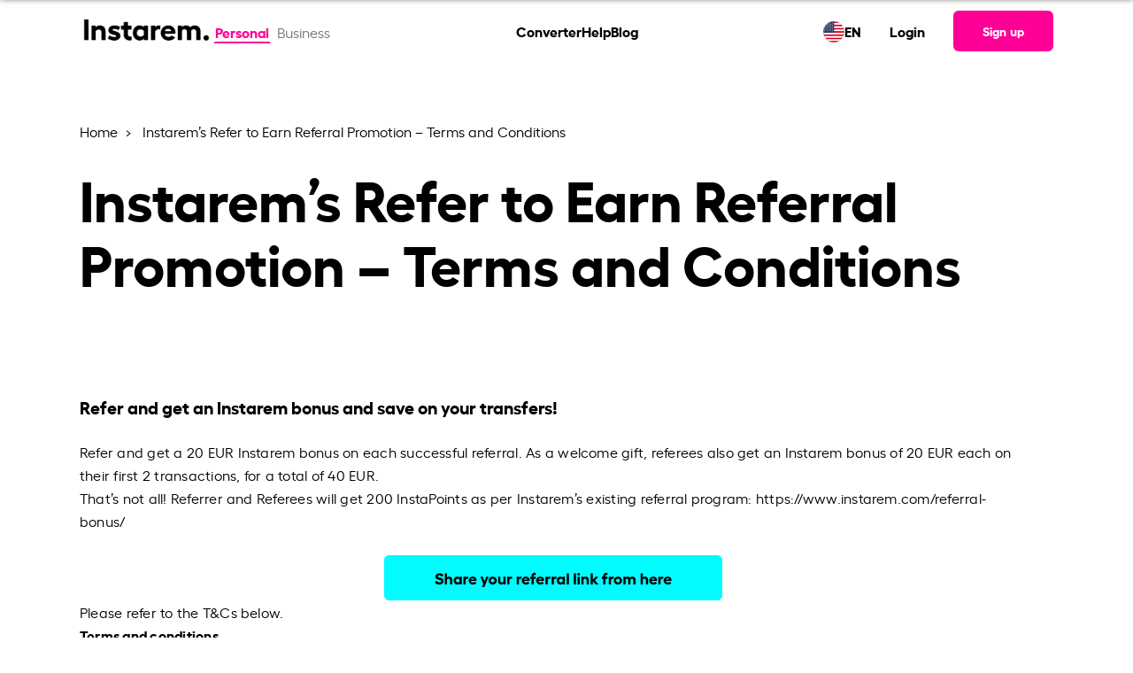

--- FILE ---
content_type: text/html; charset=UTF-8
request_url: https://www.instarem.com/instarems-refer-to-earn-referral-promo-eu/
body_size: 19783
content:
<!DOCTYPE html>
<html dir="ltr" lang="en" prefix="og: https://ogp.me/ns#">
<head>
	<meta charset="UTF-8">
	<meta name="viewport" content="width=device-width, initial-scale=1, user-scalable=yes">
	<link rel="preload" href="/wp-content/themes/wade-child/assets/fonts/hellix-regular-webfont.woff2" as="font" type="font/woff2" crossorigin="anonymous">
	<link rel="preload" href="/wp-content/themes/wade-child/assets/fonts/hellix-bold-webfont.woff2" as="font" type="font/woff2" crossorigin="anonymous">
	<title>Instarem’s Refer to Earn Referral Promotion – Terms and Conditions | Instarem</title>
			<link rel="dns-prefetch" href="https://www.googletagmanager.com/" >
			<link rel="preconnect" href="https://www.googletagmanager.com/" />
			<link rel="alternate" type="application/json" href="https://www.instarem.com/service-info/" />

		<!-- All in One SEO Pro 4.5.5 - aioseo.com -->
		<meta name="description" content="Home Instarem’s Refer to Earn Referral Promotion – Terms and Conditions Instarem’s Refer to Earn Referral Promotion – Terms and Conditions Refer and get an Instarem bonus and save on your transfers! Refer and get a 20 EUR Instarem bonus on each successful referral. As a welcome gift, referees also get an Instarem bonus of" />
		<meta name="robots" content="index, follow" />
		<meta name="google-site-verification" content="9GrFrHoZL8OWoiiEie_7B5AGB7Dpaa42CvVWVivT5zg" />
		<link rel="canonical" href="https://www.instarem.com/instarems-refer-to-earn-referral-promo-eu/" />
		<meta name="generator" content="All in One SEO Pro (AIOSEO) 4.5.5" />
		<meta property="og:locale" content="en_US" />
		<meta property="og:site_name" content="Instarem | International money transfers" />
		<meta property="og:type" content="article" />
		<meta property="og:title" content="Instarem’s Refer to Earn Referral Promotion – Terms and Conditions | Instarem" />
		<meta property="og:description" content="Home Instarem’s Refer to Earn Referral Promotion – Terms and Conditions Instarem’s Refer to Earn Referral Promotion – Terms and Conditions Refer and get an Instarem bonus and save on your transfers! Refer and get a 20 EUR Instarem bonus on each successful referral. As a welcome gift, referees also get an Instarem bonus of" />
		<meta property="og:url" content="https://www.instarem.com/instarems-refer-to-earn-referral-promo-eu/" />
		<meta property="og:image" content="https://www.instarem.com/wp-content/uploads/2022/12/Instarem-og-image.jpg" />
		<meta property="og:image:secure_url" content="https://www.instarem.com/wp-content/uploads/2022/12/Instarem-og-image.jpg" />
		<meta property="og:image:width" content="600" />
		<meta property="og:image:height" content="315" />
		<meta property="article:published_time" content="2023-11-09T06:49:39+00:00" />
		<meta property="article:modified_time" content="2023-11-09T07:43:25+00:00" />
		<meta property="article:publisher" content="https://www.facebook.com/GetInstarem/" />
		<meta name="twitter:card" content="summary_large_image" />
		<meta name="twitter:site" content="@getinstarem" />
		<meta name="twitter:title" content="Instarem’s Refer to Earn Referral Promotion – Terms and Conditions | Instarem" />
		<meta name="twitter:description" content="Home Instarem’s Refer to Earn Referral Promotion – Terms and Conditions Instarem’s Refer to Earn Referral Promotion – Terms and Conditions Refer and get an Instarem bonus and save on your transfers! Refer and get a 20 EUR Instarem bonus on each successful referral. As a welcome gift, referees also get an Instarem bonus of" />
		<meta name="twitter:creator" content="@getinstarem" />
		<meta name="twitter:image" content="https://www.instarem.com/wp-content/uploads/2022/12/Instarem-og-image.jpg" />
		<!-- All in One SEO Pro -->

<link rel="alternate" type="application/rss+xml" title="Instarem &raquo; Feed" href="https://www.instarem.com/feed/" />
<link rel="alternate" type="application/rss+xml" title="Instarem &raquo; Comments Feed" href="https://www.instarem.com/comments/feed/" />
<link rel='stylesheet' id='qi-addons-for-elementor-grid-style-css' href='https://www.instarem.com/wp-content/plugins/qi-addons-for-elementor/assets/css/grid.min.css?ver=6.4.3' type='text/css' media='all' />
<link rel='stylesheet' id='qi-addons-for-elementor-helper-parts-style-css' href='https://www.instarem.com/wp-content/plugins/qi-addons-for-elementor/assets/css/helper-parts.min.css?ver=6.4.3' type='text/css' media='all' />
<link rel='stylesheet' id='qi-addons-for-elementor-style-css' href='https://www.instarem.com/wp-content/plugins/qi-addons-for-elementor/assets/css/main.min.css?ver=6.4.3' type='text/css' media='all' />
<link rel='stylesheet' id='wade-main-css' href='https://www.instarem.com/wp-content/themes/wade-child/assets/css/main.css?ver=20251211v1' type='text/css' media='all' />
<style id='wade-main-inline-css' type='text/css'>
#qodef-page-footer-top-area-inner { padding-top: 100px;padding-bottom: 35px;padding-left: 0px !important;padding-right: 0px !important;}#qodef-page-footer-bottom-area-inner { padding-left: 0px !important;padding-right: 0px !important;}#qodef-page-header .qodef-header-logo-link { height: 50px;}
</style>
<link rel='stylesheet' id='wade-core-style-css' href='https://www.instarem.com/wp-content/plugins/wade-core/assets/css/wade-core.min.css?ver=6.4.3' type='text/css' media='all' />
<link rel='stylesheet' id='swiper-css' href='https://www.instarem.com/wp-content/plugins/elementor/assets/lib/swiper/css/swiper.min.css?ver=5.3.6' type='text/css' media='all' />
<link rel='stylesheet' id='wade-grid-css' href='https://www.instarem.com/wp-content/themes/wade/assets/css/grid.min.css?ver=6.4.3' type='text/css' media='all' />
<link rel='stylesheet' id='wade-core-elementor-css' href='https://www.instarem.com/wp-content/plugins/wade-core/inc/plugins/elementor/assets/css/elementor.min.css?ver=6.4.3' type='text/css' media='all' />
<link rel='stylesheet' id='elementor-frontend-css' href='https://www.instarem.com/wp-content/plugins/elementor/assets/css/frontend-lite.min.css?ver=3.19.0' type='text/css' media='all' />
<link rel='stylesheet' id='elementor-post-6-css' href='https://www.instarem.com/wp-content/uploads/elementor/css/post-6.css?ver=1710747673' type='text/css' media='all' />
<link rel='stylesheet' id='elementor-pro-css' href='https://www.instarem.com/wp-content/plugins/elementor-pro/assets/css/frontend-lite.min.css?ver=3.19.0' type='text/css' media='all' />
<link rel='stylesheet' id='elementor-global-css' href='https://www.instarem.com/wp-content/uploads/elementor/css/global.css?ver=1715252423' type='text/css' media='all' />
<link rel='stylesheet' id='elementor-post-31556-css' href='https://www.instarem.com/wp-content/uploads/elementor/css/post-31556.css?ver=1710959930' type='text/css' media='all' />
<link rel="EditURI" type="application/rsd+xml" title="RSD" href="https://www.instarem.com/xmlrpc.php?rsd" />
<meta name="generator" content="WordPress 6.4.3" />
<link rel='shortlink' href='https://www.instarem.com/?p=31556' />
<meta name="generator" content="Elementor 3.19.0; features: e_optimized_assets_loading, e_optimized_css_loading, additional_custom_breakpoints, block_editor_assets_optimize, e_image_loading_optimization; settings: css_print_method-external, google_font-disabled, font_display-swap">
<link rel="icon" href="https://www.instarem.com/wp-content/uploads/2022/12/favicon-32x32-1.png" sizes="32x32" />
<link rel="icon" href="https://www.instarem.com/wp-content/uploads/2022/12/favicon-32x32-1.png" sizes="192x192" />
<link rel="apple-touch-icon" href="https://www.instarem.com/wp-content/uploads/2022/12/favicon-32x32-1.png" />
<meta name="msapplication-TileImage" content="https://www.instarem.com/wp-content/uploads/2022/12/favicon-32x32-1.png" />
		<style type="text/css" id="wp-custom-css">
			p {margin-bottom: 0 !important;margin-top: 0 !important;}ul {margin-bottom: 0 !important;}ol {margin-bottom: 0 !important;}.hide-me{display: none !important;}@media only screen and (min-device-width: 1024px) and (max-device-width: 1366px) and (-webkit-min-device-pixel-ratio: 2) {.intro-text p, .qodef-section-title>p.qodef-m-text {font-size: 18px !important;}}#menu-main-menu,#menu-main-menu-1{gap:1.5rem !important;z-index:10000;}@media only screen and (min-width: 900px) {.qodef-header-navigation>ul>li:first-child {margin-left: 3rem;}}[data-area="qodef-main-sidebar"] a,[data-area="qodef-main-sidebar"] li {font-size: 16px !important;}ol, ul {list-style-position: outside;padding-left: 20px;font-family: hellixregular;}li {line-height: 26px;}#sidebar a:hover {color: #fe0095;}.topics-sidebar code {background-color: transparent;white-space: normal;}.topics-sidebar-wrapper h4 {margin-left: 25px !important;}.topics-sidebar-wrapper ul {font-family: hellixregular;font-size: 16px;line-height: 1.5rem;color: #000000;}.topics-sidebar-wrapper li {margin: 5px !important;list-style-type: disc;margin-left: 45px !important;}.topics-sidebar-wrapper a {color: #000000;text-decoration: underline;}.elementor-sticky--active {margin-top: 100px !important;margin-bottom: 100px !important;transition: margin .2s ease;}.side-bar-scroll {height: 450px;overflow-y: scroll;}.side-bar-scroll::-webkit-scrollbar-track {-webkit-box-shadow: inset 0 0 6px rgba(0, 0, 0, 0.3);border-radius: 10px;background-color: #F5F5F5;}.side-bar-scroll::-webkit-scrollbar {width: 7px;background-color: #F5F5F5;}.side-bar-scroll::-webkit-scrollbar-thumb {border-radius: 10px;-webkit-box-shadow: inset 0 0 6px rgba(0, 0, 0, .3);background-color: #cccccc;}.accor-generic {border-bottom: 1px solid #ebebeb;}.accor-generic .ui-accordion-header {border-top: 1px solid #ebebeb;margin-top: 0 !important;}.accor-benefit .ui-accordion-header {border: 1px solid #ebebeb;border-radius: 12px;}.accor-benefit .ui-accordion-header {border: 1px solid #ebebeb;border-radius: 12px;}.accor-benefit .ui-accordion-header-active {border: 1px solid #FE0095;border-radius: 12px;border-bottom-color: transparent;border-bottom-left-radius: 0;border-bottom-right-radius: 0;transition-delay: 0s,0s;}.accor-benefit .ui-accordion-content-active {border: 1px solid #FE0095;border-radius: 12px;border-top: 0;border-top-left-radius: 0;border-top-right-radius: 0;transition-delay: 0s,0s;}.accor-steps .ui-accordion-header {border: 1px solid #ebebeb;border-radius: 12px;transition: all .2s ease,border-color .2s .3s;}.accor-steps .ui-accordion-header-active {border-color: #FE0095;border-bottom-color: transparent;border-bottom-left-radius: 0;border-bottom-right-radius: 0;transition-delay: 0s,0s;}.accor-steps .ui-accordion-content-active {border: 1px solid #FE0095;border-radius: 12px;border-top: 0;border-top-left-radius: 0;border-top-right-radius: 0;transition-delay: 0s,0s;}.accor-steps .ui-accordion-header .qodef-e-title {padding-left: 40px;}.accor-steps .ui-accordion-header .qodef-e-title:before{position: absolute;color: #FE0095;font-size: 30px;padding-right: 20px;margin-left: -45px;top: 32%;}.accor-steps .ui-accordion-header:nth-child(1) .qodef-e-title:before{content: "01";}.accor-steps .ui-accordion-header:nth-child(3) .qodef-e-title:before{content: "02";}.accor-steps .ui-accordion-header:nth-child(5) .qodef-e-title:before{content: "03";}.accor-steps .ui-accordion-header:nth-child(7) .qodef-e-title:before{content: "04";}.accor-steps .ui-accordion-header:nth-child(9) .qodef-e-title:before{content: "05";}.accor-steps .ui-accordion-header:nth-child(11) .qodef-e-title:before{content: "06";}.accor-steps .ui-accordion-header:nth-child(13) .qodef-e-title:before{content: "07";}.accor-steps .ui-accordion-header:nth-child(15) .qodef-e-title:before{content: "08";}.accor-steps .ui-accordion-header:nth-child(17) .qodef-e-title:before{content: "09";}.accor-steps .ui-accordion-header:nth-child(19) .qodef-e-title:before{content: "10";}.accor-steps .ui-accordion-header:nth-child(21) .qodef-e-title:before{content: "11";}.accor-steps .ui-accordion-header:nth-child(23) .qodef-e-title:before{content: "12";}.img-card h4 {font-family: hellixbold !important;margin-top: 10px;}.img-card p {font-family: hellixregular !important;}.custom-icon-text h4 {font-family: hellixbold !important;}.custom-icon-text p {font-family: hellixregular !important;}.semi-circle-our-story {left: unset !important;right: -100% !important;}@media only screen and (min-width: 1168px) {.semi-circle-our-story {top: -45% !important;}}@media screen and (max-width:1024px) {.semi-circle-our-story {top: -25% !important;}}@media screen and (max-width:768px) {.semi-circle-our-story {width: 500px !important;--spacer-size: 500px !important;top: -25% !important;right: -100% !important;}}.e-hotspot__button {background-color: transparent !important;}.e-hotspot__tooltip p {margin-top: 0;color: #1d1d1d;font-family: hellixbold;}.custom-icon-title {border-bottom: 1px solid #D8D8D8;padding: 24px;}h4.elementor-image-box-title {font-family: hellixbold !important;}.slider-custom img {width: 350px;}.slider-custom .elementor-swiper-button {top: 95% !important;}.slider-custom .elementor-swiper-button-prev {left: 40% !important;}.slider-custom .elementor-swiper-button-next {left: 52%;right: unset;}@media screen and (max-width:1024px) {.slider-custom .elementor-swiper-button-prev {left: 34%;}.slider-custom .elementor-swiper-button-next {left: 50%;}}@media only screen and (min-device-width : 740px) and (max-device-width : 768px) {.mobile-text-center h3 {text-align: right !important;}}@media only screen and (min-device-width : 740px) and (max-device-width : 750px) {.elementor .elementor-hidden-mobile {display: block !important;}.slider-custom .elementor-swiper-button-prev {left: 40%;}.slider-custom .elementor-swiper-button-next {left: 52%;}.mobile-text-center h3 {text-align: center !important;}}.custom-icon-text .card-points-circle div {height: 200px;}.custom-icon-text .card-points-circle p {line-height: 180px;font-family: "hellixbold" !important;}.chatbot-click-event {cursor:pointer;}.cta-textlinks a {font-family: "hellixbold";color: #fe0095 !important;}.elementor-icon-box-title, .elementor-icon-box-title a {font-family: "hellixbold" !important;}.articles-carousel .article-carousel__item-description {margin-top: 10px;}.elementor-widget-image-carousel .swiper-container {position: static }.elementor-widget-image-carousel .swiper-container .swiper-slide figure {line-height: inherit }.elementor-widget-image-carousel .swiper-slide {text-align: center }.elementor-image-carousel-wrapper:not(.swiper-container-initialized) .swiper-slide {max-width: calc(100% / var(--e-image-carousel-slides-to-show, 3)) }.eupopup-container{background-color:#1e1e24!important;opacity:0.95;}.eupopup-head{font-size:14px!important;}.eupopup-body{font-size:13px!important;color:#fff!important;}.eupopup-closebutton{display:none;}.instarem-selector-country-in footer#qodef-page-footer #qodef-page-footer-bottom-area .qodef-grid-inner .footer-bottom-area-left{width:100%!important;}.widget-calculator__disclaimer{margin-top:1rem;}.faq-ss-img{width:100%!important;max-width:450px!important;}.tb-colspan-coupon-code .custom-table table{border-radius:0;}.tb-colspan-coupon-code .custom-table table th, .tb-colspan-coupon-code .custom-table table td{border:1px solid #02010110;vertical-align:middle;}.mobile-header-right{display:flex;align-items:center;}.tb-colspan-coupon-code .custom-table table{border-radius:0;}.tb-colspan-coupon-code .custom-table table th, .tb-colspan-coupon-code .custom-table table td{border:1px solid #02010110;vertical-align:middle;}.currency-selector__table .currency-selector__table-content-item:not(.show), .country-selector__table .country-selector__table-content-item:not(.show){display: none;}
.fadeInLeft,
.fadeInRight,
.fadeInUp {
    animation-name: none !important;
}
.post-template-press-release .qodef-e-content .elementor-widget-container span u {
	text-decoration:none !important;
	
}
.accor-table-wrapper a,
.post-template-press-release .qodef-e-content a span,
.post-template-press-release .qodef-e-content a span b,
.post-template-press-release .qodef-e-content a, .organization-detail a{
	color:#fe0095 !important;
}
.elementor-widget-text-editor p>a:hover{
	color:#fe0095 !important;
}
@media screen and (max-width:768px) {
	:not(.dynamic_currency_table) > table {    
		overflow: auto;
    display: block;
	}
	#qodef-page-outer .instarem-currency-calculator.higher-z-index{
		z-index:1!important;
	}
}

.widget-calculator__promo br{
	display:none;
}
.instarem-why-to-send-money .elementor-icon-box-wrapper{
	text-align:center;
}
.full-width,
.instarem-full-stretch{
	 left: 50%;
	margin-left: -50vw;
	margin-right: -50vw;
	max-width: 100vw !important;
	position: relative;
	right: 50%;
	width: 100vw;
}

        @media screen and (max-width: 1200px){#qodef-page-outer section:first-of-type, #qodef-page-outer section.main-masthead, #qodef-page-outer .higher-z-index, #qodef-page-outer .elementor-hidden-tablet.elementor-hidden-mobile {

          z-index: 1 !important;
        }
}
.sme-page .blog-carousel__nav-left:hover::after,.sme-page .blog-carousel__nav-right:hover::after {
    border-color: #004288!important;
}
.sme-page .breadcrumb a:hover {
    color: #004288!important;
}
.qodef-mobile-header-widget-area-one .qodef-button.qodef-size--small {
	font-size: 16px !important;
} 


#qodef-page-outer section:first-of-type {
	z-index:99;
} 
#qodef-page-outer .higher-z-index{
	z-index:101 !important;
}

	.insta-pop-sch button.accordion h5{
		display: inline-block;
	}
}

.page-template-sme-page-template.page-graphics a.qodef-button.qodef-button--normal.qodef-html--link{
    color: #ffffff !important;
}

.page-template-sme-page-template a.qodef-button.qodef-button--normal.qodef-html--link{
    color: #000000 !important;
}

.page-template-sme-page-template.page-graphics .qodef-svg--mobile-menu-opener path{
    fill: var(--qode-header-light-color) !important;
}

.page-template-sme-page-template .qodef-svg--mobile-menu-opener path{
    fill: #000000 !important;
}

body.qodef-header--sticky-display.page-template-sme-page-template.page-graphics .qodef-header-sticky-inner.qodef-content-grid a.qodef-button.qodef-button--normal.qodef-html--link {
	color:#000000 !important;
}

[data-af-custom-fonts="af-creatives-text"] {
    font-family: 'hellixbold' !important;
}

body.admin-bar:has(.menupop.hover) header#qodef-page-header {
    z-index: auto !important;
}

.page-template-page-currency-pair-template .widget-calculator__dropdown-main-left input {
	background-color: unset !important;
}

:root{
	--qode-promo-banner-height:70px;
}

#sme-contactus-form-popup #custom-dropdown-country{
	border:1px solid #a9a9a9;
}

#sme-contactus-form-popup .onsuccess-content:not(.d-none) + .onerror-content {
	display: none;
}

.qodef-grid.qodef-layout--columns.qodef-col-num--4>.qodef-grid-inner>.qodef-grid-item{
	width: auto !important;
}		</style>
						<link rel="preload" href="/wp-includes/js/jquery/jquery.min.js"  as="script" />
						<link rel="preload" href="https://www.instarem.com/wp-content/themes/wade-child/assets/js/main.min.js?ver=20251211v1"  as="script" />
			</head>
<body class="page-template-default page page-id-31556 wp-custom-logo qode-framework-1.1.9 qodef-qi--no-touch qi-addons-for-elementor-1.6.7  qodef-header--standard qodef-header-appearance--sticky qodef-mobile-header--side-area qodef-drop-down-second--full-width qodef-drop-down-second--default wade-core-1.0 eupopup eupopup-bottom instarem-selector-country-us wade-child-1.0 wade-1.0 qodef-content-grid-1300 qodef-header-standard--center qodef-search--covers-header elementor-default elementor-kit-6 elementor-page elementor-page-31556" itemscope itemtype="https://schema.org/WebPage" data-page-name="Instarem’s Refer to Earn Referral Promotion – Terms and Conditions">
	        <script>
            //Immediately Invoked Function Expressions function 
            (function(){
                const urlParams = new URLSearchParams(window.location.search);
                const deviceSource = urlParams.get('device_source');
                if (deviceSource === 'instarem_app') {
                    document.body.classList.add('hidden-header-footer','device_source_instarem_app');
                }
                //show and hide x-default banner based on condition.
                            })()
		</script>
        		<input type="hidden" class="section-country" value="US" />
		<input type="hidden" class="user-based-country" value="" />
		
		        <script type="application/ld+json">
            {"@context":"https:\/\/schema.org","@type":"SoftwareApplication","name":"Instarem","description":"Fast international money transfers","aggregateRating":{"@type":"AggregateRating","ratingValue":"4.4","ratingCount":"8018"},"applicationCategory":"FinanceApplication","offers":{"@type":"Offer","price":"0","priceCurrency":"Free"},"operatingSystem":"Android, iOS","potentialAction":{"@type":"SearchAction","target":"https:\/\/www.instarem.com\/service-info\/"}}        </script>
        <a class="skip-link screen-reader-text" href="#qodef-page-content">Skip to the content</a>	<div id="qodef-page-wrapper" class="">
				<!-- Desktop Header -->
		<header id="qodef-page-header" role="banner">
						            <div id="qodef-page-header-inner" class="qodef-content-grid">
                        <div class="qodef-page-header-left">
            <div class="qodef-header-wrapper">
				<!-- Render the logo -->
                <div class="qodef-header-logo">
                    		<a itemprop="url" class="qodef-header-logo-link" href="/en-us/" rel="home">
			<img fetchpriority="high" width="2213" height="733" src="https://www.instarem.com/wp-content/uploads/2022/12/instarem-logo.png" class="qodef-header-logo-image qodef--main" alt="Instarem logo" itemprop="logo" loading="eager" decoding="async" srcset="https://www.instarem.com/wp-content/uploads/2022/12/instarem-logo.png 2213w, https://www.instarem.com/wp-content/uploads/2022/12/instarem-logo-300x99.png 300w, https://www.instarem.com/wp-content/uploads/2022/12/instarem-logo-1024x339.png 1024w, https://www.instarem.com/wp-content/uploads/2022/12/instarem-logo-768x254.png 768w, https://www.instarem.com/wp-content/uploads/2022/12/instarem-logo-1536x509.png 1536w, https://www.instarem.com/wp-content/uploads/2022/12/instarem-logo-2048x678.png 2048w" sizes="(max-width: 2213px) 100vw, 2213px" />		</a>
		                </div>
				<!-- Render the toggle account section -->
                		<!-- Toggle Account Section -->
		<div class="toggle-account">
							<a href="/en-us/" class="t-button active">
					Personal
				</a>
								<a href="/en-us/business/" class="t-button ">
					Business				</a>
									
		</div>
		            </div>
        </div>
		<!-- Render the navigation menu -->
        <nav  role="navigation" aria-label="Top Menu">
					<nav role="navigation" aria-label="Main Menu">
			<ul id="menu-main-menu" class="menu">
									<li class="menu-item menu-item-29295">
						<a  href="https://www.instarem.com/en-us/currency-conversion/">
							Converter						</a>
					</li>
									<li class="menu-item menu-item-18934">
						<a  href="/help-personal/">
							Help						</a>
					</li>
									<li class="menu-item menu-item-12262">
						<a  href="/blog/">
							Blog						</a>
					</li>
							</ul>     
		</nav>
				</nav>

		<div class="qodef-page-header-right">
			<!--Calling reglang header section-->
			        <div class="rls-header">
            <div class="rls-header-container">
                <div class="rls-header-current-country-flag">
                    <img src="/wp-content/themes/wade-child/assets/img/flags/unitedstatesofamerica.svg" alt="flag image" loading="lazy" decoding="async" width="24px" height="24px">
                </div>
                <div class="rls-header-current-language-code">
                    <div class="rls-current-language">EN</div>
                </div>
            </div>
        </div>
    				<ul>
					<li>
						<a  href="/signin" target="_self">
							Login						</a>
					</li>
				</ul>
				        <!-- Signup Button -->
        <a class="qodef-shortcode qodef-m qodef-button qodef-html--link qodef-size--small qodef-layout--filled" href="/signup" target="_self">
			<span class="qodef-m-text">
                Sign up            </span>
		</a>
                </div>
		            </div>
            <div class="qodef-header-sticky qodef-custom-header-layout qodef-appearance--down">
								                <div class="qodef-header-sticky-inner qodef-content-grid">
                            <div class="qodef-page-header-left">
            <div class="qodef-header-wrapper">
				<!-- Render the logo -->
                <div class="qodef-header-logo">
                    		<a itemprop="url" class="qodef-header-logo-link" href="/en-us/" rel="home">
			<img fetchpriority="high" width="2213" height="733" src="https://www.instarem.com/wp-content/uploads/2022/12/instarem-logo.png" class="qodef-header-logo-image qodef--main" alt="Instarem logo" itemprop="logo" loading="eager" decoding="async" srcset="https://www.instarem.com/wp-content/uploads/2022/12/instarem-logo.png 2213w, https://www.instarem.com/wp-content/uploads/2022/12/instarem-logo-300x99.png 300w, https://www.instarem.com/wp-content/uploads/2022/12/instarem-logo-1024x339.png 1024w, https://www.instarem.com/wp-content/uploads/2022/12/instarem-logo-768x254.png 768w, https://www.instarem.com/wp-content/uploads/2022/12/instarem-logo-1536x509.png 1536w, https://www.instarem.com/wp-content/uploads/2022/12/instarem-logo-2048x678.png 2048w" sizes="(max-width: 2213px) 100vw, 2213px" />		</a>
		                </div>
				<!-- Render the toggle account section -->
                		<!-- Toggle Account Section -->
		<div class="toggle-account">
							<a href="/en-us/" class="t-button active">
					Personal
				</a>
								<a href="/en-us/business/" class="t-button ">
					Business				</a>
									
		</div>
		            </div>
        </div>
		<!-- Render the navigation menu -->
        <nav  role="navigation" aria-label="Top Menu">
					<nav role="navigation" aria-label="Main Menu">
			<ul id="menu-main-menu" class="menu">
									<li class="menu-item menu-item-29295">
						<a  href="https://www.instarem.com/en-us/currency-conversion/">
							Converter						</a>
					</li>
									<li class="menu-item menu-item-18934">
						<a  href="/help-personal/">
							Help						</a>
					</li>
									<li class="menu-item menu-item-12262">
						<a  href="/blog/">
							Blog						</a>
					</li>
							</ul>     
		</nav>
				</nav>

		<div class="qodef-page-header-right">
			<!--Calling reglang header section-->
			        <div class="rls-header">
            <div class="rls-header-container">
                <div class="rls-header-current-country-flag">
                    <img src="/wp-content/themes/wade-child/assets/img/flags/unitedstatesofamerica.svg" alt="flag image" loading="lazy" decoding="async" width="24px" height="24px">
                </div>
                <div class="rls-header-current-language-code">
                    <div class="rls-current-language">EN</div>
                </div>
            </div>
        </div>
    				<ul>
					<li>
						<a  href="/signin" target="_self">
							Login						</a>
					</li>
				</ul>
				        <!-- Signup Button -->
        <a class="qodef-shortcode qodef-m qodef-button qodef-html--link qodef-size--small qodef-layout--filled" href="/signup" target="_self">
			<span class="qodef-m-text">
                Sign up            </span>
		</a>
                </div>
		                </div>
            </div>
        </header>
		<!-- Mobile Header -->
        <header id="qodef-page-mobile-header" role="banner">
						            		<div id="qodef-page-mobile-header-inner">
			<!-- Logo -->
            		<a itemprop="url" class="qodef-mobile-header-logo-link qodef-height--not-set" href="/en-us/" rel="home">
			<img fetchpriority="high" width="2213" height="733" src="https://www.instarem.com/wp-content/uploads/2022/12/instarem-logo.png" class="qodef-header-logo-image qodef--main" alt="Instarem logo" itemprop="logo" loading="eager" decoding="async" srcset="https://www.instarem.com/wp-content/uploads/2022/12/instarem-logo.png 2213w, https://www.instarem.com/wp-content/uploads/2022/12/instarem-logo-300x99.png 300w, https://www.instarem.com/wp-content/uploads/2022/12/instarem-logo-1024x339.png 1024w, https://www.instarem.com/wp-content/uploads/2022/12/instarem-logo-768x254.png 768w, https://www.instarem.com/wp-content/uploads/2022/12/instarem-logo-1536x509.png 1536w, https://www.instarem.com/wp-content/uploads/2022/12/instarem-logo-2048x678.png 2048w" sizes="(max-width: 2213px) 100vw, 2213px" />		</a>
					 <!-- Sign-up Link -->
			<div class="mobile-header-right">
				        <!-- Signup Button -->
        <a class="qodef-shortcode qodef-m qodef-button qodef-html--link qodef-size--small qodef-layout--filled" href="/signup" target="_self">
			<span class="qodef-m-text">
                Sign up            </span>
		</a>
        				 <!-- Mobile Navigation Opener -->
				<span class="qodef-side-area-mobile-header-opener" >
					<svg class="qodef-svg--mobile-menu-opener qodef--initial" xmlns="http://www.w3.org/2000/svg" width="32" height="32" viewBox="0 0 32 32">
						<g><g>
							<path d="M30.5,17H1.5a1.5,1.5,0,0,1,0-3h29a1.5,1.5,0,0,1,0,3ZM32,6.5A1.5,1.5,0,0,0,30.5,5H1.5a1.5,1.5,0,0,0,0,3h29A1.5,1.5,0,0,0,32,6.5Zm0,18A1.5,1.5,0,0,0,30.5,23H1.5a1.5,1.5,0,0,0,0,3h29A1.5,1.5,0,0,0,32,24.5Z"></path>
						</g></g>
					</svg>
				</span>
			</div>
			<!-- Mobile Header Side Area -->
			<div id="qodef-side-area-mobile-header" class="qodef-m ps ">
				<span class="qodef-opener-icon qodef-m qodef-source--predefined qodef-m-close qodef--opened">
					<span class="qodef-m-icon ">
						<svg class="qodef-svg--predefined-close" xmlns="http://www.w3.org/2000/svg" width="20" height="20" viewBox="0 0 20 20">
							<path d="M8.729,6.984.7-1.07,8.729-9.1a1.16,1.16,0,0,0,0-1.626,1.16,1.16,0,0,0-1.626,0L-.95-2.7l-8.03-8.03a1.16,1.16,0,0,0-1.626,0,1.16,1.16,0,0,0,0,1.626l8.03,8.03-8.03,8.054a1.16,1.16,0,0,0,0,1.626,1.16,1.16,0,0,0,1.626,0L-.95.58,7.1,8.609A1.149,1.149,0,0,0,8.729,6.984Z" transform="translate(10.938 11.058)"></path>
						</svg>
					</span>
				</span>
				<nav class="qodef-m-navigation" role="navigation" aria-label="Mobile Menu">
					<div class="mobile-navigation-content">
						<!-- Toggle Account Section -->
                        		<!-- Toggle Account Section -->
		<div class="toggle-account">
							<a href="/en-us/" class="t-button active">
					Personal
				</a>
								<a href="/en-us/business/" class="t-button ">
					Business				</a>
									
		</div>
							</div>
					<!-- Navigation Menu -->
							<nav role="navigation" aria-label="Main Menu">
			<ul id="menu-main-menu" class="menu">
									<li class="menu-item menu-item-29295">
						<a  href="https://www.instarem.com/en-us/currency-conversion/">
							Converter						</a>
					</li>
									<li class="menu-item menu-item-18934">
						<a  href="/help-personal/">
							Help						</a>
					</li>
									<li class="menu-item menu-item-12262">
						<a  href="/blog/">
							Blog						</a>
					</li>
							</ul>     
		</nav>
						</nav>
				        <div class="rls-header">
            <div class="rls-header-container">
                <div class="rls-header-current-country-flag">
                    <img src="/wp-content/themes/wade-child/assets/img/flags/unitedstatesofamerica.svg" alt="flag image" loading="lazy" decoding="async" width="24px" height="24px">
                </div>
                <div class="rls-header-current-language-code">
                    <div class="rls-current-language">EN</div>
                </div>
            </div>
        </div>
    				<div class="qodef-widget-holder qodef--one">
					<div id="block-70" class="widget widget_block qodef-mobile-header-widget-area-one" data-area="mobile-header">
						<!-- Sign-up/sign-in Link -->
						<p>
							        <!-- Signup Button -->
        <a class="qodef-shortcode qodef-m qodef-button qodef-html--link qodef-size--small qodef-layout--filled" href="/signup" target="_self">
			<span class="qodef-m-text">
                Sign up            </span>
		</a>
                <!-- Login Button -->
        <a class="qodef-shortcode qodef-m qodef-button qodef-html--link qodef-button--secondary" href="/signin" target="_self">
			<span class="qodef-m-text">
                Login            </span>
		</a>
        						</p>
						<!-- App Logos -->
						<div class="app-logos">
							        <div class="">
            <div class="insta-app-logos ">
                <a href="https://apps.apple.com/us/app/instarem-send-money-abroad/id1190075959" class="logo-block appstore">
                    <img loading="lazy" 
                        src="/wp-content/uploads/2024/06/Download_on_the_App_Store_Badge_US-UK_RGB_blk_092917.svg" 
                        alt="app store image" width="120" height="40" loading="lazy" decoding="async"
                    >
                </a>
                <a href="https://play.google.com/store/apps/details?id=com.instarem.mobileapp&hl=en&gl=US" class="logo-block playstore">
                    <img loading="lazy" 
                        src="/wp-content/uploads/2024/06/google-play-badge.svg" 
                        alt="play store image" width="135" height="40" loading="lazy" decoding="async"
                    >
                </a>
            </div>
        </div>
        
        						</div>
					</div>
				</div>
			</div>
		</div>
					<div class='mobilemenu-back-overlay'></div>
        </header>
        		<div id="qodef-page-outer">
						<div id="qodef-page-inner" class="qodef-content-grid">
				<script>
					const instaUpdatePageOffsetVariable = () => {
						document.documentElement.style.setProperty('--qode-page-inner-offset', `${document.getElementById("qodef-page-inner").offsetLeft}px`);
					}
					instaUpdatePageOffsetVariable();
					window.addEventListener("resize", instaUpdatePageOffsetVariable);
				</script>
<main id="qodef-page-content" class="qodef-grid qodef-layout--template " role="main">
	<div class="qodef-grid-inner clear">
		<div class="qodef-grid-item qodef-page-content-section qodef-col--12">
			<div data-elementor-type="wp-page" data-elementor-id="31556" class="elementor elementor-31556" data-elementor-post-type="page">
				<div class="elementor-element elementor-element-315e8bdc e-con-full e-flex e-con e-parent" data-id="315e8bdc" data-element_type="container" data-settings="{&quot;content_width&quot;:&quot;full&quot;}" data-core-v316-plus="true">
				<div class="elementor-element elementor-element-4827e798 custom-breadcrumbs elementor-widget elementor-widget-shortcode" data-id="4827e798" data-element_type="widget" data-widget_type="shortcode.default">
				<div class="elementor-widget-container">
					<div class="elementor-shortcode">        <ul class="breadcrumb">
                    <li>
            <a href='/en-us/'>Home</a>
        </li>
                <li>Instarem’s Refer to Earn Referral Promotion – Terms and Conditions</li>
                </ul>
        </div>
				</div>
				</div>
				</div>
		<div class="elementor-element elementor-element-a463fca e-con-full e-flex e-con e-parent" data-id="a463fca" data-element_type="container" data-settings="{&quot;content_width&quot;:&quot;full&quot;}" data-core-v316-plus="true">
		<div class="elementor-element elementor-element-84d2c37 e-con-full e-flex e-con e-parent" data-id="84d2c37" data-element_type="container" data-settings="{&quot;content_width&quot;:&quot;full&quot;}" data-core-v316-plus="true">
				<div class="elementor-element elementor-element-b90ffd9 elementor-widget elementor-widget-wade_core_section_title" data-id="b90ffd9" data-element_type="widget" data-widget_type="wade_core_section_title.default">
				<div class="elementor-widget-container">
			<div class="qodef-shortcode qodef-m  qodef-section-title qodef-alignment--left  ">
    		<h1 class="qodef-m-title" >
					Instarem’s Refer to Earn Referral Promotion – Terms and Conditions			</h1>
	    </div>
		</div>
				</div>
				</div>
				</div>
		<div class="elementor-element elementor-element-079f7be e-con-full custom-sidebar e-flex e-con e-parent" data-id="079f7be" data-element_type="container" data-settings="{&quot;content_width&quot;:&quot;full&quot;}" data-core-v316-plus="true">
		<div class="elementor-element elementor-element-c643aaa e-con-full e-flex e-con e-parent" data-id="c643aaa" data-element_type="container" data-settings="{&quot;content_width&quot;:&quot;full&quot;}" data-core-v316-plus="true">
				<div class="elementor-element elementor-element-81f53d6 elementor-widget__width-inherit elementor-widget elementor-widget-text-editor" data-id="81f53d6" data-element_type="widget" data-widget_type="text-editor.default">
				<div class="elementor-widget-container">
			<style>/*! elementor - v3.19.0 - 29-01-2024 */
.elementor-widget-text-editor.elementor-drop-cap-view-stacked .elementor-drop-cap{background-color:#69727d;color:#fff}.elementor-widget-text-editor.elementor-drop-cap-view-framed .elementor-drop-cap{color:#69727d;border:3px solid;background-color:transparent}.elementor-widget-text-editor:not(.elementor-drop-cap-view-default) .elementor-drop-cap{margin-top:8px}.elementor-widget-text-editor:not(.elementor-drop-cap-view-default) .elementor-drop-cap-letter{width:1em;height:1em}.elementor-widget-text-editor .elementor-drop-cap{float:left;text-align:center;line-height:1;font-size:50px}.elementor-widget-text-editor .elementor-drop-cap-letter{display:inline-block}</style>										</div>
				</div>
				<div class="elementor-element elementor-element-ff4d7c8 elementor-widget__width-inherit elementor-widget elementor-widget-text-editor" data-id="ff4d7c8" data-element_type="widget" data-widget_type="text-editor.default">
				<div class="elementor-widget-container">
							<h4 aria-level="2"><b><span data-contrast="none">Refer and get an Instarem bonus and save on your transfers!</span></b></h4><p><span data-contrast="none">Refer and get a 20 EUR Instarem bonus on each successful referral. As a welcome gift, referees also get an Instarem bonus of 20 EUR each on their first 2 transactions, for a total of 40 EUR.</span><span data-ccp-props="{&quot;201341983&quot;:0,&quot;335559739&quot;:160,&quot;335559740&quot;:259}"> </span></p><p><span data-contrast="none">That’s not all! Referrer and Referees will get 200 InstaPoints as per Instarem’s existing referral program: <a href="https://www.instarem.com/referral-bonus/">https://www.instarem.com/referral-bonus/</a></span></p><p> </p><p><a href="https://instarem.onelink.me/nOjf/referral"><img decoding="async" class="aligncenter size-full wp-image-6480" src="https://www.instarem.com/wp-content/uploads/2021/04/referral-link.png" alt="" width="382" height="51" /></a></p><p><span data-contrast="none">Please refer to the T&amp;Cs below.</span></p><p><b><span data-contrast="none">Terms and conditions</span></b><span data-contrast="none">  </span><span data-ccp-props="{&quot;201341983&quot;:0,&quot;335559685&quot;:0,&quot;335559739&quot;:160,&quot;335559740&quot;:259}"> </span></p><ul><li data-leveltext="" data-font="Symbol" data-listid="1" data-list-defn-props="{&quot;335552541&quot;:1,&quot;335559684&quot;:-2,&quot;335559685&quot;:720,&quot;335559991&quot;:360,&quot;469769226&quot;:&quot;Symbol&quot;,&quot;469769242&quot;:[8226],&quot;469777803&quot;:&quot;left&quot;,&quot;469777804&quot;:&quot;&quot;,&quot;469777815&quot;:&quot;hybridMultilevel&quot;}" aria-setsize="-1" data-aria-posinset="1" data-aria-level="1"><span data-contrast="none">Refer to Earn Referral Promotion (“Promotion”) is brought to you by Nium Pte Ltd. and its related Group entities (formerly known as Instarem Pte. Limited – “Instarem”). For more information about the Nium Group entities, please click </span><a href="https://www.nium.com/regulatory-disclosures"><span data-contrast="none">here.</span></a><span data-contrast="none"> Please read these Terms and Conditions before participating in this Promotion. By participating in this Promotion, you, as a Participant, and all the Participant(s) agree to be bound by these Terms and Conditions, and you satisfy all eligibility requirements as provided below</span></li></ul><p><b><span data-contrast="none">Who can be a Participant in this Promotion?</span></b></p><ul><li><span data-contrast="none">To participate in this Promotion, you must be 18 years of age or older and have a registered Instarem Individual account.</span></li><li><span data-contrast="none">This Promotion is applicable to ‘referrers’ who have an approved Instarem individual account in the Europe, and ‘referees’ who are residents of countries where Instarem can enable overseas transfers from.</span></li></ul><p><b><span data-contrast="none">How to participate in the Promotion?</span></b></p><ul><li data-leveltext="" data-font="Symbol" data-listid="45" data-list-defn-props="{&quot;335552541&quot;:1,&quot;335559684&quot;:-2,&quot;335559685&quot;:1440,&quot;335559991&quot;:360,&quot;469769226&quot;:&quot;Symbol&quot;,&quot;469769242&quot;:[8226],&quot;469777803&quot;:&quot;left&quot;,&quot;469777804&quot;:&quot;&quot;,&quot;469777815&quot;:&quot;hybridMultilevel&quot;}" aria-setsize="-1" data-aria-posinset="1" data-aria-level="2"><span data-contrast="none">Referrer(s) must log into their Instarem account, share their referral link with their friends, and ask them to sign up using the link. For more information see Steps to Refer Your Friend below.</span></li><li data-leveltext="" data-font="Symbol" data-listid="45" data-list-defn-props="{&quot;335552541&quot;:1,&quot;335559684&quot;:-2,&quot;335559685&quot;:1440,&quot;335559991&quot;:360,&quot;469769226&quot;:&quot;Symbol&quot;,&quot;469769242&quot;:[8226],&quot;469777803&quot;:&quot;left&quot;,&quot;469777804&quot;:&quot;&quot;,&quot;469777815&quot;:&quot;hybridMultilevel&quot;}" aria-setsize="-1" data-aria-posinset="2" data-aria-level="2"><span data-contrast="none">Eligible referee(s) must make a transaction through the website or mobile app using the code </span><b><span data-contrast="none">BUDDY </span></b><span data-contrast="none">during the promotion period.</span></li><li data-leveltext="" data-font="Symbol" data-listid="45" data-list-defn-props="{&quot;335552541&quot;:1,&quot;335559684&quot;:-2,&quot;335559685&quot;:1440,&quot;335559991&quot;:360,&quot;469769226&quot;:&quot;Symbol&quot;,&quot;469769242&quot;:[8226],&quot;469777803&quot;:&quot;left&quot;,&quot;469777804&quot;:&quot;&quot;,&quot;469777815&quot;:&quot;hybridMultilevel&quot;}" aria-setsize="-1" data-aria-posinset="2" data-aria-level="2"><span data-contrast="none">Referees can make a transfer of a maximum amount as defined in their region by Instarem on </span><a href="https://www.instarem.com/info/international-money-transfer-limits"><b><span data-contrast="none">https://www.instarem.com/info/international-money-transfer-limits.</span></b></a></li></ul><p><b><span data-contrast="none">Promotion period</span></b><span data-contrast="none">  </span><span data-ccp-props="{&quot;201341983&quot;:0,&quot;335559685&quot;:0,&quot;335559739&quot;:160,&quot;335559740&quot;:259}"> </span></p><ul><li data-leveltext="" data-font="Symbol" data-listid="1" data-list-defn-props="{&quot;335552541&quot;:1,&quot;335559684&quot;:-2,&quot;335559685&quot;:720,&quot;335559991&quot;:360,&quot;469769226&quot;:&quot;Symbol&quot;,&quot;469769242&quot;:[8226],&quot;469777803&quot;:&quot;left&quot;,&quot;469777804&quot;:&quot;&quot;,&quot;469777815&quot;:&quot;hybridMultilevel&quot;}" aria-setsize="-1" data-aria-posinset="1" data-aria-level="1"><span data-contrast="none">The Refer to Earn Referral Promotion will run from Tuesday, October 10, 2023; 00:00:00 Local Time until Friday, November 10, 2023; 23:59:59 Local Time.</span></li></ul><p><b><span data-contrast="none">Promotion gratification</span></b></p><ul><li data-leveltext="" data-font="Symbol" data-listid="8" data-list-defn-props="{&quot;335552541&quot;:1,&quot;335559684&quot;:-2,&quot;335559685&quot;:720,&quot;335559991&quot;:360,&quot;469769226&quot;:&quot;Symbol&quot;,&quot;469769242&quot;:[8226],&quot;469777803&quot;:&quot;left&quot;,&quot;469777804&quot;:&quot;&quot;,&quot;469777815&quot;:&quot;hybridMultilevel&quot;}" aria-setsize="-1" data-aria-posinset="2" data-aria-level="1"><b><span data-contrast="none">For the Referrer:</span></b><span data-ccp-props="{&quot;201341983&quot;:0,&quot;335559739&quot;:160,&quot;335559740&quot;:259}"> </span></li></ul><ol><li data-leveltext="%1." data-font="Calibri" data-listid="9" data-list-defn-props="{&quot;335552541&quot;:0,&quot;335559684&quot;:-1,&quot;335559685&quot;:720,&quot;335559991&quot;:360,&quot;469769226&quot;:&quot;Calibri&quot;,&quot;469769242&quot;:[65533,0],&quot;469777803&quot;:&quot;left&quot;,&quot;469777804&quot;:&quot;%1.&quot;,&quot;469777815&quot;:&quot;hybridMultilevel&quot;}" aria-setsize="-1" data-aria-posinset="1" data-aria-level="1"><span data-contrast="none">The 20 EUR Instarem bonus will be valid for 6 months from the date of receipt.</span></li><li data-leveltext="%1." data-font="Calibri" data-listid="9" data-list-defn-props="{&quot;335552541&quot;:0,&quot;335559684&quot;:-1,&quot;335559685&quot;:720,&quot;335559991&quot;:360,&quot;469769226&quot;:&quot;Calibri&quot;,&quot;469769242&quot;:[65533,0],&quot;469777803&quot;:&quot;left&quot;,&quot;469777804&quot;:&quot;%1.&quot;,&quot;469777815&quot;:&quot;hybridMultilevel&quot;}" aria-setsize="-1" data-aria-posinset="1" data-aria-level="1"><span data-contrast="none">The minimum transaction value for the referrer to avail the Instarem bonus would be 1000 EUR.</span></li><li data-leveltext="%1." data-font="Calibri" data-listid="9" data-list-defn-props="{&quot;335552541&quot;:0,&quot;335559684&quot;:-1,&quot;335559685&quot;:720,&quot;335559991&quot;:360,&quot;469769226&quot;:&quot;Calibri&quot;,&quot;469769242&quot;:[65533,0],&quot;469777803&quot;:&quot;left&quot;,&quot;469777804&quot;:&quot;%1.&quot;,&quot;469777815&quot;:&quot;hybridMultilevel&quot;}" aria-setsize="-1" data-aria-posinset="1" data-aria-level="1"><span data-contrast="none">Get an Instarem bonus for every friend that you refer who makes a successful transaction with us. You will be eligible for one Instarem bonus per successful referral. For e.g.: If you refer 4 friends successfully, you will be eligible for 4 Instarem bonuses.</span><span data-ccp-props="{&quot;201341983&quot;:0,&quot;335559739&quot;:160,&quot;335559740&quot;:259}"> </span></li><li data-leveltext="%1." data-font="Calibri" data-listid="9" data-list-defn-props="{&quot;335552541&quot;:0,&quot;335559684&quot;:-1,&quot;335559685&quot;:720,&quot;335559991&quot;:360,&quot;469769226&quot;:&quot;Calibri&quot;,&quot;469769242&quot;:[65533,0],&quot;469777803&quot;:&quot;left&quot;,&quot;469777804&quot;:&quot;%1.&quot;,&quot;469777815&quot;:&quot;hybridMultilevel&quot;}" aria-setsize="-1" data-aria-posinset="1" data-aria-level="1"><span data-contrast="none">A “successful referral” is one whereby the referred client has completed his/her first transaction successfully, without any related cancellations, rejections or unpaid transactions within the campaign period.   </span><span data-ccp-props="{&quot;201341983&quot;:0,&quot;335559739&quot;:160,&quot;335559740&quot;:259}"> </span></li><li data-leveltext="%1." data-font="Calibri" data-listid="9" data-list-defn-props="{&quot;335552541&quot;:0,&quot;335559684&quot;:-1,&quot;335559685&quot;:720,&quot;335559991&quot;:360,&quot;469769226&quot;:&quot;Calibri&quot;,&quot;469769242&quot;:[65533,0],&quot;469777803&quot;:&quot;left&quot;,&quot;469777804&quot;:&quot;%1.&quot;,&quot;469777815&quot;:&quot;hybridMultilevel&quot;}" aria-setsize="-1" data-aria-posinset="1" data-aria-level="1"><span data-contrast="none">During this contest, a referral get rewarded for a maximum of 10 successful referrals. For eg.- If a referrer refers 20 referees, and 15 turn out be successful referrals, the referrer is eligible to earn rewards for 10 successful referrals only.</span><span data-ccp-props="{&quot;201341983&quot;:0,&quot;335559739&quot;:160,&quot;335559740&quot;:259}"> </span></li><li data-leveltext="%1." data-font="Calibri" data-listid="9" data-list-defn-props="{&quot;335552541&quot;:0,&quot;335559684&quot;:-1,&quot;335559685&quot;:720,&quot;335559991&quot;:360,&quot;469769226&quot;:&quot;Calibri&quot;,&quot;469769242&quot;:[65533,0],&quot;469777803&quot;:&quot;left&quot;,&quot;469777804&quot;:&quot;%1.&quot;,&quot;469777815&quot;:&quot;hybridMultilevel&quot;}" aria-setsize="-1" data-aria-posinset="1" data-aria-level="1"><span data-contrast="none">The bonuses can’t be clubbed and have to used separately by the referrer.</span><span data-ccp-props="{&quot;201341983&quot;:0,&quot;335559739&quot;:160,&quot;335559740&quot;:259}"> </span></li><li data-leveltext="%1." data-font="Calibri" data-listid="9" data-list-defn-props="{&quot;335552541&quot;:0,&quot;335559684&quot;:-1,&quot;335559685&quot;:720,&quot;335559991&quot;:360,&quot;469769226&quot;:&quot;Calibri&quot;,&quot;469769242&quot;:[65533,0],&quot;469777803&quot;:&quot;left&quot;,&quot;469777804&quot;:&quot;%1.&quot;,&quot;469777815&quot;:&quot;hybridMultilevel&quot;}" aria-setsize="-1" data-aria-posinset="1" data-aria-level="1"><div id="1685607292.073959" class="c-virtual_list__item c-virtual_list__item--initial-activeitem" tabindex="0" role="listitem" aria-setsize="-1" data-qa="virtual-list-item" data-item-key="1685607292.073959"><div class="c-message_kit__background c-message_kit__background--hovered p-message_pane_message__message c-message_kit__message" role="presentation" data-qa="message_container" data-qa-unprocessed="false" data-qa-placeholder="false"><div class="c-message_kit__hover c-message_kit__hover--hovered" role="document" aria-roledescription="message" data-qa-hover="true"><div class="c-message_kit__actions c-message_kit__actions--default"><div class="c-message_kit__gutter"><div class="c-message_kit__gutter__right" role="presentation" data-qa="message_content"><div class="c-message_kit__blocks c-message_kit__blocks--rich_text"><div class="c-message__message_blocks c-message__message_blocks--rich_text" data-qa="message-text"><div class="p-block_kit_renderer" data-qa="block-kit-renderer"><div class="p-block_kit_renderer__block_wrapper p-block_kit_renderer__block_wrapper--first"><div class="p-rich_text_block" dir="auto"><div class="p-rich_text_section">Referrers will receive their Instarem bonus between November 15 and 30, 2023.</div></div></div></div></div></div></div></div></div></div></div></div><div id="1685607302.915609" class="c-virtual_list__item" tabindex="-1" role="listitem" aria-setsize="-1" data-qa="virtual-list-item" data-item-key="1685607302.915609"><div class="c-message_kit__background p-message_pane_message__message c-message_kit__message" role="presentation" data-qa="message_container" data-qa-unprocessed="false" data-qa-placeholder="false"> </div></div></li></ol><ul><li data-leveltext="" data-font="Symbol" data-listid="15" data-list-defn-props="{&quot;335552541&quot;:1,&quot;335559684&quot;:-2,&quot;335559685&quot;:720,&quot;335559991&quot;:360,&quot;469769226&quot;:&quot;Symbol&quot;,&quot;469769242&quot;:[8226],&quot;469777803&quot;:&quot;left&quot;,&quot;469777804&quot;:&quot;&quot;,&quot;469777815&quot;:&quot;hybridMultilevel&quot;}" aria-setsize="-1" data-aria-posinset="1" data-aria-level="1"><b><span data-contrast="none">For the Referee:</span></b></li></ul><ol><li data-leveltext="" data-font="Symbol" data-listid="23" data-list-defn-props="{&quot;335552541&quot;:1,&quot;335559684&quot;:-2,&quot;335559685&quot;:720,&quot;335559991&quot;:360,&quot;469769226&quot;:&quot;Symbol&quot;,&quot;469769242&quot;:[8226],&quot;469777803&quot;:&quot;left&quot;,&quot;469777804&quot;:&quot;&quot;,&quot;469777815&quot;:&quot;hybridMultilevel&quot;}" aria-setsize="-1" data-aria-posinset="3" data-aria-level="1"><span data-contrast="none">Referee must use the Referrer’s referral code while signing up and may use only one referral code to sign up.</span></li><li data-leveltext="" data-font="Symbol" data-listid="23" data-list-defn-props="{&quot;335552541&quot;:1,&quot;335559684&quot;:-2,&quot;335559685&quot;:720,&quot;335559991&quot;:360,&quot;469769226&quot;:&quot;Symbol&quot;,&quot;469769242&quot;:[8226],&quot;469777803&quot;:&quot;left&quot;,&quot;469777804&quot;:&quot;&quot;,&quot;469777815&quot;:&quot;hybridMultilevel&quot;}" aria-setsize="-1" data-aria-posinset="3" data-aria-level="1"><span data-contrast="none">Referee must sign up and complete their first transaction during the campaign period i.e., from Tuesday, October 10, 2023; 00:00:00 Local Time until Friday, November 10, 2023; 23:59:59 Local Time.</span></li><li data-leveltext="" data-font="Symbol" data-listid="23" data-list-defn-props="{&quot;335552541&quot;:1,&quot;335559684&quot;:-2,&quot;335559685&quot;:720,&quot;335559991&quot;:360,&quot;469769226&quot;:&quot;Symbol&quot;,&quot;469769242&quot;:[8226],&quot;469777803&quot;:&quot;left&quot;,&quot;469777804&quot;:&quot;&quot;,&quot;469777815&quot;:&quot;hybridMultilevel&quot;}" aria-setsize="-1" data-aria-posinset="3" data-aria-level="1"><span data-contrast="none">Only the Referee (the friend who is referred) can use the code </span><b><span data-contrast="none">BUDDY </span></b><span data-contrast="none">only on their first two transactions.</span></li><li data-leveltext="%1." data-font="Calibri" data-listid="16" data-list-defn-props="{&quot;335552541&quot;:0,&quot;335559684&quot;:-1,&quot;335559685&quot;:720,&quot;335559991&quot;:360,&quot;469769226&quot;:&quot;Calibri&quot;,&quot;469769242&quot;:[65533,0],&quot;469777803&quot;:&quot;left&quot;,&quot;469777804&quot;:&quot;%1.&quot;,&quot;469777815&quot;:&quot;hybridMultilevel&quot;}" aria-setsize="-1" data-aria-posinset="1" data-aria-level="1"><span data-contrast="none">Referee gets an Instarem bonus of 20 EUR each (total bonus of 40 EUR) by using the coupon code </span><b><span data-contrast="none">BUDDY</span></b><span data-contrast="none"> on his/her first 2 transactions.</span></li><li data-leveltext="%1." data-font="Calibri" data-listid="16" data-list-defn-props="{&quot;335552541&quot;:0,&quot;335559684&quot;:-1,&quot;335559685&quot;:720,&quot;335559991&quot;:360,&quot;469769226&quot;:&quot;Calibri&quot;,&quot;469769242&quot;:[65533,0],&quot;469777803&quot;:&quot;left&quot;,&quot;469777804&quot;:&quot;%1.&quot;,&quot;469777815&quot;:&quot;hybridMultilevel&quot;}" aria-setsize="-1" data-aria-posinset="1" data-aria-level="1"><span data-contrast="none">Referee also gets 200 InstaPoints which they earn from Instarem’s existing referral programme: <a href="https://www.instarem.com/referral-bonus/">https://www.instarem.com/referral-bonus/</a></span></li><li data-leveltext="%1." data-font="Calibri" data-listid="16" data-list-defn-props="{&quot;335552541&quot;:0,&quot;335559684&quot;:-1,&quot;335559685&quot;:720,&quot;335559991&quot;:360,&quot;469769226&quot;:&quot;Calibri&quot;,&quot;469769242&quot;:[65533,0],&quot;469777803&quot;:&quot;left&quot;,&quot;469777804&quot;:&quot;%1.&quot;,&quot;469777815&quot;:&quot;hybridMultilevel&quot;}" aria-setsize="-1" data-aria-posinset="1" data-aria-level="1"><span data-contrast="none">Referee will receive the Instarem bonus based on their country of residence. To know the country-wise value of the code </span><b><span data-contrast="none">BUDDY</span></b><span data-contrast="none">, refer to the table below.</span></li></ol><table width="795"><tbody><tr><td class="xl67" width="132" height="24">Coupon Name</td><td class="xl67" width="122">Country</td><td class="xl67" width="302">Coupon Value</td><td class="xl67" width="239">Minimum Transfer Amount</td></tr><tr><td class="xl67" height="24">BUDDY</td><td class="xl67">Australia</td><td class="xl67">Total 40 AUD bonus on first 2 transfers</td><td class="xl67">250 AUD</td></tr><tr><td class="xl67" height="24">BUDDY</td><td class="xl67">Singapore</td><td class="xl67">Total 40 SGD bonus on first 2 transfers</td><td class="xl67">500 SGD</td></tr><tr><td class="xl67" height="24">BUDDY</td><td class="xl67">Hong Kong</td><td class="xl67">Total 150 HKD bonus on first 2 transfers</td><td class="xl67">1500 HKD</td></tr><tr><td class="xl67" height="24">BUDDY</td><td class="xl67">Malaysia</td><td class="xl67">Total 75 MYR bonus on first 3 transfers</td><td class="xl67">2500 MYR</td></tr><tr><td class="xl67" height="24">BUDDY</td><td class="xl67">Canada</td><td class="xl67">Total 40 CAD bonus on first 2 transfers</td><td class="xl67">250 CAD</td></tr><tr><td class="xl67" height="24">BUDDY</td><td class="xl67">Europe</td><td class="xl67">Total 40 EUR bonus on first 2 transfers</td><td class="xl67">200 EUR</td></tr><tr><td class="xl67" height="24">BUDDY</td><td class="xl67">Great Britain</td><td class="xl67">Total 40 GBP bonus on first 2 transfers</td><td class="xl67">200 GBP</td></tr></tbody></table><ul><li data-leveltext="" data-font="Symbol" data-listid="19" data-list-defn-props="{&quot;335552541&quot;:1,&quot;335559684&quot;:-2,&quot;335559685&quot;:720,&quot;335559991&quot;:360,&quot;469769226&quot;:&quot;Symbol&quot;,&quot;469769242&quot;:[8226],&quot;469777803&quot;:&quot;left&quot;,&quot;469777804&quot;:&quot;&quot;,&quot;469777815&quot;:&quot;hybridMultilevel&quot;}" aria-setsize="-1" data-aria-posinset="1" data-aria-level="1"><b><span data-contrast="none">Steps to Refer a friend</span></b></li></ul><ol><li data-leveltext="%1." data-font="Century Gothic" data-listid="20" data-list-defn-props="{&quot;335552541&quot;:0,&quot;335559684&quot;:-1,&quot;335559685&quot;:720,&quot;335559991&quot;:360,&quot;469769226&quot;:&quot;Century Gothic&quot;,&quot;469769242&quot;:[65533,0],&quot;469777803&quot;:&quot;left&quot;,&quot;469777804&quot;:&quot;%1.&quot;,&quot;469777815&quot;:&quot;hybridMultilevel&quot;}" aria-setsize="-1" data-aria-posinset="1" data-aria-level="1"><span data-contrast="none">Referrer has to log in and share his/her </span><b><span data-contrast="none">referral link </span></b><span data-contrast="none">with friends and family.  On web – go to ‘Invite &amp; Earn’ menu. On app – go to your profile/My Account. Or, the referrer can simply copy the referral link sent on his/her Instarem registered email ID and share it with friends and family.</span></li><li data-leveltext="%1." data-font="Century Gothic" data-listid="20" data-list-defn-props="{&quot;335552541&quot;:0,&quot;335559684&quot;:-1,&quot;335559685&quot;:720,&quot;335559991&quot;:360,&quot;469769226&quot;:&quot;Century Gothic&quot;,&quot;469769242&quot;:[65533,0],&quot;469777803&quot;:&quot;left&quot;,&quot;469777804&quot;:&quot;%1.&quot;,&quot;469777815&quot;:&quot;hybridMultilevel&quot;}" aria-setsize="-1" data-aria-posinset="1" data-aria-level="1"><span data-contrast="none">Referees can sign up with Referrer’s referral link.</span></li><li data-leveltext="%1." data-font="Century Gothic" data-listid="20" data-list-defn-props="{&quot;335552541&quot;:0,&quot;335559684&quot;:-1,&quot;335559685&quot;:720,&quot;335559991&quot;:360,&quot;469769226&quot;:&quot;Century Gothic&quot;,&quot;469769242&quot;:[65533,0],&quot;469777803&quot;:&quot;left&quot;,&quot;469777804&quot;:&quot;%1.&quot;,&quot;469777815&quot;:&quot;hybridMultilevel&quot;}" aria-setsize="-1" data-aria-posinset="1" data-aria-level="1"><span data-contrast="none">The Referrer can ask his/her friends to make their first transfer using promocode </span><b><span data-contrast="none">BUDDY </span></b><span data-contrast="none">with a minimum transfer value as per the above table.  Once the referee makes a successful transfer, both the referrer and referee both get rewarded. </span><span data-ccp-props="{&quot;201341983&quot;:0,&quot;335559739&quot;:160,&quot;335559740&quot;:259}"> </span></li></ol><p><span data-ccp-props="{&quot;201341983&quot;:0,&quot;335559739&quot;:160,&quot;335559740&quot;:259}"> </span><b><span data-contrast="none">Instarem’s Refer to Earn referral promotion mechanics </span></b><span data-contrast="none">   </span><span data-ccp-props="{&quot;201341983&quot;:0,&quot;335559739&quot;:160,&quot;335559740&quot;:259}"> </span></p><ul><li data-leveltext="" data-font="Symbol" data-listid="23" data-list-defn-props="{&quot;335552541&quot;:1,&quot;335559684&quot;:-2,&quot;335559685&quot;:720,&quot;335559991&quot;:360,&quot;469769226&quot;:&quot;Symbol&quot;,&quot;469769242&quot;:[8226],&quot;469777803&quot;:&quot;left&quot;,&quot;469777804&quot;:&quot;&quot;,&quot;469777815&quot;:&quot;hybridMultilevel&quot;}" aria-setsize="-1" data-aria-posinset="2" data-aria-level="1"><span data-contrast="none">The terms of the Promotion will apply to all the eligible referrers and refereers who are registered and approved customers of Instarem.</span></li><li data-leveltext="" data-font="Symbol" data-listid="23" data-list-defn-props="{&quot;335552541&quot;:1,&quot;335559684&quot;:-2,&quot;335559685&quot;:720,&quot;335559991&quot;:360,&quot;469769226&quot;:&quot;Symbol&quot;,&quot;469769242&quot;:[8226],&quot;469777803&quot;:&quot;left&quot;,&quot;469777804&quot;:&quot;&quot;,&quot;469777815&quot;:&quot;hybridMultilevel&quot;}" aria-setsize="-1" data-aria-posinset="3" data-aria-level="1"><span data-contrast="none">A “</span><b><span data-contrast="none">successful referral</span></b><span data-contrast="none">” is one whereby the referred client has completed his/her first transaction successfully, without any related cancellations, rejections or unpaid transactions within the campaign period.</span></li><li data-leveltext="" data-font="Symbol" data-listid="23" data-list-defn-props="{&quot;335552541&quot;:1,&quot;335559684&quot;:-2,&quot;335559685&quot;:720,&quot;335559991&quot;:360,&quot;469769226&quot;:&quot;Symbol&quot;,&quot;469769242&quot;:[8226],&quot;469777803&quot;:&quot;left&quot;,&quot;469777804&quot;:&quot;&quot;,&quot;469777815&quot;:&quot;hybridMultilevel&quot;}" aria-setsize="-1" data-aria-posinset="4" data-aria-level="1"><span data-contrast="none">Only those transactions of referred customers(s) that are ‘Paid to Beneficiary’ (Transaction Status: Paid) as on end of Promotion date would be considered for the Promotion. There could be cases where last-minute transfers set up by referred customer(s) could face delays due to compliance or other regulatory reasons, or could be subject to delays in regular processing. Please note that such transactions will not be considered.</span></li></ul><ul><li data-leveltext="" data-font="Symbol" data-listid="23" data-list-defn-props="{&quot;335552541&quot;:1,&quot;335559684&quot;:-2,&quot;335559685&quot;:720,&quot;335559991&quot;:360,&quot;469769226&quot;:&quot;Symbol&quot;,&quot;469769242&quot;:[8226],&quot;469777803&quot;:&quot;left&quot;,&quot;469777804&quot;:&quot;&quot;,&quot;469777815&quot;:&quot;hybridMultilevel&quot;}" aria-setsize="-1" data-aria-posinset="1" data-aria-level="1"><span data-contrast="none">All transfers need to be within Instarem’s policies and regulatory requirements – Please refer to our FAQs for more information – </span><a href="https://www.instarem.com/help-and-support"><b><span data-contrast="none">https://www.Instarem.com/help-and-support</span></b></a><span data-contrast="none">.</span></li></ul><p><b><span data-contrast="none">Promotion exclusions</span></b><span data-contrast="none">  </span><span data-ccp-props="{&quot;201341983&quot;:0,&quot;335559685&quot;:0,&quot;335559739&quot;:160,&quot;335559740&quot;:259}"> </span></p><ul><li data-leveltext="" data-font="Symbol" data-listid="23" data-list-defn-props="{&quot;335552541&quot;:1,&quot;335559684&quot;:-2,&quot;335559685&quot;:720,&quot;335559991&quot;:360,&quot;469769226&quot;:&quot;Symbol&quot;,&quot;469769242&quot;:[8226],&quot;469777803&quot;:&quot;left&quot;,&quot;469777804&quot;:&quot;&quot;,&quot;469777815&quot;:&quot;hybridMultilevel&quot;}" aria-setsize="-1" data-aria-posinset="2" data-aria-level="1"><span data-contrast="none">In case a Referrer has referred himself (he has created a 2nd account with his own details), it will not be counted in the referral total and such entries will be considered ineligible for the Promotion.</span></li><li data-leveltext="" data-font="Symbol" data-listid="23" data-list-defn-props="{&quot;335552541&quot;:1,&quot;335559684&quot;:-2,&quot;335559685&quot;:720,&quot;335559991&quot;:360,&quot;469769226&quot;:&quot;Symbol&quot;,&quot;469769242&quot;:[8226],&quot;469777803&quot;:&quot;left&quot;,&quot;469777804&quot;:&quot;&quot;,&quot;469777815&quot;:&quot;hybridMultilevel&quot;}" aria-setsize="-1" data-aria-posinset="3" data-aria-level="1"><span data-contrast="none">Instarem employees are not eligible to participate in this offer.</span></li><li data-leveltext="" data-font="Symbol" data-listid="23" data-list-defn-props="{&quot;335552541&quot;:1,&quot;335559684&quot;:-2,&quot;335559685&quot;:720,&quot;335559991&quot;:360,&quot;469769226&quot;:&quot;Symbol&quot;,&quot;469769242&quot;:[8226],&quot;469777803&quot;:&quot;left&quot;,&quot;469777804&quot;:&quot;&quot;,&quot;469777815&quot;:&quot;hybridMultilevel&quot;}" aria-setsize="-1" data-aria-posinset="3" data-aria-level="1"><span data-contrast="none">This Promotion is not applicable for corporate clients.</span></li><li data-leveltext="" data-font="Symbol" data-listid="23" data-list-defn-props="{&quot;335552541&quot;:1,&quot;335559684&quot;:-2,&quot;335559685&quot;:720,&quot;335559991&quot;:360,&quot;469769226&quot;:&quot;Symbol&quot;,&quot;469769242&quot;:[8226],&quot;469777803&quot;:&quot;left&quot;,&quot;469777804&quot;:&quot;&quot;,&quot;469777815&quot;:&quot;hybridMultilevel&quot;}" aria-setsize="-1" data-aria-posinset="3" data-aria-level="1"><span data-contrast="none">Transfers by new referred customer(s) to their referrer’s account would be considered as a quid pro quo and would not be eligible.</span></li><li data-leveltext="" data-font="Symbol" data-listid="23" data-list-defn-props="{&quot;335552541&quot;:1,&quot;335559684&quot;:-2,&quot;335559685&quot;:720,&quot;335559991&quot;:360,&quot;469769226&quot;:&quot;Symbol&quot;,&quot;469769242&quot;:[8226],&quot;469777803&quot;:&quot;left&quot;,&quot;469777804&quot;:&quot;&quot;,&quot;469777815&quot;:&quot;hybridMultilevel&quot;}" aria-setsize="-1" data-aria-posinset="3" data-aria-level="1"><span data-contrast="none">Transfers by new referred customer(s) of a referrer to a common account(s) would be considered as a quid pro quo and would not be eligible.</span></li><li data-leveltext="" data-font="Symbol" data-listid="23" data-list-defn-props="{&quot;335552541&quot;:1,&quot;335559684&quot;:-2,&quot;335559685&quot;:720,&quot;335559991&quot;:360,&quot;469769226&quot;:&quot;Symbol&quot;,&quot;469769242&quot;:[8226],&quot;469777803&quot;:&quot;left&quot;,&quot;469777804&quot;:&quot;&quot;,&quot;469777815&quot;:&quot;hybridMultilevel&quot;}" aria-setsize="-1" data-aria-posinset="3" data-aria-level="1"><span data-contrast="none">Failure to comply with any of these terms and conditions may result in the disqualification of the entry in the Promotion. </span><span data-ccp-props="{&quot;201341983&quot;:0,&quot;335559739&quot;:160,&quot;335559740&quot;:259}"> </span></li></ul><p><span data-contrast="none"> </span><span data-ccp-props="{&quot;201341983&quot;:0,&quot;335559739&quot;:160,&quot;335559740&quot;:259}"> </span><b><span data-contrast="none">Other terms</span></b><span data-contrast="none">  </span><span data-ccp-props="{&quot;201341983&quot;:0,&quot;335559739&quot;:160,&quot;335559740&quot;:259}"> </span></p><ul><li><span data-contrast="none">Instarem reserves the right to choose eligible entries of the Promotion and will not and does not have any obligations under any circumstances to explain the choice of eligible entries.</span></li><li><span data-contrast="none">Instarem expressly reserves the right, at any time and without prior notice to add and/or alter, modify, change or vary all or in part, this Promotion or to cancel the Promotion altogether.</span></li><li><span data-contrast="none">This Promotion is in no way sponsored, endorsed or administered by or associated with Facebook, or any other social media platform.</span></li></ul><p>Instarem is a brand operated by Nium Pte. Ltd. and its subsidiaries globally. In the European Economic Area, UAB “NIUM EU” is authorised as an electronic money institution (Licence No. 14 issued on 29 September 2017 by the Bank of Lithuania).</p><p><!-- wp:paragraph --></p><p> </p><p><!-- /wp:paragraph --></p>						</div>
				</div>
				</div>
				</div>
				</div>
		</div>
	</div>
</main>
			</div><!-- close #qodef-page-inner div from header.php -->
		</div><!-- close #qodef-page-outer div from header.php -->
		        <div class="qodef-content-grid">
                    </div>
        <div class="grey-background">
            <div class="qodef-content-grid popular-search-outer-wrapper">
                <div class="popular-search-title-wrapper">
                    <h4>Popular searches</h4>
                </div>
                <div class="popular-search-inner-wrapper faq-accordion accordion-component-panel">
                                <div class="insta-search-wrapper insta-pop-sch">
                <h5 class="inner-title desktop-heading">Send money</h5>
                <button class="accordion" id="popular-search-send_money-acc" data-id="popular-search-send_money-panel">
                    <h5 class="inner-title">Send money</h5>
                </button>
                <div class="popular-links-wrapper panel content" id="popular-search-send_money-panel">
                                                <a class="link-button" href="/en-us/send-money-to-india/" target="_blank">
                                Send money to India                            </a>
                                                <a class="link-button" href="/en-us/send-money-to-mexico/" target="_blank">
                                Send money to Mexico                            </a>
                                                <a class="link-button" href="/en-us/send-money-to-colombia/" target="_blank">
                                Send money to Colombia                            </a>
                                                <a class="link-button" href="/en-us/send-money-to-brazil/" target="_blank">
                                Send money to Brazil                            </a>
                                                <a class="link-button" href="/en-us/send-money-to-canada/" target="_blank">
                                Send money to Canada                            </a>
                                                <a class="link-button" href="/en-us/send-money-to-australia/" target="_blank">
                                Send money to Australia                            </a>
                                                <a class="link-button" href="/en-us/send-money-to-nepal/" target="_blank">
                                Send money to Nepal                            </a>
                                                <a class="link-button" href="/en-us/send-money-to-philippines/" target="_blank">
                                Send money to Philippines                            </a>
                                                <a class="link-button" href="/en-us/send-money-to-pakistan/" target="_blank">
                                Send money to Pakistan                            </a>
                                                <a class="link-button" href="/en-us/send-money-to-united-kingdom/" target="_blank">
                                Send money to UK                            </a>
                                                <a class="link-button" href="/en-us/send-money-to-thailand/" target="_blank">
                                Send money to Thailand                            </a>
                                                <a class="link-button" href="/en-us/send-money-to-south-korea/" target="_blank">
                                Send money to South Korea                            </a>
                                                <a class="link-button" href="/en-us/send-money-to-united-kingdom/" target="_blank">
                                Send money to UK                            </a>
                                    </div>
            </div>
                    <div class="insta-search-wrapper insta-pop-sch">
                <h5 class="inner-title desktop-heading">Currency conversion</h5>
                <button class="accordion" id="popular-search-currency_conversion-acc" data-id="popular-search-currency_conversion-panel">
                    <h5 class="inner-title">Currency conversion</h5>
                </button>
                <div class="popular-links-wrapper panel content" id="popular-search-currency_conversion-panel">
                                                <a class="link-button" href="/en-us/currency-conversion/usd-to-inr/" target="_blank">
                                Convert 1 USD to INR                            </a>
                                                <a class="link-button" href="/en-us/currency-conversion/usd-to-mxn/" target="_blank">
                                Convert 1 USD to MXN                            </a>
                                                <a class="link-button" href="/en-us/currency-conversion/usd-to-cop/" target="_blank">
                                Convert 1 USD to COP                            </a>
                                                <a class="link-button" href="/en-us/currency-conversion/usd-to-cad/" target="_blank">
                                Convert 1 USD to BRL                            </a>
                                                <a class="link-button" href="/en-us/currency-conversion/usd-to-cad/" target="_blank">
                                Convert 1 USD to CAD                            </a>
                                                <a class="link-button" href="/en-us/currency-conversion/usd-to-aud/" target="_blank">
                                Convert 1 USD to AUD                            </a>
                                                <a class="link-button" href="/en-us/currency-conversion/usd-to-aud/" target="_blank">
                                Convert 1 USD to NPR                            </a>
                                                <a class="link-button" href="/en-us/currency-conversion/usd-to-php/" target="_blank">
                                Convert 1 USD to PHP                            </a>
                                                <a class="link-button" href="/en-us/currency-conversion/usd-to-pkr/" target="_blank">
                                Convert 1 USD to PKR                            </a>
                                                <a class="link-button" href="/en-us/currency-conversion/usd-to-gbp/" target="_blank">
                                Convert 1 USD to GBP                            </a>
                                                <a class="link-button" href="/en-us/currency-conversion/usd-to-thb/" target="_blank">
                                Convert 1 USD to THB                            </a>
                                                <a class="link-button" href="/en-us/currency-conversion/usd-to-krw/" target="_blank">
                                Convert 1 USD to KRW                            </a>
                                                <a class="link-button" href="/en-us/currency-conversion/usd-to-gbp/" target="_blank">
                                Convert 1 USD to GBP                            </a>
                                    </div>
            </div>
                        </div>
            </div>
        </div>
        </div>
                <footer id="qodef-page-footer">
            <div id="qodef-page-footer-top-area">
                <div id="qodef-page-footer-top-area-inner" class="qodef-content-grid">
                    <div class="qodef-grid qodef-layout--columns footer-top-area-wrapper">
                        <div class="qodef-grid-inner clear">
                            <div class="footer-top-area-left qodef-grid-item">
                                <div class="qodef-grid qodef-layout--columns qodef-responsive--custom qodef-col-num--4 qodef-col-num--480--1">
                                    <div class="qodef-grid-inner clear">
                                        <div class="qodef-grid-item footer-logo">
                                            <div class="widget widget_block logo-item" data-area="qodef-footer-top-area-column-1">
                                                <img loading="lazy" loading="lazy" src="/wp-content/themes/wade-child/assets/img/instarem.svg" width="182" height="32" loading="lazy" alt="instarem logo">
                                            </div>
                                        </div>
                                    </div>
                                </div>
                            </div>
                        </div>
                    </div>
                    <div class="qodef-grid qodef-layout--columns footer-top-area-wrapper">
                        <div class="qodef-grid-inner clear">
                            <div class="footer-top-area-left qodef-grid-item">
                                <div class="qodef-grid qodef-layout--columns qodef-responsive--custom qodef-col-num--4 qodef-col-num--480--1 footer-menus">
                                    <div class="qodef-grid-inner">
                                                <div class="qodef-grid-item">
            <div class="widget widget_block content-item" data-area="qodef-footer-top-area-column-3">
                        <h5 class='qodef-footer-list-title'>Company</h5>
        <ul class='qodef-footer-list'>
                                <li>
                        <a  href="/about-us/">
                            About Us                                                    </a>
                                            </li>
                                        <li>
                        <a  href="/blog/category/press/">
                            Press                                                    </a>
                                            </li>
                                        <li>
                        <a  href="https://www.instarem.com/reviews/">
                            Reviews                                                    </a>
                                            </li>
                                        <li>
                        <a  href="https://www.instarem.com/licenses/">
                            Licenses                                                    </a>
                                            </li>
                            </ul>
                    </div>
        </div>
                <div class="qodef-grid-item">
            <div class="widget widget_block content-item" data-area="qodef-footer-top-area-column-4">
                        <h5 class='qodef-footer-list-title'>For Personal</h5>
        <ul class='qodef-footer-list'>
                                <li>
                        <a  href="/help-personal/instapoints/">
                            InstaPoints                                                    </a>
                                            </li>
                                        <li>
                        <a  href="/referral-bonus/">
                            Instarem Referral Bonus                                                    </a>
                                            </li>
                                        <li>
                        <a  href="/partner-programme/">
                            Partner Programme                                                    </a>
                                            </li>
                                        <li>
                        <a  href="https://www.instarem.com/en-us/currency-conversion/">
                            Currency Conversion                                                    </a>
                                            </li>
                                        <li>
                        <a  href="/en-us/large-transfers/">
                            Large Transfers                                                    </a>
                                            </li>
                                        <li>
                        <a  href="/compare-exchange-rates/">
                            Compare Exchange Rate                                                    </a>
                                            </li>
                                        <li>
                        <a  href="/help-personal/">
                            Help                                                    </a>
                                            </li>
                            </ul>
                    </div>
        </div>
                <div class="qodef-grid-item">
            <div class="widget widget_block content-item" data-area="qodef-footer-top-area-column-5">
                        <h5 class='qodef-footer-list-title'>For Business</h5>
        <ul class='qodef-footer-list'>
                                <li>
                        <a  href="https://www.instarem.com/en-us/business/send/">
                            Make payments                                                    </a>
                                            </li>
                                        <li>
                        <a  href="https://www.instarem.com/en-us/business/sme-spend-barometer/">
                            Spend Barometer                                                    </a>
                                            </li>
                                        <li>
                        <a  href="https://www.instarem.com/en-us/business/contact-us/">
                            Contact us                                                    </a>
                                            </li>
                                        <li>
                        <a  href="/help-business/">
                            Help                                                    </a>
                                            </li>
                            </ul>
                    </div>
        </div>
                <div class="qodef-grid-item">
            <div class="widget widget_block content-item" data-area="qodef-footer-top-area-column-6">
                        <h5 class='qodef-footer-list-title'>Tools &amp; Resources</h5>
        <ul class='qodef-footer-list'>
                                <li>
                        <a  href="/blog/">
                            Blog                                                    </a>
                                            </li>
                                        <li>
                        <a  href="https://www.instarem.com/en-us/currency-conversion/">
                            Currency Conversion                                                    </a>
                                            </li>
                                        <li>
                        <a  href="/currencies/">
                            Currency Profile                                                    </a>
                                            </li>
                                        <li>
                        <a  href="/help-personal/swift-code/">
                            BIC/SWIFT Code Finder                                                    </a>
                                            </li>
                                        <li>
                        <a  href="https://www.instarem.com/routing-number/">
                            Routing Number                                                    </a>
                                            </li>
                                        <li>
                        <a  href="https://www.instarem.com/wire-transfer/">
                            Wire Transfer                                                    </a>
                                            </li>
                            </ul>
                    </div>
        </div>
                                            </div>
                                </div>
                            </div>
                            <div class="footer-top-area-right qodef-grid-item">
                                <div class=" qodef-grid qodef-layout--columns qodef-responsive--custom qodef-col-num--1 qodef-col-num--480--1">
                                    <div class="qodef-grid-inner clear">
                                        <div class="qodef-grid-item">
                                            <div class="widget widget_block" data-area="qodef-footer-top-area-column-5">
                                                <div class="footer-top-area-content">
                                                                                                        <div class="footer-top-area-content__block content-item">
                                                        <div class="only-d">
                                                            <h5 class="qodef-footer-list-title">Scan to download the Instarem app now</h5>
                                                                    <div class="insta-app-qr-code ">
            <img loading="lazy" loading="lazy" 
                loading="lazy" alt="insta-app-qr-code" decoding="async"
                width="90" 
                height="90"  
                src="/wp-content/themes/wade-child/assets/img/qrcodewhite.svg"
            />
        </div>
                                                                </div>
                                                        <div class="only-tm">
                                                            <h5 class="qodef-footer-list-title">Click to download the Instarem app now</h5>
                                                                    <div class="">
            <div class="insta-app-logos ">
                <a href="https://apps.apple.com/us/app/instarem-send-money-abroad/id1190075959" class="logo-block appstore">
                    <img loading="lazy" loading="lazy" 
                        src="/wp-content/uploads/2024/06/Download_on_the_App_Store_Badge_US-UK_RGB_blk_092917.svg" 
                        alt="app store image" width="120" height="40" loading="lazy" decoding="async"
                    >
                </a>
                <a href="https://play.google.com/store/apps/details?id=com.instarem.mobileapp&hl=en&gl=US" class="logo-block playstore">
                    <img loading="lazy" loading="lazy" 
                        src="/wp-content/uploads/2024/06/google-play-badge.svg" 
                        alt="play store image" width="135" height="40" loading="lazy" decoding="async"
                    >
                </a>
            </div>
        </div>
        
                                                                </div>
                                                    </div>
                                                                                                        <div class="footer-top-area-content__block content-item">
                                                        <div class="social-media-links">
                                                            <h5 class="qodef-footer-list-title">Follow us</h5>
                                                            <ul>            <li>
                <a href="https://www.facebook.com/GetInstarem/" target="_blank" rel="noopener" class="kikor social" title="Facebook">
                    <img loading="lazy" loading="lazy" src="/wp-content/themes/wade-child/assets/img/facebook.svg" loading="lazy" width="16" height="16" alt="Facebook">   
                </a>
            </li>
                        <li>
                <a href="https://twitter.com/getinstarem/" target="_blank" rel="noopener" class="kikor social" title="Twitter">
                    <img loading="lazy" loading="lazy" src="/wp-content/themes/wade-child/assets/img/twitter.svg" loading="lazy" width="16" height="16" alt="Twitter">   
                </a>
            </li>
                        <li>
                <a href="https://www.linkedin.com/company/instarem/" target="_blank" rel="noopener" class="kikor social" title="LinkedIn">
                    <img loading="lazy" loading="lazy" src="/wp-content/themes/wade-child/assets/img/linkedin.svg" loading="lazy" width="16" height="16" alt="LinkedIn">   
                </a>
            </li>
                        <li>
                <a href="https://www.instagram.com/instarem/" target="_blank" rel="noopener" class="kikor social" title="Instagram">
                    <img loading="lazy" loading="lazy" src="/wp-content/themes/wade-child/assets/img/instagram.svg" loading="lazy" width="16" height="16" alt="Instagram">   
                </a>
            </li>
            </ul>
                                                        </div>
                                                    </div>
                                                </div>
                                            </div>
                                        </div>
                                    </div>
                                </div>
                            </div>
                        </div>
                    </div>
                </div>
            </div>
            <div id="qodef-page-footer-bottom-area">
                <div id="qodef-page-footer-bottom-area-inner" class="qodef-content-grid">
                    <div class="qodef-grid qodef-layout--columns">
                        <div class="qodef-grid-inner clear">
                            <div class="footer-bottom-area-left qodef-grid-item">
                                <p class="foote-text">
                                    <span class="footer-text__country-wise">Instarem is a brand of Nium, Inc. and its international affiliates. In the United States, payment services are provided by Community Federal Savings Bank, to which Nium, Inc. acts as a service provider. This does not constitute or form part of an offer, solicitation, or advertisement of the Instarem services to any person outside the United States.</span>
                                    <br><br>© 2014 – 2026 Nium Pte. Ltd. or its affiliates. All rights reserved.
                                    <br><br><a href="/terms-policies/" target="_blank">Terms & Policies</a>
                                </p>
                            </div>
                            <div class="footer-bottom-area-right qodef-grid-item">
                                <img loading="lazy" loading="lazy" src="/wp-content/themes/wade-child/assets/img/img-iso.svg" alt="footer bottom image" width="136" height="110" loading="lazy"/>
                            </div>
                        </div>
                    </div>
                </div>
            </div>
        </footer>
        	</div><!-- close #qodef-page-wrapper div from header.php -->
	
        <div class="rls-dropdown-region-country mobile-visible">
            <div class="rls-labels-fix-container">
                    <div class="rls-dropdown-close-icon"><img src="/wp-content/plugins/instarem-extension/assets/images/close.svg" alt="close icon"  width="14px" height="14px" loading="lazy" decoding="async"/></div>
                    <div class="rls-dropdown-label-mobile">Select location</div>
            </div>
            <div class="rls-dropdown-region-container">
                <div class='rls-dropdown-region-country-option rls-dropdown-option' data-country='AU' data-href='https://www.instarem.com/instarems-refer-to-earn-referral-promo-eu/'>
                        <div class='rls-country-flag'><img src='/wp-content/themes/wade-child/assets/img/flags/australia.svg' alt='Australia flag' width='24px' height='24px' loading='lazy' decoding='async'></div>
                        <div class='rls-country-name'>Australia</div>
                    </div><div class='rls-dropdown-region-country-option rls-dropdown-option' data-country='AT' data-href='https://www.instarem.com/instarems-refer-to-earn-referral-promo-eu/'>
                        <div class='rls-country-flag'><img src='/wp-content/themes/wade-child/assets/img/flags/austria.svg' alt='Austria flag' width='24px' height='24px' loading='lazy' decoding='async'></div>
                        <div class='rls-country-name'>Austria</div>
                    </div><div class='rls-dropdown-region-country-option rls-dropdown-option' data-country='CA' data-href='https://www.instarem.com/instarems-refer-to-earn-referral-promo-eu/'>
                        <div class='rls-country-flag'><img src='/wp-content/themes/wade-child/assets/img/flags/canada.svg' alt='Canada flag' width='24px' height='24px' loading='lazy' decoding='async'></div>
                        <div class='rls-country-name'>Canada</div>
                    </div><div class='rls-dropdown-region-country-option rls-dropdown-option' data-country='EU' data-href='https://www.instarem.com/instarems-refer-to-earn-referral-promo-eu/'>
                        <div class='rls-country-flag'><img src='/wp-content/themes/wade-child/assets/img/flags/global.svg' alt='Global flag' width='24px' height='24px' loading='lazy' decoding='async'></div>
                        <div class='rls-country-name'>Global</div>
                    </div><div class='rls-dropdown-region-country-option rls-dropdown-option' data-country='FR' data-href='https://www.instarem.com/instarems-refer-to-earn-referral-promo-eu/'>
                        <div class='rls-country-flag'><img src='/wp-content/themes/wade-child/assets/img/flags/france.svg' alt='France flag' width='24px' height='24px' loading='lazy' decoding='async'></div>
                        <div class='rls-country-name'>France</div>
                    </div><div class='rls-dropdown-region-country-option rls-dropdown-option' data-country='DE' data-href='https://www.instarem.com/instarems-refer-to-earn-referral-promo-eu/'>
                        <div class='rls-country-flag'><img src='/wp-content/themes/wade-child/assets/img/flags/germany.svg' alt='Germany flag' width='24px' height='24px' loading='lazy' decoding='async'></div>
                        <div class='rls-country-name'>Germany</div>
                    </div><div class='rls-dropdown-region-country-option rls-dropdown-option' data-country='HK' data-href='https://www.instarem.com/instarems-refer-to-earn-referral-promo-eu/'>
                        <div class='rls-country-flag'><img src='/wp-content/themes/wade-child/assets/img/flags/hongkong.svg' alt='Hong Kong flag' width='24px' height='24px' loading='lazy' decoding='async'></div>
                        <div class='rls-country-name'>Hong Kong</div>
                    </div><div class='rls-dropdown-region-country-option rls-dropdown-option' data-country='IN' data-href='https://www.instarem.com/instarems-refer-to-earn-referral-promo-eu/'>
                        <div class='rls-country-flag'><img src='/wp-content/themes/wade-child/assets/img/flags/india.svg' alt='India flag' width='24px' height='24px' loading='lazy' decoding='async'></div>
                        <div class='rls-country-name'>India</div>
                    </div><div class='rls-dropdown-region-country-option rls-dropdown-option' data-country='IE' data-href='https://www.instarem.com/instarems-refer-to-earn-referral-promo-eu/'>
                        <div class='rls-country-flag'><img src='/wp-content/themes/wade-child/assets/img/flags/ireland.svg' alt='Ireland flag' width='24px' height='24px' loading='lazy' decoding='async'></div>
                        <div class='rls-country-name'>Ireland</div>
                    </div><div class='rls-dropdown-region-country-option rls-dropdown-option' data-country='JP' data-href='https://www.instarem.com/instarems-refer-to-earn-referral-promo-eu/'>
                        <div class='rls-country-flag'><img src='/wp-content/themes/wade-child/assets/img/flags/japan.svg' alt='Japan flag' width='24px' height='24px' loading='lazy' decoding='async'></div>
                        <div class='rls-country-name'>Japan</div>
                    </div><div class='rls-dropdown-region-country-option rls-dropdown-option' data-country='MY' data-href='https://www.instarem.com/instarems-refer-to-earn-referral-promo-eu/'>
                        <div class='rls-country-flag'><img src='/wp-content/themes/wade-child/assets/img/flags/malaysia.svg' alt='Malaysia flag' width='24px' height='24px' loading='lazy' decoding='async'></div>
                        <div class='rls-country-name'>Malaysia</div>
                    </div><div class='rls-dropdown-region-country-option rls-dropdown-option' data-country='NL' data-href='https://www.instarem.com/instarems-refer-to-earn-referral-promo-eu/'>
                        <div class='rls-country-flag'><img src='/wp-content/themes/wade-child/assets/img/flags/netherlands.svg' alt='Netherlands flag' width='24px' height='24px' loading='lazy' decoding='async'></div>
                        <div class='rls-country-name'>Netherlands</div>
                    </div><div class='rls-dropdown-region-country-option rls-dropdown-option' data-country='SG' data-href='https://www.instarem.com/instarems-refer-to-earn-referral-promo-eu/'>
                        <div class='rls-country-flag'><img src='/wp-content/themes/wade-child/assets/img/flags/singapore.svg' alt='Singapore flag' width='24px' height='24px' loading='lazy' decoding='async'></div>
                        <div class='rls-country-name'>Singapore</div>
                    </div><div class='rls-dropdown-region-country-option rls-dropdown-option' data-country='GB' data-href='https://www.instarem.com/instarems-refer-to-earn-referral-promo-eu/'>
                        <div class='rls-country-flag'><img src='/wp-content/themes/wade-child/assets/img/flags/unitedkingdom.svg' alt='United Kingdom flag' width='24px' height='24px' loading='lazy' decoding='async'></div>
                        <div class='rls-country-name'>United Kingdom</div>
                    </div>            </div>
        </div>
        <div class="rls-dropdown-language-country mobile-visible">
            <div class="rls-labels-fix-container">
                <div class="rls-dropdown-close-icon"><img src="/wp-content/plugins/instarem-extension/assets/images/close.svg" alt="close icon" width='14px' height='14px' loading='lazy' decoding='async'/></div>
                <div class="rls-dropdown-label-mobile">Select a language</div>
            </div> 
            <div class="rls-dropdown-language-container">
                <div class='rls-dropdown-language-country-option rls-dropdown-option' data-language='en'>
                                    <span>English (EN)</span>
                                </div>            </div>
        </div>
        <div class="rls-back-overlay"></div>
        <div class="open-menu-rls">
            <div class="rls-close-icon"><img src="/wp-content/plugins/instarem-extension/assets/images/close.svg" alt="close icon"  width="14px" height="14px" loading="lazy" decoding="async"/></div>
            <h2>Change location and language</h2>
            <p class="intro">You are on our United States of America website. Select below to change to another location.</p>
            <div class="region-container">
                <div class="region-dropdown">
                    <div class="dropdown-active">
                        <div class="dropdown-active-label">
                            Location 
                        </div>
                        <div class="dropdown-active-country">
                        <div class="current-country" data-country="US" data-href="https://www.instarem.com/instarems-refer-to-earn-referral-promo-eu/">
                                <div class="current-country-flag"><img src="/wp-content/themes/wade-child/assets/img/flags/unitedstatesofamerica.svg" alt="flag" width="24px" height="24px" loading="lazy" decoding="async"></div>
                                <div class="current-country-name">United States of America</div>
                            </div>
                        </div>
                        <div class="rls-dropdown-region-country desktop-visible">
                            <div class='rls-dropdown-region-country-option rls-dropdown-option' data-country='AU' data-href='https://www.instarem.com/instarems-refer-to-earn-referral-promo-eu/'>
                        <div class='rls-country-flag'><img src='/wp-content/themes/wade-child/assets/img/flags/australia.svg' alt='Australia flag' width='24px' height='24px' loading='lazy' decoding='async'></div>
                        <div class='rls-country-name'>Australia</div>
                    </div><div class='rls-dropdown-region-country-option rls-dropdown-option' data-country='AT' data-href='https://www.instarem.com/instarems-refer-to-earn-referral-promo-eu/'>
                        <div class='rls-country-flag'><img src='/wp-content/themes/wade-child/assets/img/flags/austria.svg' alt='Austria flag' width='24px' height='24px' loading='lazy' decoding='async'></div>
                        <div class='rls-country-name'>Austria</div>
                    </div><div class='rls-dropdown-region-country-option rls-dropdown-option' data-country='CA' data-href='https://www.instarem.com/instarems-refer-to-earn-referral-promo-eu/'>
                        <div class='rls-country-flag'><img src='/wp-content/themes/wade-child/assets/img/flags/canada.svg' alt='Canada flag' width='24px' height='24px' loading='lazy' decoding='async'></div>
                        <div class='rls-country-name'>Canada</div>
                    </div><div class='rls-dropdown-region-country-option rls-dropdown-option' data-country='EU' data-href='https://www.instarem.com/instarems-refer-to-earn-referral-promo-eu/'>
                        <div class='rls-country-flag'><img src='/wp-content/themes/wade-child/assets/img/flags/global.svg' alt='Global flag' width='24px' height='24px' loading='lazy' decoding='async'></div>
                        <div class='rls-country-name'>Global</div>
                    </div><div class='rls-dropdown-region-country-option rls-dropdown-option' data-country='FR' data-href='https://www.instarem.com/instarems-refer-to-earn-referral-promo-eu/'>
                        <div class='rls-country-flag'><img src='/wp-content/themes/wade-child/assets/img/flags/france.svg' alt='France flag' width='24px' height='24px' loading='lazy' decoding='async'></div>
                        <div class='rls-country-name'>France</div>
                    </div><div class='rls-dropdown-region-country-option rls-dropdown-option' data-country='DE' data-href='https://www.instarem.com/instarems-refer-to-earn-referral-promo-eu/'>
                        <div class='rls-country-flag'><img src='/wp-content/themes/wade-child/assets/img/flags/germany.svg' alt='Germany flag' width='24px' height='24px' loading='lazy' decoding='async'></div>
                        <div class='rls-country-name'>Germany</div>
                    </div><div class='rls-dropdown-region-country-option rls-dropdown-option' data-country='HK' data-href='https://www.instarem.com/instarems-refer-to-earn-referral-promo-eu/'>
                        <div class='rls-country-flag'><img src='/wp-content/themes/wade-child/assets/img/flags/hongkong.svg' alt='Hong Kong flag' width='24px' height='24px' loading='lazy' decoding='async'></div>
                        <div class='rls-country-name'>Hong Kong</div>
                    </div><div class='rls-dropdown-region-country-option rls-dropdown-option' data-country='IN' data-href='https://www.instarem.com/instarems-refer-to-earn-referral-promo-eu/'>
                        <div class='rls-country-flag'><img src='/wp-content/themes/wade-child/assets/img/flags/india.svg' alt='India flag' width='24px' height='24px' loading='lazy' decoding='async'></div>
                        <div class='rls-country-name'>India</div>
                    </div><div class='rls-dropdown-region-country-option rls-dropdown-option' data-country='IE' data-href='https://www.instarem.com/instarems-refer-to-earn-referral-promo-eu/'>
                        <div class='rls-country-flag'><img src='/wp-content/themes/wade-child/assets/img/flags/ireland.svg' alt='Ireland flag' width='24px' height='24px' loading='lazy' decoding='async'></div>
                        <div class='rls-country-name'>Ireland</div>
                    </div><div class='rls-dropdown-region-country-option rls-dropdown-option' data-country='JP' data-href='https://www.instarem.com/instarems-refer-to-earn-referral-promo-eu/'>
                        <div class='rls-country-flag'><img src='/wp-content/themes/wade-child/assets/img/flags/japan.svg' alt='Japan flag' width='24px' height='24px' loading='lazy' decoding='async'></div>
                        <div class='rls-country-name'>Japan</div>
                    </div><div class='rls-dropdown-region-country-option rls-dropdown-option' data-country='MY' data-href='https://www.instarem.com/instarems-refer-to-earn-referral-promo-eu/'>
                        <div class='rls-country-flag'><img src='/wp-content/themes/wade-child/assets/img/flags/malaysia.svg' alt='Malaysia flag' width='24px' height='24px' loading='lazy' decoding='async'></div>
                        <div class='rls-country-name'>Malaysia</div>
                    </div><div class='rls-dropdown-region-country-option rls-dropdown-option' data-country='NL' data-href='https://www.instarem.com/instarems-refer-to-earn-referral-promo-eu/'>
                        <div class='rls-country-flag'><img src='/wp-content/themes/wade-child/assets/img/flags/netherlands.svg' alt='Netherlands flag' width='24px' height='24px' loading='lazy' decoding='async'></div>
                        <div class='rls-country-name'>Netherlands</div>
                    </div><div class='rls-dropdown-region-country-option rls-dropdown-option' data-country='SG' data-href='https://www.instarem.com/instarems-refer-to-earn-referral-promo-eu/'>
                        <div class='rls-country-flag'><img src='/wp-content/themes/wade-child/assets/img/flags/singapore.svg' alt='Singapore flag' width='24px' height='24px' loading='lazy' decoding='async'></div>
                        <div class='rls-country-name'>Singapore</div>
                    </div><div class='rls-dropdown-region-country-option rls-dropdown-option' data-country='GB' data-href='https://www.instarem.com/instarems-refer-to-earn-referral-promo-eu/'>
                        <div class='rls-country-flag'><img src='/wp-content/themes/wade-child/assets/img/flags/unitedkingdom.svg' alt='United Kingdom flag' width='24px' height='24px' loading='lazy' decoding='async'></div>
                        <div class='rls-country-name'>United Kingdom</div>
                    </div>                        </div>
                    </div>
                </div>
            </div>

            <div class="language-container disable">
                <div class="region-dropdown">
                    <div class="dropdown-active">
                        <div class="dropdown-active-label">
                        Language                        </div>
                        <div class="dropdown-active-language">
                            <div class="current-language" data-language="en">
                                <div class="current-language-name">English (EN)</div>
                            </div>
                        </div>
                        <div class="rls-dropdown-language-country desktop-visible">
                            <div class='rls-dropdown-language-country-option rls-dropdown-option' data-language='en'>
                                    <span>English (EN)</span>
                                </div>                        </div>
                    </div>
                </div>
            </div>
            <div class="save_button">
                <div id="save_rls"> Save changes</div>
            </div>
        </div>
        
        
        
    <script type="text/javascript" src="https://www.instarem.com/wp-includes/js/jquery/jquery.min.js" id="jquery-js"></script>
<script type="text/javascript" id="wade-main-js-js-extra">
/* <![CDATA[ */
var localize_wade_child_theme = {"api_base_url":"https:\/\/www.instarem.com\/api","insta_app_link":"https:\/\/instarem.onelink.me\/nOjf\/ceovds8i","country_code":"US","europe_corridors":{"AT":"AT","DE":"DE","FR":"FR","IE":"IE","NL":"NL"}};
var qodefGlobal = {"vars":{"adminBarHeight":0,"iconArrowLeft":"<svg class=\"qodef-svg--slider-arrow-left\" xmlns=\"http:\/\/www.w3.org\/2000\/svg\" width=\"20\" height=\"16\" viewBox=\"0 0 20 16\"><g><path d=\"M7.999 0a1 1 0 0 1 .707 1.707L2.413 8l6.293 6.293a1 1 0 0 1-1.414 1.414l-7-7a1 1 0 0 1 0-1.414l7-7A1 1 0 0 1 7.999 0Z\"\/><path d=\"M1.999 7h17a1 1 0 1 1 0 2h-17a1 1 0 0 1 0-2Z\"\/><\/g><\/svg>","iconArrowRight":"<svg class=\"qodef-svg--slider-arrow-right\" xmlns=\"http:\/\/www.w3.org\/2000\/svg\" width=\"20\" height=\"16\" viewBox=\"0 0 20 16\"><g><path d=\"M12.001 16a1 1 0 0 1-.707-1.707L17.587 8l-6.293-6.293A1 1 0 0 1 12.708.293l7 7a1 1 0 0 1 0 1.414l-7 7a1 1 0 0 1-.707.293Z\"\/><path d=\"M18.001 9h-17a1 1 0 1 1 0-2h17a1 1 0 0 1 0 2Z\"\/><\/g><\/svg>","iconClose":"<svg class=\"qodef-svg--close\" xmlns=\"http:\/\/www.w3.org\/2000\/svg\" xmlns:xlink=\"http:\/\/www.w3.org\/1999\/xlink\" width=\"32\" height=\"32\" viewBox=\"0 0 32 32\"><g><path d=\"M 10.050,23.95c 0.39,0.39, 1.024,0.39, 1.414,0L 17,18.414l 5.536,5.536c 0.39,0.39, 1.024,0.39, 1.414,0 c 0.39-0.39, 0.39-1.024,0-1.414L 18.414,17l 5.536-5.536c 0.39-0.39, 0.39-1.024,0-1.414c-0.39-0.39-1.024-0.39-1.414,0 L 17,15.586L 11.464,10.050c-0.39-0.39-1.024-0.39-1.414,0c-0.39,0.39-0.39,1.024,0,1.414L 15.586,17l-5.536,5.536 C 9.66,22.926, 9.66,23.56, 10.050,23.95z\"><\/path><\/g><\/svg>","qodefStickyHeaderScrollAmount":850,"topAreaHeight":0,"restUrl":"https:\/\/www.instarem.com\/wp-json\/","restNonce":"867ae51714","paginationRestRoute":"wade\/v1\/get-posts","headerHeight":90,"mobileHeaderHeight":70}};
/* ]]> */
</script>
<script type="text/javascript" src="https://www.instarem.com/wp-content/themes/wade-child/assets/js/main.min.js?ver=20251211v1" id="wade-main-js-js"></script>
		<script  >
			(function(w,d,s,l,i){w[l]=w[l]||[];w[l].push({'gtm.start':
			new Date().getTime(),event:'gtm.js'});var f=d.getElementsByTagName(s)[0],
			j=d.createElement(s),dl=l!='dataLayer'?'&l='+l:'';j.defer=true;j.src=
			'https://www.googletagmanager.com/gtm.js?id='+i+dl;f.parentNode.insertBefore(j,f);
			})(window,document,'script','dataLayer','GTM-M6RPP9W');
		</script>
		<script type="text/javascript" src="https://www.instarem.com/wp-includes/js/jquery/ui/core.min.js?ver=1.13.2" id="jquery-ui-core-js"></script>
<script type="text/javascript" id="qi-addons-for-elementor-script-js-extra">
/* <![CDATA[ */
var qodefQiAddonsGlobal = {"vars":{"adminBarHeight":0,"iconArrowLeft":"<svg  xmlns=\"http:\/\/www.w3.org\/2000\/svg\" xmlns:xlink=\"http:\/\/www.w3.org\/1999\/xlink\" x=\"0px\" y=\"0px\" viewBox=\"0 0 34.2 32.3\" xml:space=\"preserve\" style=\"stroke-width: 2;\"><line x1=\"0.5\" y1=\"16\" x2=\"33.5\" y2=\"16\"\/><line x1=\"0.3\" y1=\"16.5\" x2=\"16.2\" y2=\"0.7\"\/><line x1=\"0\" y1=\"15.4\" x2=\"16.2\" y2=\"31.6\"\/><\/svg>","iconArrowRight":"<svg  xmlns=\"http:\/\/www.w3.org\/2000\/svg\" xmlns:xlink=\"http:\/\/www.w3.org\/1999\/xlink\" x=\"0px\" y=\"0px\" viewBox=\"0 0 34.2 32.3\" xml:space=\"preserve\" style=\"stroke-width: 2;\"><line x1=\"0\" y1=\"16\" x2=\"33\" y2=\"16\"\/><line x1=\"17.3\" y1=\"0.7\" x2=\"33.2\" y2=\"16.5\"\/><line x1=\"17.3\" y1=\"31.6\" x2=\"33.5\" y2=\"15.4\"\/><\/svg>","iconClose":"<svg  xmlns=\"http:\/\/www.w3.org\/2000\/svg\" xmlns:xlink=\"http:\/\/www.w3.org\/1999\/xlink\" x=\"0px\" y=\"0px\" viewBox=\"0 0 9.1 9.1\" xml:space=\"preserve\"><g><path d=\"M8.5,0L9,0.6L5.1,4.5L9,8.5L8.5,9L4.5,5.1L0.6,9L0,8.5L4,4.5L0,0.6L0.6,0L4.5,4L8.5,0z\"\/><\/g><\/svg>"}};
/* ]]> */
</script>
<script type="text/javascript" src="https://www.instarem.com/wp-content/plugins/qi-addons-for-elementor/assets/js/main.min.js?ver=6.4.3" id="qi-addons-for-elementor-script-js"></script>
<script type="text/javascript" src="https://www.instarem.com/wp-content/plugins/qi-addons-for-elementor/inc/shortcodes/parallax-images/assets/js/plugins/jquery.parallax-scroll.js?ver=1" id="parallax-scroll-js"></script>
<script type="text/javascript" src="https://www.instarem.com/wp-content/plugins/qi-addons-for-elementor/assets/plugins/swiper/swiper.min.js?ver=6.4.3" id="swiper-js"></script>
<script type="text/javascript" src="https://www.instarem.com/wp-content/themes/wade-child/assets/js/gtm-event.min.js?ver=1.0.0" id="insta-gtm-event-js" defer="defer" data-wp-strategy="defer"></script>
<script type="text/javascript" src="https://www.instarem.com/wp-content/plugins/elementor/assets/js/webpack.runtime.min.js?ver=3.19.0" id="elementor-webpack-runtime-js"></script>
<script type="text/javascript" src="https://www.instarem.com/wp-content/plugins/elementor/assets/js/frontend-modules.min.js?ver=3.19.0" id="elementor-frontend-modules-js"></script>
<script type="text/javascript" src="https://www.instarem.com/wp-content/plugins/elementor/assets/lib/waypoints/waypoints.min.js?ver=4.0.2" id="elementor-waypoints-js"></script>
<script type="text/javascript" id="elementor-frontend-js-before">
/* <![CDATA[ */
var elementorFrontendConfig = {"environmentMode":{"edit":false,"wpPreview":false,"isScriptDebug":false},"i18n":{"shareOnFacebook":"Share on Facebook","shareOnTwitter":"Share on Twitter","pinIt":"Pin it","download":"Download","downloadImage":"Download image","fullscreen":"Fullscreen","zoom":"Zoom","share":"Share","playVideo":"Play Video","previous":"Previous","next":"Next","close":"Close","a11yCarouselWrapperAriaLabel":"Carousel | Horizontal scrolling: Arrow Left & Right","a11yCarouselPrevSlideMessage":"Previous slide","a11yCarouselNextSlideMessage":"Next slide","a11yCarouselFirstSlideMessage":"This is the first slide","a11yCarouselLastSlideMessage":"This is the last slide","a11yCarouselPaginationBulletMessage":"Go to slide"},"is_rtl":false,"breakpoints":{"xs":0,"sm":480,"md":768,"lg":1025,"xl":1440,"xxl":1600},"responsive":{"breakpoints":{"mobile":{"label":"Mobile Portrait","value":767,"default_value":767,"direction":"max","is_enabled":true},"mobile_extra":{"label":"Mobile Landscape","value":880,"default_value":880,"direction":"max","is_enabled":false},"tablet":{"label":"Tablet Portrait","value":1024,"default_value":1024,"direction":"max","is_enabled":true},"tablet_extra":{"label":"Tablet Landscape","value":1200,"default_value":1200,"direction":"max","is_enabled":false},"laptop":{"label":"Laptop","value":1366,"default_value":1366,"direction":"max","is_enabled":false},"widescreen":{"label":"Widescreen","value":2400,"default_value":2400,"direction":"min","is_enabled":false}}},"version":"3.19.0","is_static":false,"experimentalFeatures":{"e_optimized_assets_loading":true,"e_optimized_css_loading":true,"additional_custom_breakpoints":true,"container":true,"theme_builder_v2":true,"block_editor_assets_optimize":true,"ai-layout":true,"landing-pages":true,"e_image_loading_optimization":true,"e_global_styleguide":true,"page-transitions":true,"notes":true,"form-submissions":true,"e_scroll_snap":true},"urls":{"assets":"https:\/\/www.instarem.com\/wp-content\/plugins\/elementor\/assets\/"},"swiperClass":"swiper-container","settings":{"page":[],"editorPreferences":[]},"kit":{"viewport_mobile":767,"active_breakpoints":["viewport_mobile","viewport_tablet"],"global_image_lightbox":"yes","lightbox_enable_counter":"yes","lightbox_enable_fullscreen":"yes","lightbox_enable_zoom":"yes","lightbox_enable_share":"yes","lightbox_title_src":"title","lightbox_description_src":"description"},"post":{"id":31556,"title":"Instarem%E2%80%99s%20Refer%20to%20Earn%20Referral%20Promotion%20%E2%80%93%20Terms%20and%20Conditions%20%7C%20Instarem","excerpt":"","featuredImage":false}};
/* ]]> */
</script>
<script type="text/javascript" src="https://www.instarem.com/wp-content/plugins/elementor/assets/js/frontend.min.js?ver=3.19.0" id="elementor-frontend-js"></script>
<script type="text/javascript" src="https://www.instarem.com/wp-includes/js/dist/vendor/wp-polyfill-inert.min.js?ver=3.1.2" id="wp-polyfill-inert-js"></script>
<script type="text/javascript" src="https://www.instarem.com/wp-includes/js/dist/vendor/regenerator-runtime.min.js?ver=0.14.0" id="regenerator-runtime-js"></script>
<script type="text/javascript" src="https://www.instarem.com/wp-includes/js/dist/vendor/wp-polyfill.min.js?ver=3.15.0" id="wp-polyfill-js"></script>
<script type="text/javascript" src="https://www.instarem.com/wp-includes/js/dist/hooks.min.js?ver=c6aec9a8d4e5a5d543a1" id="wp-hooks-js"></script>
<script type="text/javascript" src="https://www.instarem.com/wp-includes/js/dist/i18n.min.js?ver=7701b0c3857f914212ef" id="wp-i18n-js"></script>
<script type="text/javascript" id="wp-i18n-js-after">
/* <![CDATA[ */
wp.i18n.setLocaleData( { 'text direction\u0004ltr': [ 'ltr' ] } );
/* ]]> */
</script>
<script type="text/javascript" src="https://www.instarem.com/wp-content/plugins/qi-addons-for-elementor/inc/plugins/elementor/assets/js/elementor.js?ver=6.4.3" id="qi-addons-for-elementor-elementor-js"></script>
<script type="text/javascript" id="wade-core-elementor-js-extra">
/* <![CDATA[ */
var qodefElementorGlobal = {"vars":{"elementorSectionHandler":[],"elementorColumnHandler":[]}};
/* ]]> */
</script>
<script type="text/javascript" src="https://www.instarem.com/wp-content/plugins/wade-core/inc/plugins/elementor/assets/js/elementor.min.js?ver=6.4.3" id="wade-core-elementor-js"></script>
<script type="text/javascript" src="https://www.instarem.com/wp-content/plugins/elementor-pro/assets/js/webpack-pro.runtime.min.js?ver=3.19.0" id="elementor-pro-webpack-runtime-js"></script>
<script type="text/javascript" id="elementor-pro-frontend-js-before">
/* <![CDATA[ */
var ElementorProFrontendConfig = {"ajaxurl":"https:\/\/www.instarem.com\/wp-admin\/admin-ajax.php","nonce":"f719eac440","urls":{"assets":"https:\/\/www.instarem.com\/wp-content\/plugins\/elementor-pro\/assets\/","rest":"https:\/\/www.instarem.com\/wp-json\/"},"shareButtonsNetworks":{"facebook":{"title":"Facebook","has_counter":true},"twitter":{"title":"Twitter"},"linkedin":{"title":"LinkedIn","has_counter":true},"pinterest":{"title":"Pinterest","has_counter":true},"reddit":{"title":"Reddit","has_counter":true},"vk":{"title":"VK","has_counter":true},"odnoklassniki":{"title":"OK","has_counter":true},"tumblr":{"title":"Tumblr"},"digg":{"title":"Digg"},"skype":{"title":"Skype"},"stumbleupon":{"title":"StumbleUpon","has_counter":true},"mix":{"title":"Mix"},"telegram":{"title":"Telegram"},"pocket":{"title":"Pocket","has_counter":true},"xing":{"title":"XING","has_counter":true},"whatsapp":{"title":"WhatsApp"},"email":{"title":"Email"},"print":{"title":"Print"}},"facebook_sdk":{"lang":"en","app_id":""},"lottie":{"defaultAnimationUrl":"https:\/\/www.instarem.com\/wp-content\/plugins\/elementor-pro\/modules\/lottie\/assets\/animations\/default.json"}};
/* ]]> */
</script>
<script type="text/javascript" src="https://www.instarem.com/wp-content/plugins/elementor-pro/assets/js/frontend.min.js?ver=3.19.0" id="elementor-pro-frontend-js"></script>
<script type="text/javascript" src="https://www.instarem.com/wp-content/plugins/elementor-pro/assets/js/elements-handlers.min.js?ver=3.19.0" id="pro-elements-handlers-js"></script>
<script type="text/javascript" src="https://www.instarem.com/wp-content/themes/wade-child/assets/js/cookies-require.min.js?ver=1.0.0" id="insta-cookies-require-js" defer="defer" data-wp-strategy="defer"></script>
		<script>
			!function(t,e,n,s,a,c,i,o,p){t.AppsFlyerSdkObject=a,t.AF=t.AF||function(){(t.AF.q=t.AF.q||
				[]).push([Date.now()].concat(Array.prototype.slice.call(arguments)))},t.AF.id=t.AF.id||
				i,t.AF.plugins={},o=e.createElement(n),p=e.getElementsByTagName(n)[0],o.defer=1,
				o.src="https://websdk.appsflyer.com?"+(c.length>0?"st="+c.split(",").sort().join(",")+"&":"")
				+(i.length>0?"af_id="+i:""),p.parentNode.insertBefore(o,p)}(window,document,"script",0,"AF","banners",
				{banners: {key: "1428cf43-e212-4cca-a6b9-efb14262a90d"}}
			);
			(function () {
				const updateHeaderHeight = ( reset = false ) => {
					const headerWrapper = document.querySelector('#qodef-page-mobile-header div.responsive-wrapper');
					if (headerWrapper) {
						const headerHeight = headerWrapper.offsetHeight; // Get the computed height
						document.documentElement.style.setProperty('--qode-header-height', `${headerHeight}px`);
						window.removeEventListener('scroll', updateHeaderHeight);
						headerWrapper.querySelector('button').addEventListener('click',function(e){
							e.preventDefault();
							document.documentElement.style.setProperty('--qode-header-height', `0px`);
						});
					}
				};

				const headerElement = document.querySelector('#qodef-page-mobile-header');

				if (headerElement) {
					// Create a MutationObserver to watch for changes in the header element
					const observer = new MutationObserver(() => {
						//Delay load of banner to fix layout shift.
						window.addEventListener('scroll', updateHeaderHeight);
						// Once the height is updated, disconnect the observer to prevent further monitoring
						observer.disconnect();
					});
					// Start observing for child element changes or subtree modifications
					observer.observe(headerElement, { childList: true, subtree: false });
					// Show the banner
					AF('banners', 'showBanner', { bannerZIndex: 9998, bannerContainerQuery: '#qodef-page-mobile-header' });
				}
			})();
		</script>
		<script defer src="https://static.cloudflareinsights.com/beacon.min.js/vcd15cbe7772f49c399c6a5babf22c1241717689176015" integrity="sha512-ZpsOmlRQV6y907TI0dKBHq9Md29nnaEIPlkf84rnaERnq6zvWvPUqr2ft8M1aS28oN72PdrCzSjY4U6VaAw1EQ==" data-cf-beacon='{"rayId":"9c2d140f8f4e4628","version":"2025.9.1","serverTiming":{"name":{"cfExtPri":true,"cfEdge":true,"cfOrigin":true,"cfL4":true,"cfSpeedBrain":true,"cfCacheStatus":true}},"token":"8f1330a09fa84bda8a618897d4b647d8","b":1}' crossorigin="anonymous"></script>
</body>
</html>

<!--
Performance optimized by W3 Total Cache. Learn more: https://www.boldgrid.com/w3-total-cache/

Object Caching 610/1018 objects using Memcached
Page Caching using Disk: Enhanced (DONOTCACHEPAGE constant is defined) 

Served from: www.instarem.com @ 2026-01-24 13:19:53 by W3 Total Cache
-->

--- FILE ---
content_type: text/css
request_url: https://www.instarem.com/wp-content/themes/wade-child/assets/css/main.css?ver=20251211v1
body_size: 34225
content:
:root{--qode-main-color: #fe0095;--qode-secondary-color: #ff6954;--qode-additional-color: #83be6e;--qode-header-light-color: #fff;--qode-header-light-hover-color: #fff;--qode-grey-color: #a9a9a9;--qode-header-dark-color: #000;--qode-header-dark-hover-color: #000;--qode-hover-color: #f0f0f0;--qode-accrodion-minus-icon: url(/wp-content/uploads/2023/11/minus-icon.svg);--qode-accrodion-plus-icon: url(/wp-content/uploads/2023/11/plus-icon.svg);--qode-header-height: 0px;--qode-page-inner-offset: 0px}body.page-template-sme-page-template{--qode-main-color: #004288;--qode-hover-color: #fffbd9;--qode-accrodion-minus-icon: url(/wp-content/uploads/2023/12/minus-icon-sme.svg);--qode-accrodion-plus-icon: url(/wp-content/uploads/2023/12/plus-icon-sme.svg)}@font-face{font-family:"hellixregular";src:url("/wp-content/themes/wade-child/assets/fonts/hellix-regular-webfont.woff2") format("woff2"),url("/wp-content/themes/wade-child/assets/fonts/hellix-regular-webfont.woff") format("woff");font-weight:normal;font-style:normal;font-display:swap}@font-face{font-family:"hellixbold";src:url("/wp-content/themes/wade-child/assets/fonts/hellix-bold-webfont.woff2") format("woff2"),url("/wp-content/themes/wade-child/assets/fonts/hellix-bold-webfont.woff") format("woff");font-weight:normal;font-style:normal;font-display:swap}body{font-size:16px;line-height:16px;font-family:"hellixregular";color:#000}h1,.h1,.elementor-widget-heading .elementor-heading-title.h1,.elementor-widget-heading h1.elementor-heading-title,.elementor-container .elementor-element .elementor-widget-heading h1.elementor-heading-title{font-family:"hellixbold";font-size:2.25rem;line-height:2.625rem;letter-spacing:.2px}@media(min-width: 992px){h1,.h1,.elementor-widget-heading .elementor-heading-title.h1,.elementor-widget-heading h1.elementor-heading-title,.elementor-container .elementor-element .elementor-widget-heading h1.elementor-heading-title{font-size:4.6875rem;line-height:5rem;letter-spacing:1.5px}}@media(min-width: 1200px){h1,.h1,.elementor-widget-heading .elementor-heading-title.h1,.elementor-widget-heading h1.elementor-heading-title,.elementor-container .elementor-element .elementor-widget-heading h1.elementor-heading-title{font-size:4.6875rem;line-height:5rem}}h2,.h2,h1.sub,.h1.sub,.elementor-widget-heading .elementor-heading-title.h2,.elementor-widget-heading h2.elementor-heading-title,.elementor-container .elementor-element .elementor-widget-heading h2.elementor-heading-title{font-family:"hellixbold";font-size:1.75rem;line-height:2.25rem;letter-spacing:.4px}@media(min-width: 992px){h2,.h2,h1.sub,.h1.sub,.elementor-widget-heading .elementor-heading-title.h2,.elementor-widget-heading h2.elementor-heading-title,.elementor-container .elementor-element .elementor-widget-heading h2.elementor-heading-title{font-size:3.625rem;line-height:4.25rem;letter-spacing:1.16px}}@media(min-width: 1200px){h2,.h2,h1.sub,.h1.sub,.elementor-widget-heading .elementor-heading-title.h2,.elementor-widget-heading h2.elementor-heading-title,.elementor-container .elementor-element .elementor-widget-heading h2.elementor-heading-title{font-size:3.625rem;line-height:4.25rem}}h3,.h3,.elementor-widget-heading .elementor-heading-title.h3,.elementor-widget-heading h3.elementor-heading-title,.elementor-container .elementor-element .elementor-widget-heading h3.elementor-heading-title{font-family:"hellixbold";font-size:1.625rem;line-height:2rem;letter-spacing:.4px}@media(min-width: 992px){h3,.h3,.elementor-widget-heading .elementor-heading-title.h3,.elementor-widget-heading h3.elementor-heading-title,.elementor-container .elementor-element .elementor-widget-heading h3.elementor-heading-title{font-size:2.625rem;line-height:3.25rem;letter-spacing:.8px}}@media(min-width: 1200px){h3,.h3,.elementor-widget-heading .elementor-heading-title.h3,.elementor-widget-heading h3.elementor-heading-title,.elementor-container .elementor-element .elementor-widget-heading h3.elementor-heading-title{font-size:2.625rem;line-height:3.25rem}}h4,.h4,.elementor-widget-heading .elementor-heading-title.h4,.elementor-widget-heading h4.elementor-heading-title,.elementor-container .elementor-element .elementor-widget-heading h4.elementor-heading-title{font-family:"hellixbold";font-size:1.5rem;line-height:1.875rem;letter-spacing:.4px}@media(min-width: 992px){h4,.h4,.elementor-widget-heading .elementor-heading-title.h4,.elementor-widget-heading h4.elementor-heading-title,.elementor-container .elementor-element .elementor-widget-heading h4.elementor-heading-title{font-size:1.5rem;line-height:1.875rem;letter-spacing:.3px}}@media(min-width: 1200px){h4,.h4,.elementor-widget-heading .elementor-heading-title.h4,.elementor-widget-heading h4.elementor-heading-title,.elementor-container .elementor-element .elementor-widget-heading h4.elementor-heading-title{font-size:2rem;line-height:1.875rem}}h5,.h5,.elementor-widget-heading .elementor-heading-title.h5,.elementor-widget-heading h5.elementor-heading-title,.elementor-container .elementor-element .elementor-widget-heading h5.elementor-heading-title,h4.ui-accordion-header{font-family:"hellixbold";font-size:1.25rem;line-height:1.625rem;letter-spacing:.4px}@media(min-width: 992px){h5,.h5,.elementor-widget-heading .elementor-heading-title.h5,.elementor-widget-heading h5.elementor-heading-title,.elementor-container .elementor-element .elementor-widget-heading h5.elementor-heading-title,h4.ui-accordion-header{font-size:1.25rem;line-height:1.625rem;letter-spacing:.3px}}@media(min-width: 1200px){h5,.h5,.elementor-widget-heading .elementor-heading-title.h5,.elementor-widget-heading h5.elementor-heading-title,.elementor-container .elementor-element .elementor-widget-heading h5.elementor-heading-title,h4.ui-accordion-header{font-size:1.25rem;line-height:1.625rem}}.intro-text,.qodef-section-title>p.qodef-m-text,.elementor-widget-text-editor.intro-text p{font-family:"hellixregular";font-size:1.125rem;line-height:1.625rem;letter-spacing:.3px}@media(min-width: 992px){.intro-text,.qodef-section-title>p.qodef-m-text,.elementor-widget-text-editor.intro-text p{font-size:1.125rem;line-height:1.875rem;letter-spacing:.3px}}@media(min-width: 1200px){.intro-text,.qodef-section-title>p.qodef-m-text,.elementor-widget-text-editor.intro-text p{font-size:1.25rem;line-height:1.875rem}}p{font-family:"hellixregular";font-size:16px;line-height:1.5rem;letter-spacing:.24px}@media(min-width: 992px){p{font-size:16px;line-height:1.625rem;letter-spacing:.24px}}@media(min-width: 1200px){p{font-size:16px;line-height:1.625rem}}.disclaimer{font-family:"hellixregular";font-size:.75rem;line-height:16px;letter-spacing:.14px}@media(min-width: 992px){.disclaimer{font-size:.875rem;line-height:1.125rem;letter-spacing:.14px}}@media(min-width: 1200px){.disclaimer{font-size:.875rem;line-height:1.125rem}}.qodef-button,.qodef-button.qodef-html--link{font-family:"hellixbold"}body.page-graphics #qodef-page-header-inner::before{content:"";width:750px;height:750px;background:#48f9fe;display:block;border-radius:50%;position:absolute;top:0;right:30%;z-index:-1;transform:translate(120%, -50%)}@media screen and (max-width: 1650px){body.page-graphics #qodef-page-header-inner::before{width:500px;height:500px}}@media screen and (max-width: 1024px){body.page-graphics #qodef-page-header-inner::before{width:300px;height:300px}}@media screen and (max-width: 680px){body.page-graphics #qodef-page-mobile-header::before{content:"";width:150px;height:150px;background:#48f9fe;display:block;border-radius:50%;position:absolute;top:0;right:30%;z-index:-1;transform:translate(125%, -50%)}}body.page-graphics.mobile-nav-open::before{display:none}#qodef-page-outer{margin-top:0}#qodef-page-outer section:first-of-type,#qodef-page-outer section.main-masthead,#qodef-page-outer .higher-z-index,#qodef-page-outer .elementor-hidden-tablet.elementor-hidden-mobile{z-index:101}@media screen and (max-width: 1200px){#qodef-page-outer section:first-of-type,#qodef-page-outer section.main-masthead,#qodef-page-outer .higher-z-index,#qodef-page-outer .elementor-hidden-tablet.elementor-hidden-mobile{z-index:1 !important}}@media screen and (max-width: 680px){#qodef-page-outer section:first-of-type,#qodef-page-outer section.main-masthead,#qodef-page-outer .higher-z-index,#qodef-page-outer .elementor-hidden-tablet.elementor-hidden-mobile{z-index:1}}#qodef-page-inner{padding:0 0}@media screen and (max-width: 1024px){.elementor-section.instarem-section-top{margin-top:0 !important;padding-top:60px !important}}@media screen and (max-width: 1024px){.elementor-section.instarem-section-bottom{margin-bottom:0 !important;padding-bottom:60px !important}}.lower-z-index{z-index:0}.higher-z-index,div.higher-z-index{z-index:2}.qodef-m-text a{display:inline;text-decoration:underline}.widget.widget_block .wp-block-group .wp-block-categories li a:hover{background-size:100% var(--qodef-background-position);background-position-x:0%}.only-d{display:block}.only-tm,.only-t,.only-m{display:none}@media screen and (max-width: 1200px){.only-d{display:none}.only-tm,.only-t{display:block}}@media screen and (max-width: 768px){.only-t{display:none}.only-m{display:block}}a.link-external{font-family:"hellixbold";color:var(--qode-main-color);position:relative;padding-right:1.25rem}a.link-external::after{content:url("/wp-content/themes/wade-child/assets/img/icons/icon-external.svg");position:absolute;top:0;right:0;z-index:1}.elementor-button,a.qodef-button,a.qodef-qi-button,button.qodef-button{font-family:"hellixbold";font-size:16px;padding:0 2rem;height:46px;line-height:44px;cursor:pointer;border-radius:6px}.elementor-button.qodef-layout--filled.qodef-html--link,a.qodef-button.qodef-layout--filled.qodef-html--link,a.qodef-qi-button.qodef-layout--filled.qodef-html--link,button.qodef-button.qodef-layout--filled.qodef-html--link{height:46px;line-height:44px;padding:0 2rem;background-color:var(--qode-main-color);color:var(--qode-header-light-color)}.elementor-button.qodef-layout--filled.qodef-html--link:hover,a.qodef-button.qodef-layout--filled.qodef-html--link:hover,a.qodef-qi-button.qodef-layout--filled.qodef-html--link:hover,button.qodef-button.qodef-layout--filled.qodef-html--link:hover{background-color:#c80075}.elementor-button.qodef-layout--filled.qodef-size--small,.elementor-button.elementor-size-sm,.elementor-button.qodef-size--small,a.qodef-button.qodef-layout--filled.qodef-size--small,a.qodef-button.elementor-size-sm,a.qodef-button.qodef-size--small,a.qodef-qi-button.qodef-layout--filled.qodef-size--small,a.qodef-qi-button.elementor-size-sm,a.qodef-qi-button.qodef-size--small,button.qodef-button.qodef-layout--filled.qodef-size--small,button.qodef-button.elementor-size-sm,button.qodef-button.qodef-size--small{font-family:"hellixbold";height:46px;line-height:44px;padding:0 2rem;background-color:var(--qode-main-color);color:var(--qode-header-light-color)}.elementor-button.qodef-layout--filled.qodef-size--large,.elementor-button.qodef-size--large,a.qodef-button.qodef-layout--filled.qodef-size--large,a.qodef-button.qodef-size--large,a.qodef-qi-button.qodef-layout--filled.qodef-size--large,a.qodef-qi-button.qodef-size--large,button.qodef-button.qodef-layout--filled.qodef-size--large,button.qodef-button.qodef-size--large{height:54px;line-height:54px;padding:0 2rem;background-color:var(--qode-main-color);color:var(--qode-header-light-color)}.elementor-button.qodef-html--link,a.qodef-button.qodef-html--link,a.qodef-qi-button.qodef-html--link,button.qodef-button.qodef-html--link{font-family:"hellixbold";border-radius:6px;letter-spacing:.16px;transition:all .4s ease-out}.elementor-button.qodef-button--normal.qodef-html--link,a.qodef-button.qodef-button--normal.qodef-html--link,a.qodef-qi-button.qodef-button--normal.qodef-html--link,button.qodef-button.qodef-button--normal.qodef-html--link{font-family:"hellixbold";color:#000}.elementor-button.qodef-button--normal.qodef-html--link:hover,a.qodef-button.qodef-button--normal.qodef-html--link:hover,a.qodef-qi-button.qodef-button--normal.qodef-html--link:hover,button.qodef-button.qodef-button--normal.qodef-html--link:hover{color:var(--qode-main-color)}.elementor-button.qodef-button--secondary,a.qodef-button.qodef-button--secondary,a.qodef-qi-button.qodef-button--secondary,button.qodef-button.qodef-button--secondary{font-family:"hellixbold";color:var(--qode-main-color);border:2px solid var(--qode-main-color);height:46px;line-height:44px;padding:0 2rem}.elementor-button.qodef-button--secondary:hover,a.qodef-button.qodef-button--secondary:hover,a.qodef-qi-button.qodef-button--secondary:hover,button.qodef-button.qodef-button--secondary:hover{color:#c80075;border-color:#c80075}.elementor-button.qodef-layout--textual.qodef-html--link,a.qodef-button.qodef-layout--textual.qodef-html--link,a.qodef-qi-button.qodef-layout--textual.qodef-html--link,button.qodef-button.qodef-layout--textual.qodef-html--link{text-decoration:none;color:var(--qode-main-color);min-height:20px;line-height:18px;height:auto}.elementor-button.qodef-layout--textual.qodef-html--link .qodef-m-text::after,a.qodef-button.qodef-layout--textual.qodef-html--link .qodef-m-text::after,a.qodef-qi-button.qodef-layout--textual.qodef-html--link .qodef-m-text::after,button.qodef-button.qodef-layout--textual.qodef-html--link .qodef-m-text::after{display:none}.elementor-button.qodef-layout--textual.qodef-html--link:hover,a.qodef-button.qodef-layout--textual.qodef-html--link:hover,a.qodef-qi-button.qodef-layout--textual.qodef-html--link:hover,button.qodef-button.qodef-layout--textual.qodef-html--link:hover{text-decoration:underline}.elementor-button:disabled,a.qodef-button:disabled,a.qodef-qi-button:disabled,button.qodef-button:disabled{color:var(--qode-header-light-color) !important;background-color:var(--qode-grey-color) !important;border-color:var(--qode-grey-color) !important}a.elementor-button,.elementor-element .elementor-button-wrapper a.elementor-button,.elementor-widget-button a.elementor-button{font-family:"hellixbold";font-size:16px;border-radius:6px;letter-spacing:.16px;transition:all .4s ease-out;background-color:var(--qode-main-color);color:var(--qode-header-light-color)}a.elementor-button.elementor-size-lg,a.elementor-button.elementor-size-xl,a.elementor-button.elementor-size-md,.elementor-element .elementor-button-wrapper a.elementor-button.elementor-size-lg,.elementor-element .elementor-button-wrapper a.elementor-button.elementor-size-xl,.elementor-element .elementor-button-wrapper a.elementor-button.elementor-size-md,.elementor-widget-button a.elementor-button.elementor-size-lg,.elementor-widget-button a.elementor-button.elementor-size-xl,.elementor-widget-button a.elementor-button.elementor-size-md{height:46px;line-height:44px;padding:0 1.75rem}a.elementor-button.elementor-size-lg span,a.elementor-button.elementor-size-xl span,a.elementor-button.elementor-size-md span,.elementor-element .elementor-button-wrapper a.elementor-button.elementor-size-lg span,.elementor-element .elementor-button-wrapper a.elementor-button.elementor-size-xl span,.elementor-element .elementor-button-wrapper a.elementor-button.elementor-size-md span,.elementor-widget-button a.elementor-button.elementor-size-lg span,.elementor-widget-button a.elementor-button.elementor-size-xl span,.elementor-widget-button a.elementor-button.elementor-size-md span{height:100%;line-height:44px}a.elementor-button.elementor-size-sm,a.elementor-button.elementor-size-xs,.elementor-element .elementor-button-wrapper a.elementor-button.elementor-size-sm,.elementor-element .elementor-button-wrapper a.elementor-button.elementor-size-xs,.elementor-widget-button a.elementor-button.elementor-size-sm,.elementor-widget-button a.elementor-button.elementor-size-xs{height:46px;line-height:44px;padding:0 1.75rem}a.elementor-button.elementor-size-sm span,a.elementor-button.elementor-size-xs span,.elementor-element .elementor-button-wrapper a.elementor-button.elementor-size-sm span,.elementor-element .elementor-button-wrapper a.elementor-button.elementor-size-xs span,.elementor-widget-button a.elementor-button.elementor-size-sm span,.elementor-widget-button a.elementor-button.elementor-size-xs span{height:100%;line-height:44px}a.elementor-button:hover,.elementor-element .elementor-button-wrapper a.elementor-button:hover,.elementor-widget-button a.elementor-button:hover{background-color:#c80075}a.elementor-button--secondary,.elementor-element .elementor-button-wrapper a.elementor-button--secondary,.elementor-widget-button a.elementor-button--secondary{color:var(--qode-main-color);background-color:rgba(0,0,0,0);border:2px solid var(--qode-main-color)}a.elementor-button--secondary:hover,.elementor-element .elementor-button-wrapper a.elementor-button--secondary:hover,.elementor-widget-button a.elementor-button--secondary:hover{color:#c80075;border-color:#c80075}.row{display:flex;flex-wrap:wrap;margin-right:-16px;margin-left:-16px}.row>*{flex-shrink:0;width:100%;max-width:100%;padding-right:16px;padding-left:16px}.chat_new_bar{position:fixed;right:20px;bottom:20px;z-index:100000;cursor:pointer}.chat_new_bar.active img{display:none}.loader-wrapper{position:relative}.loader-wrapper.active .loader{display:flex}iframe[name=adamIframe]{background-color:rgba(0,0,0,0) !important}.loader{display:none;position:absolute;top:50%;left:50%;transform:translate(-50%, -50%);z-index:2;width:100%;height:100%;justify-content:center;align-items:center;background:rgba(255,255,255,.5);justify-content:center;align-items:center}.loader::after{content:url("/wp-content/themes/wade-child/assets/img/icons/icon-loader.svg")}.glob-icon:before{content:url("/wp-content/themes/wade-child/assets/img/icons/icon-globe.svg")}.icon-fast:before{content:url("/wp-content/themes/wade-child/assets/img/icons/icon-fast.svg")}.icon-secure:before{content:url("/wp-content/themes/wade-child/assets/img/icons/icon-secure.svg")}.icon-cost-effective:before{content:url("/wp-content/themes/wade-child/assets/img/icons/icon-cost-effective.svg")}.info-right{padding-right:20px;position:relative}.info-right__icon{position:absolute;top:1px;right:0;z-index:1;cursor:pointer}.info-right__icon:after{content:url("/wp-content/themes/wade-child/assets/img/icons/icon-info.svg")}.info-right__icon:hover .info-right__details{display:block}.info-right__details{margin:0;display:none;position:absolute;top:0;right:0;width:200px;z-index:1;background:var(--qode-header-light-color);padding:0.5rem;border-radius:8px;font-size:.75rem;line-height:1.375rem;transform:translate(50%, 1.5rem);box-shadow:0px 8px 30px rgba(0,0,0,.2);font-family:"hellixregular"}.elementor-widget-wade_core_section_title.elementor-widget:not(:last-child){margin-bottom:0}.elementor-widget-wade_core_section_title .qodef-section-title h2{margin-bottom:2.5rem}.elementor-widget-wade_core_section_title .qodef-section-title .qodef-m-text{margin-top:0}@media screen and (max-width: 768px){.elementor-widget-wade_core_section_title .qodef-section-title h2{margin-bottom:1rem}.elementor-widget-wade_core_section_title .qodef-section-title .qodef-m-button a{margin-top:1rem}}.background-circle{position:relative;background-color:rgba(0,0,0,0);z-index:1;min-height:900px}@media screen and (max-width: 1024px){.background-circle{margin:0 !important}}.background-circle::after{content:"";width:900px;height:900px;display:block;position:absolute;z-index:-1;border-radius:100%}@media screen and (max-width: 1024px){.background-circle::after{width:600px;height:600px}}@media screen and (max-width: 680px){.background-circle::after{width:500px;height:500px}}.background-circle--left::after{top:50%;left:50%;transform:translate(-125%, -50%)}@media screen and (max-width: 1024px){.background-circle--left::after{top:60px;transform:translate(-100%, 0)}}.background-circle--right::after{top:50%;right:50%;transform:translate(125%, -50%)}@media screen and (max-width: 1024px){.background-circle--right::after{top:60px;transform:translate(100%, 0)}}.background-circle--pink::after{background-color:var(--qode-main-color)}.background-circle--blue::after{background-color:#48f9fe}.background-circle--sme-blue::after{background-color:#004288}@media screen and (max-width: 680px){.background-circle.hide-on-mobile{min-height:auto}.background-circle.hide-on-mobile::after{display:none}}@media screen and (max-width: 768px){.mobile-text-center p,.mobile-text-center h1,.mobile-text-center h2,.mobile-text-center h3,.mobile-text-center .qodef-m-button,.elementor-element.mobile-text-center p,.elementor-element.mobile-text-center h1,.elementor-element.mobile-text-center h2,.elementor-element.mobile-text-center h3,.elementor-element.mobile-text-center .qodef-m-button{text-align:center}}@media screen and (max-width: 768px){.mobile-content-center{display:flex;justify-content:center}}.elementor-widget-text-editor p>a{font-family:inherit;font-size:inherit;color:inherit;text-decoration:underline}@media screen and (max-width: 768px){.mobile-p-0.elementor-widget-container,.mobile-p-0>.elementor-widget-container,.elementor-widget.elementor-element.mobile-p-0>div.elementor-widget-container{padding:0}}.custom-input__medium{height:52px;line-height:52px;padding:0 1rem}.card-tag{border:1px solid #c6c6c6;border-radius:3px;color:#000;font-family:"hellixbold";font-size:.75rem;letter-spacing:.6px;padding:5px;display:inline-block;margin:0 5px 5px 0;text-transform:uppercase}.ratio-16x9{--bs-aspect-ratio: 56.25%}.ratio-1x1{--bs-aspect-ratio: 100%}.ratio-4x3{--bs-aspect-ratio: 75%}.ratio::before{display:block;padding-top:var(--bs-aspect-ratio);content:""}.ratio>*{position:absolute;top:0;left:0;width:100%;height:100%}.reading-time,.date-time,.authored-by,.country-location{position:relative;padding-left:28px}.reading-time::before,.date-time::before,.authored-by::before,.country-location::before{position:absolute;z-index:1;left:0;top:50%;transform:translate(0, -45%)}.reading-time::before{content:url("/wp-content/themes/wade-child/assets/img/icons/icon-clock.svg")}.date-time{padding-left:30px}.date-time::before{content:url("/wp-content/themes/wade-child/assets/img/icons/icon-date-time.svg")}.authored-by::before{content:url("/wp-content/themes/wade-child/assets/img/icons/icon-authored-by.svg")}.country-location::before{content:url("/wp-content/themes/wade-child/assets/img/icons/icon-country-location.svg")}.qodef-e-content p{color:#000}.qodef-e-content p>a{color:var(--qode-main-color)}.copied-tooltip{display:none;left:130px;font-size:13px;font-weight:bolder;position:absolute;background-color:var(--qode-main-color);color:#fff;padding:10px 15px;border-radius:10px;box-shadow:0 0 10px rgba(0,0,0,.2)}.d-none{display:none !important}.zero-height{height:0 !important}.form-input-wrapper{position:relative;margin-bottom:1.5rem;width:100%}.form-input-wrapper input[type=text],.form-input-wrapper input[type=email],.form-input-wrapper input[type=url],.form-input-wrapper input[type=password],.form-input-wrapper input[type=number],.form-input-wrapper input[type=tel],.form-input-wrapper input[type=search],.form-input-wrapper textarea,.form-input-wrapper select{margin:0}.form-input-wrapper input[type=text],.form-input-wrapper input[type=email],.form-input-wrapper input[type=url],.form-input-wrapper input[type=password],.form-input-wrapper input[type=number],.form-input-wrapper input[type=tel],.form-input-wrapper input[type=search]{height:55px;width:100%;border-radius:6px;line-height:3.4375rem;border:1px solid #d6d6d6;color:#000}.form-input-wrapper input[type=text]::-webkit-input-placeholder,.form-input-wrapper input[type=email]::-webkit-input-placeholder,.form-input-wrapper input[type=url]::-webkit-input-placeholder,.form-input-wrapper input[type=password]::-webkit-input-placeholder,.form-input-wrapper input[type=number]::-webkit-input-placeholder,.form-input-wrapper input[type=tel]::-webkit-input-placeholder,.form-input-wrapper input[type=search]::-webkit-input-placeholder{color:#d6d6d6;transition:all .2s ease-out}.form-input-wrapper input[type=text]:-ms-input-placeholder,.form-input-wrapper input[type=email]:-ms-input-placeholder,.form-input-wrapper input[type=url]:-ms-input-placeholder,.form-input-wrapper input[type=password]:-ms-input-placeholder,.form-input-wrapper input[type=number]:-ms-input-placeholder,.form-input-wrapper input[type=tel]:-ms-input-placeholder,.form-input-wrapper input[type=search]:-ms-input-placeholder{color:#d6d6d6;transition:all .2s ease-out}.form-input-wrapper input[type=text]::placeholder,.form-input-wrapper input[type=email]::placeholder,.form-input-wrapper input[type=url]::placeholder,.form-input-wrapper input[type=password]::placeholder,.form-input-wrapper input[type=number]::placeholder,.form-input-wrapper input[type=tel]::placeholder,.form-input-wrapper input[type=search]::placeholder{color:#d6d6d6;transition:all .2s ease-out}.form-input-wrapper input[type=text]:hover,.form-input-wrapper input[type=email]:hover,.form-input-wrapper input[type=url]:hover,.form-input-wrapper input[type=password]:hover,.form-input-wrapper input[type=number]:hover,.form-input-wrapper input[type=tel]:hover,.form-input-wrapper input[type=search]:hover{border-color:#000}.form-input-wrapper input[type=text]:hover::-webkit-input-placeholder,.form-input-wrapper input[type=email]:hover::-webkit-input-placeholder,.form-input-wrapper input[type=url]:hover::-webkit-input-placeholder,.form-input-wrapper input[type=password]:hover::-webkit-input-placeholder,.form-input-wrapper input[type=number]:hover::-webkit-input-placeholder,.form-input-wrapper input[type=tel]:hover::-webkit-input-placeholder,.form-input-wrapper input[type=search]:hover::-webkit-input-placeholder{color:#000}.form-input-wrapper input[type=text]:hover:-ms-input-placeholder,.form-input-wrapper input[type=email]:hover:-ms-input-placeholder,.form-input-wrapper input[type=url]:hover:-ms-input-placeholder,.form-input-wrapper input[type=password]:hover:-ms-input-placeholder,.form-input-wrapper input[type=number]:hover:-ms-input-placeholder,.form-input-wrapper input[type=tel]:hover:-ms-input-placeholder,.form-input-wrapper input[type=search]:hover:-ms-input-placeholder{color:#000}.form-input-wrapper input[type=text]:hover::placeholder,.form-input-wrapper input[type=email]:hover::placeholder,.form-input-wrapper input[type=url]:hover::placeholder,.form-input-wrapper input[type=password]:hover::placeholder,.form-input-wrapper input[type=number]:hover::placeholder,.form-input-wrapper input[type=tel]:hover::placeholder,.form-input-wrapper input[type=search]:hover::placeholder{color:#000}.form-input-wrapper input[type=text]:active,.form-input-wrapper input[type=text]:focus,.form-input-wrapper input[type=email]:active,.form-input-wrapper input[type=email]:focus,.form-input-wrapper input[type=url]:active,.form-input-wrapper input[type=url]:focus,.form-input-wrapper input[type=password]:active,.form-input-wrapper input[type=password]:focus,.form-input-wrapper input[type=number]:active,.form-input-wrapper input[type=number]:focus,.form-input-wrapper input[type=tel]:active,.form-input-wrapper input[type=tel]:focus,.form-input-wrapper input[type=search]:active,.form-input-wrapper input[type=search]:focus{border:2px solid var(--qode-main-color)}.dropdown-small{position:relative}.dropdown-small__main{border-radius:6px;background-color:var(--qode-header-light-color);border:1px solid #d6d6d6;padding:0.25rem 1.5rem 0.25rem 0.75rem;position:relative;font-size:.875rem;line-height:1.125rem;min-width:10rem;cursor:pointer;transition:all .4s ease-out}.dropdown-small__main::after{content:"";width:0.5rem;height:0.5rem;border-left:1px solid #000;border-bottom:1px solid #000;transform:rotate(-45deg);position:absolute;top:30%;right:14px;z-index:1;transition:all .4s ease-out}.dropdown-small__fold{display:none;border-radius:6px;background-color:var(--qode-header-light-color);border:1px solid #d6d6d6;position:absolute;top:100%;left:0;width:100%;z-index:2;margin-top:0.25rem}.dropdown-small__fold-inner{position:relative;max-height:300px;overflow-y:scroll;margin:0.25rem 0.25rem 0.25rem 0}.dropdown-small__fold-item{display:block;width:100%;font-size:.875rem;line-height:1.125rem;text-align:left;cursor:pointer;padding:0 0.5rem;line-height:1.875rem}.dropdown-small__fold-item:last-child{margin-bottom:0}.dropdown-small__fold-item:hover{background-color:#d6d6d6}.dropdown-small.active div.dropdown-small__main{border-color:var(--qode-main-color)}.dropdown-small.active div.dropdown-small__main::after{transform:rotate(135deg);top:50%}.dropdown-small.active .dropdown-small__fold{display:block}.dropdown-small:hover .dropdown-small__main{border-color:#000}.dropdown-medium{position:relative}.dropdown-medium__main{border-radius:8px;background-color:var(--qode-header-light-color);border:1px solid #d6d6d6;padding:1rem 2.25rem 1rem 1rem;position:relative;font-size:16px;line-height:1.125rem;min-width:10rem;cursor:pointer;transition:all .4s ease-out}.dropdown-medium__main::after{content:"";width:0.75rem;height:0.75rem;border-left:2px solid #000;border-bottom:2px solid #000;transform:rotate(-45deg);position:absolute;top:35%;right:18px;z-index:1;transition:all .4s ease-out}.dropdown-medium__fold{display:none;border-radius:8px;background-color:var(--qode-header-light-color);border:1px solid #d6d6d6;position:absolute;top:100%;left:0;width:100%;z-index:2;margin-top:0.25rem}.dropdown-medium__fold-inner{position:relative;max-height:300px;overflow-y:scroll;margin:0.25rem 0.25rem 0.25rem 0}.dropdown-medium__fold-item{display:flex;width:100%;font-size:16px;line-height:1.375rem;text-align:left;cursor:pointer;line-height:1.5rem;padding:0.75rem 1rem}.dropdown-medium__fold-item:last-child{margin-bottom:0}.dropdown-medium__fold-item:hover{background-color:#d6d6d6}.dropdown-medium.active div.dropdown-medium__main{border-color:var(--qode-main-color)}.dropdown-medium.active div.dropdown-medium__main::after{transform:rotate(135deg);top:46%}.dropdown-medium.active .dropdown-medium__fold{display:block}.dropdown-medium:hover .dropdown-medium__main{border-color:#000}.error-message{font-size:.75rem;line-height:1.125rem;color:red;display:none;position:absolute;bottom:-17px;left:2px;z-index:1}.error-message.active{display:block}.ps__thumb-y{background-color:var(--qode-main-color);width:4px;right:0}.ps__thumb-x{background-color:var(--qode-main-color)}.ps--active-x>.ps__rail-x,.ps--active-y>.ps__rail-y{background-color:#d6d6d6;width:4px;right:0}.ps__rail-y:hover>.ps__thumb-y,.ps__rail-y:focus>.ps__thumb-y,.ps__rail-y.ps--clicking .ps__thumb-y{background-color:var(--qode-main-color)}html,body,div,span,applet,object,iframe,h1,h2,h3,h4,h5,h6,p,blockquote,pre,a,abbr,acronym,address,big,cite,code,del,dfn,em,font,ins,kbd,q,s,samp,small,strike,strong,sub,sup,tt,var,b,u,i,center,dl,dt,dd,ol,ul,li,fieldset,form,label,legend,table,caption,tbody,tfoot,thead,tr,th,td{vertical-align:baseline;margin:0;padding:0;background:rgba(0,0,0,0);border:0;outline:none}*{box-sizing:border-box}article,aside,details,figcaption,figure,footer,header,nav,section,main{display:block}del{text-decoration:line-through}pre{max-width:100%;margin:15px 0;padding:15px;background-color:#fafafa;white-space:pre-wrap;word-wrap:break-word;font-family:monospace;font-size:1em;color:#6c6e79}code{background-color:#fafafa;padding:0;font-family:monospace,monospace;font-size:1em;color:#6c6e79}sub,sup{position:relative;vertical-align:baseline;font-size:75%;line-height:0}sub{bottom:-0.25em}sup{top:-0.5em}table{width:100%;vertical-align:middle;border:medium none;border-collapse:collapse;border-spacing:0;font-size:inherit;color:inherit;line-height:inherit}table tr{border:1px solid #e1e1e1}table th{padding:5px 7px;text-align:left;border-right:1px solid #e1e1e1}table td{padding:5px 10px;text-align:left;border:0;border-right:1px solid #e1e1e1}table td br{display:none}hr{background-color:#bbb;border:0;height:1px;margin-top:1.5em;margin-bottom:1.5em}hr:not(.is-style-wide):not(.is-style-dots){max-width:100px}body:not([class*=wade-core]) hr{clear:both}ul,ol{list-style-position:inside;margin-bottom:1.5em;padding:0}ul.wp-block,ol.wp-block{margin-bottom:1.5em}ul:not(.wp-block),ol:not(.wp-block){margin:0 0 1.5em}li>ul:not(.wp-block),li>ol:not(.wp-block){margin-bottom:0;margin-left:1.5em}dt{font-weight:700}dd{margin:0 1.5em 1.5em}a img{border:none}img,.wp-caption{height:auto;max-width:100%}img{vertical-align:middle;border-style:none}figure{margin:0}embed,iframe,object{display:block;max-width:100%}video{display:block}embed,object{height:auto}label{display:block;margin-bottom:.5em}fieldset{margin-bottom:1em;padding:.35em .75em .625em}input[type=submit]{-webkit-appearance:none}abbr[title]{border-bottom:none;text-decoration:underline;-webkit-text-decoration:underline dotted;text-decoration:underline dotted}b,strong{font-weight:bolder}kbd,samp{font-family:monospace,monospace;font-size:1em;background-color:#fafafa}small{font-size:80%}progress{vertical-align:baseline}summary{display:list-item}template{display:none}figcaption,.wp-caption,.gallery-caption{display:block;max-width:100%;font-size:13px !important;line-height:1em !important;color:#6c6e79;text-align:center;opacity:1;margin:.5em auto 1em}figcaption a,.wp-caption a,.gallery-caption a{color:inherit}.wp-caption .wp-caption-text{opacity:1}blockquote.instagram-media,iframe.instagram-media{margin:auto !important}.sticky,.bypostauthor{opacity:1}::selection{color:#fff;background:var(--qode-main-color)}::-moz-selection{color:#fff;background:var(--qode-main-color)}.screen-reader-text{position:absolute !important;width:1px;height:1px;margin:-1px;padding:0;line-height:1;clip:rect(1px, 1px, 1px, 1px);-webkit-clip-path:inset(50%);clip-path:inset(50%);border:0;word-wrap:normal !important;overflow:hidden}.screen-reader-text:focus{top:5px;left:5px;display:block;width:auto;height:auto;padding:15px 23px 14px;font-size:14px;font-weight:700;line-height:normal;text-decoration:none;color:#21759b;background-color:#f1f1f1;border-radius:3px;box-shadow:0 0 2px 2px rgba(0,0,0,.6);clip:auto !important;-webkit-clip-path:none;clip-path:none;z-index:100000}#qodef-page-content[tabindex="-1"]:focus{outline:0}h1,.qodef-h1{font-family:"hellixregular",sans-serif;font-weight:600;letter-spacing:-0.03em;color:#000;font-size:80px;line-height:1.15em;margin:25px 0;-ms-word-wrap:break-word;word-wrap:break-word}@media only screen and (max-width: 1440px){h1,.qodef-h1{font-size:65px}}@media only screen and (max-width: 680px){h1,.qodef-h1{font-size:55px}}h1 a,.qodef-h1 a{font-family:inherit;font-size:inherit;font-weight:inherit;font-style:inherit;line-height:inherit;letter-spacing:inherit;text-transform:inherit;color:inherit}h1 a:focus,h1 a:hover,.qodef-h1 a:focus,.qodef-h1 a:hover{color:var(--qode-main-color)}h2,.qodef-h2{font-family:"hellixregular",sans-serif;font-weight:600;letter-spacing:-0.03em;color:#000;font-size:44px;line-height:1.227em;margin:25px 0;-ms-word-wrap:break-word;word-wrap:break-word}@media only screen and (max-width: 1440px){h2,.qodef-h2{font-size:39px}}h2 a,.qodef-h2 a{font-family:inherit;font-size:inherit;font-weight:inherit;font-style:inherit;line-height:inherit;letter-spacing:inherit;text-transform:inherit;color:inherit}h2 a:focus,h2 a:hover,.qodef-h2 a:focus,.qodef-h2 a:hover{color:var(--qode-main-color)}h3,.qodef-h3{font-family:"hellixregular",sans-serif;font-weight:600;letter-spacing:-0.03em;color:#000;font-size:36px;line-height:1.222em;margin:25px 0;-ms-word-wrap:break-word;word-wrap:break-word}h3 a,.qodef-h3 a{font-family:inherit;font-size:inherit;font-weight:inherit;font-style:inherit;line-height:inherit;letter-spacing:inherit;text-transform:inherit;color:inherit}h3 a:focus,h3 a:hover,.qodef-h3 a:focus,.qodef-h3 a:hover{color:var(--qode-main-color)}h4,.qodef-h4{font-family:"hellixregular",sans-serif;font-weight:600;letter-spacing:-0.03em;color:#000;font-size:24px;line-height:1.417em;margin:25px 0;-ms-word-wrap:break-word;word-wrap:break-word}h4 a,.qodef-h4 a{font-family:inherit;font-size:inherit;font-weight:inherit;font-style:inherit;line-height:inherit;letter-spacing:inherit;text-transform:inherit;color:inherit}h4 a:focus,h4 a:hover,.qodef-h4 a:focus,.qodef-h4 a:hover{color:var(--qode-main-color)}h5,.qodef-h5{font-family:"hellixregular",sans-serif;font-weight:600;letter-spacing:-0.03em;color:#000;font-size:19px;line-height:1.421em;font-weight:400;margin:25px 0;-ms-word-wrap:break-word;word-wrap:break-word}h5 a,.qodef-h5 a{font-family:inherit;font-size:inherit;font-weight:inherit;font-style:inherit;line-height:inherit;letter-spacing:inherit;text-transform:inherit;color:inherit}h5 a:focus,h5 a:hover,.qodef-h5 a:focus,.qodef-h5 a:hover{color:var(--qode-main-color)}h6,.qodef-h6{font-family:"hellixregular",sans-serif;font-weight:600;letter-spacing:-0.03em;color:#000;font-size:14px;line-height:1.786em;font-weight:500;letter-spacing:-0.02em;margin:25px 0;-ms-word-wrap:break-word;word-wrap:break-word}h6 a,.qodef-h6 a{font-family:inherit;font-size:inherit;font-weight:inherit;font-style:inherit;line-height:inherit;letter-spacing:inherit;text-transform:inherit;color:inherit}h6 a:focus,h6 a:hover,.qodef-h6 a:focus,.qodef-h6 a:hover{color:var(--qode-main-color)}a,p a{color:#000;text-decoration:none;transition:color .2s ease-out;cursor:pointer}a:hover,p a:hover{color:var(--qode-main-color)}p{margin:10px 0}p.has-large-font-size{font-size:36px;line-height:1.53em}p.has-large-font-size+p{line-height:1.53em}p.has-background{padding:20px 30px}blockquote,.wp-block-quote{position:relative;display:inline-block;width:100%;vertical-align:top;font-family:"hellixregular",sans-serif;font-weight:600;letter-spacing:-0.03em;color:#000;font-size:19px;line-height:1.421em;font-weight:400;position:relative;padding:18px 10% 20px 0;border:none;margin:0;padding:0;quotes:none;z-index:1}.qodef-e-info>*{font-family:"hellixregular",sans-serif;font-weight:600;letter-spacing:-0.03em;color:#000;font-size:14px;line-height:1.786em;font-weight:500;letter-spacing:-0.02em;display:inline-flex;vertical-align:middle;flex-wrap:wrap;color:#000}.qodef-e-info>a:hover{color:var(--qode-main-color)}.qodef-info-separator-single{color:initial}.qodef-info-separator-single:after{content:",";margin-right:5px}.qodef-info-separator-end{color:#6c6e79}.qodef-info-separator-end:after{content:"/";margin:0 3px}.qodef-info-separator-end:last-of-type{display:none}body{font-family:hellixregular,sans-serif;font-size:15px;line-height:1.53em;font-weight:400;color:#6c6e79;background-color:#fff;overflow-x:hidden;-webkit-font-smoothing:antialiased;font-synthesis:style small-caps}.hellix-bold{font-family:hellixbold}button{font-family:"hellixbold"}.alignleft{float:left;text-align:left;margin:.5em 1em .5em 0 !important;clear:left}.aligncenter{text-align:center;display:block;margin-left:auto;margin-right:auto}.alignright{float:right;text-align:right;margin:.5em 0 .5em 1em !important;clear:right}.qodef-content-alignment-left{text-align:left}.qodef-content-alignment-center{text-align:center}.qodef-content-alignment-right{text-align:right}.qodef-link-list a{--qodef-background-position: calc(100% - 2px);background-image:linear-gradient(transparent calc(100% - 1px), currentColor 1px);background-size:0 var(--qodef-background-position);background-position-x:100%;background-repeat:no-repeat}.higher-z-index,.loader,div.higher-z-index{z-index:2}.banner-main .intro-text,.qodef-section-title .qodef-m-title,.widget.widget_block .wp-block-columns,.widget.widget_block .wp-block-group,figure{margin:0}.qodef-button.qodef-html--link{font-size:16px;line-height:1.5em;letter-spacing:-0.02em;position:relative;display:inline-flex;vertical-align:middle;width:auto;margin:0;text-decoration:none;border-radius:4px;outline:0;transition:color .2s ease-out,background-color .2s ease-out,border-color .2s ease-out;padding:12px 32px}.qodef-button.qodef-size--small{font-size:14px;padding:13px 21px;line-height:1.29;border-radius:8px}.qodef-button.qodef-layout--filled.qodef-html--link{color:var(--qode-header-light-color);background-color:var(--qode-main-color);border:1px solid rgba(0,0,0,0)}#qodef-page-footer,#qodef-page-footer>*,.qodef-section-title{position:relative;display:inline-block;width:100%;vertical-align:top}.only-d,article,aside,details,embed,figcaption,figure,footer,header,iframe,label,main,nav,object,section{display:block}.qodef-section-title.qodef-alignment--center{text-align:center}.qodef-section-title.qodef-alignment--left,table td,table th{text-align:left}.qodef-section-title>.qodef-m-text{font-size:18px;line-height:1.556em;margin:27px 0 0}@media only screen and (max-width: 1024px)and (max-width: 1024px){body:not(.qodef-content-behind-header) #qodef-page-outer{margin-top:0 !important}}a,abbr,acronym,address,applet,b,big,blockquote,body,caption,center,cite,code,dd,del,dfn,div,dl,dt,em,fieldset,font,form,h1,h2,h3,h4,h5,h6,html,i,iframe,ins,kbd,label,legend,li,object,ol,p,pre,q,s,samp,small,span,strike,strong,sub,sup,table,tbody,td,tfoot,th,thead,tr,tt,u,ul,var{vertical-align:baseline;margin:0;padding:0;background:0 0;border:0;outline:0}img,table{vertical-align:middle}a img,footer#qodef-page-footer #qodef-page-footer-bottom-area,table{border:none}*{box-sizing:border-box}sub,sup{position:relative;vertical-align:baseline;font-size:75%;line-height:0}sub{bottom:-0.25em}table{width:100%;border-collapse:collapse;border-spacing:0;font-size:inherit;color:inherit;line-height:inherit}table tr{border:1px solid #e1e1e1}table th{padding:5px 7px;border-right:1px solid #e1e1e1}table td{padding:5px 10px;border:0;border-right:1px solid #e1e1e1}ol,ul{list-style-position:inside;margin-bottom:1.5em;padding:0}ol:not(.wp-block),ul:not(.wp-block){margin:0 0 1.5em}img{border-style:none}embed,iframe,object{max-width:100%}label{margin-bottom:.5em}b,strong{font-family:hellixbold}.gallery-caption,.wp-caption,figcaption{display:block;max-width:100%;font-size:13px !important;line-height:1em !important;color:#6c6e79;text-align:center;opacity:1;margin:.5em auto 1em}.screen-reader-text{position:absolute !important;width:1px;height:1px;margin:-1px;padding:0;line-height:1;clip:rect(1px, 1px, 1px, 1px);-webkit-clip-path:inset(50%);clip-path:inset(50%);border:0;word-wrap:normal !important;overflow:hidden}.clear:after,.clear:before,.comment-author:after,.comment-author:before,.comment-content:after,.comment-content:before,.comment-meta:after,.comment-meta:before,.nav-links:after,.nav-links:before,.pagination:after,.pagination:before,.widget-area:after,.widget-area:before,.widget:after,.widget:before{content:"";display:table;table-layout:fixed}.clear:after,.comment-author:after,.comment-content:after,.comment-meta:after,.nav-links:after,.pagination:after,.widget-area:after,.widget:after{clear:both}.qodef-h1,.qodef-h2,h1,h2{font-family:hellixregular,sans-serif;letter-spacing:-0.03em;color:var(--qode-header-dark-color);margin:25px 0;-ms-word-wrap:break-word}.qodef-h1,h1{font-size:64px;line-height:115%;word-wrap:break-word}.qodef-h2,h2{font-size:44px;line-height:1.227em;word-wrap:break-word}.qodef-h3,.qodef-h4,h3,h4{-ms-word-wrap:break-word;letter-spacing:-0.03em;margin:25px 0;font-family:hellixregular,sans-serif;color:var(--qode-header-dark-color)}@media only screen and (max-width: 1440px)and (max-width: 1440px){.qodef-h1,h1{font-size:64px}.qodef-h2,h2{font-size:39px}}.qodef-h3,h3{font-size:36px;line-height:1.222em;word-wrap:break-word}.qodef-h4,h4{font-size:20px;line-height:125%;word-wrap:break-word}.qodef-h5,h5{font-family:hellixregular,sans-serif;letter-spacing:-0.03em;color:var(--qode-header-dark-color);font-size:19px;line-height:1.421em;margin:25px 0;-ms-word-wrap:break-word;word-wrap:break-word}a,p a{color:var(--qode-header-dark-color);text-decoration:none;transition:color .2s ease-out;cursor:pointer}a:hover,p a:hover{color:var(--qode-main-color)}input[type=date],input[type=email],input[type=number],input[type=password],input[type=search],input[type=tel],input[type=text],input[type=url],select,textarea{position:relative;display:inline-block;width:100%;vertical-align:top;border-radius:4px;box-sizing:border-box;cursor:pointer;font-family:inherit;font-size:14px;font-weight:inherit;line-height:28px;margin:0 0 22px;outline:0;padding:9px 16px;transition:color .2s ease-out,background-color .2s ease-out,border-color .2s ease-out;background-color:var(--qode-header-light-color);border:2px solid #e1e1e1;color:#6c6e79}input[type=email],input[type=number],input[type=password],input[type=search],input[type=tel],input[type=text],input[type=url],select,textarea{-webkit-appearance:none}#qodef-page-wrapper{position:relative;overflow:hidden}#qodef-page-outer{position:relative;margin-top:0}#qodef-page-inner{position:relative;padding:0}.qodef-link-list a{transition:background-size .4s cubic-bezier(0.26, 0.57, 0.14, 0.81);transition:color .2s ease-out,background-size .5s cubic-bezier(0.26, 0.57, 0.14, 0.81)}.widget-calculator__paymentby{display:flex;align-items:center}.widget ol:not(.qodef-shortcode-list):not(.select2-selection__rendered) li:last-child,.widget ul:not(.qodef-shortcode-list):not(.select2-selection__rendered) li:last-child,.widget:last-child{margin-bottom:0 !important}.widget ol:not(.qodef-shortcode-list):not(.select2-selection__rendered),.widget ul:not(.qodef-shortcode-list):not(.select2-selection__rendered){list-style:none;margin:0;padding:0}.widget:not(.widget_wade_core_title_widget){margin:0 0 35px}#qodef-page-footer .widget a,.widget a{color:#6c6e79}body{font-size:16px;line-height:16px;font-family:hellixregular;color:var(--qode-header-dark-color);font-weight:normal}.elementor-container .elementor-element .elementor-widget-heading h1.elementor-heading-title,.elementor-widget-heading .elementor-heading-title.h1,.elementor-widget-heading h1.elementor-heading-title,.h1,h1{font-family:hellixbold;font-size:64px;line-height:115%;letter-spacing:0}.elementor-container .elementor-element .elementor-widget-heading h2.elementor-heading-title,.elementor-widget-heading .elementor-heading-title.h2,.elementor-widget-heading h2.elementor-heading-title,.h1.sub,.h2,h1.sub,h2{font-family:hellixbold;font-size:40px;line-height:115%;letter-spacing:0}.elementor-container .elementor-element .elementor-widget-heading h3.elementor-heading-title,.elementor-widget-heading .elementor-heading-title.h3,.elementor-widget-heading h3.elementor-heading-title,.h3,h3{font-family:hellixbold;font-size:30px;line-height:115%;letter-spacing:0}.elementor-container .elementor-element .elementor-widget-heading h4.elementor-heading-title,.elementor-widget-heading .elementor-heading-title.h4,.elementor-widget-heading h4.elementor-heading-title,.h4,h4{font-family:hellixbold;font-size:20px;line-height:125%;letter-spacing:0}.elementor-container .elementor-element .elementor-widget-heading h5.elementor-heading-title,.elementor-widget-heading .elementor-heading-title.h5,.elementor-widget-heading h5.elementor-heading-title,.h5,h4.ui-accordion-header,h5{font-family:hellixbold;font-size:14px;line-height:125%;letter-spacing:0}.disclaimer,p{font-family:hellixregular}.elementor-widget-text-editor.intro-text p,.intro-text,.qodef-section-title>p.qodef-m-text{font-family:hellixregular;font-size:1.125rem;line-height:1.625rem;letter-spacing:0}p{margin:10px 0;font-size:16px;line-height:1.5rem;letter-spacing:.24px}.disclaimer{font-size:.75rem;line-height:16px;letter-spacing:.14px;color:#747474}@media(max-width: 992px){.elementor-container .elementor-element .elementor-widget-heading h1.elementor-heading-title,.elementor-widget-heading .elementor-heading-title.h1,.elementor-widget-heading h1.elementor-heading-title,.h1,h1{font-size:40px;line-height:115%;letter-spacing:0%}.elementor-container .elementor-element .elementor-widget-heading h2.elementor-heading-title,.elementor-widget-heading .elementor-heading-title.h2,.elementor-widget-heading h2.elementor-heading-title,.h1.sub,.h2,h1.sub,h2{font-size:30px;line-height:125%;letter-spacing:0}.elementor-container .elementor-element .elementor-widget-heading h3.elementor-heading-title,.elementor-widget-heading .elementor-heading-title.h3,.elementor-widget-heading h3.elementor-heading-title,.h3,h3{font-size:25px;line-height:120%;letter-spacing:0}.elementor-container .elementor-element .elementor-widget-heading h4.elementor-heading-title,.elementor-widget-heading .elementor-heading-title.h4,.elementor-widget-heading h4.elementor-heading-title,.h4,h4{font-size:20px;line-height:125%;letter-spacing:0}.elementor-container .elementor-element .elementor-widget-heading h5.elementor-heading-title,.elementor-widget-heading .elementor-heading-title.h5,.elementor-widget-heading h5.elementor-heading-title,.h5,h4.ui-accordion-header,h5{font-size:14px;line-height:125%;letter-spacing:0}.elementor-widget-text-editor.intro-text p,.intro-text,.qodef-section-title>p.qodef-m-text{font-size:1.125rem;line-height:1.875rem;letter-spacing:.3px}p{font-size:16px;line-height:1.625rem;letter-spacing:.24px}.disclaimer{font-size:.875rem;line-height:1.125rem;letter-spacing:.14px}}@media(min-width: 1200px)and (min-width: 1200px){.elementor-container .elementor-element .elementor-widget-heading h1.elementor-heading-title,.elementor-widget-heading .elementor-heading-title.h1,.elementor-widget-heading h1.elementor-heading-title,.h1,h1{font-size:64px;line-height:115%}.elementor-container .elementor-element .elementor-widget-heading h2.elementor-heading-title,.elementor-widget-heading .elementor-heading-title.h2,.elementor-widget-heading h2.elementor-heading-title,.h1.sub,.h2,h1.sub,h2{font-size:40px;line-height:115%}.elementor-container .elementor-element .elementor-widget-heading h3.elementor-heading-title,.elementor-widget-heading .elementor-heading-title.h3,.elementor-widget-heading h3.elementor-heading-title,.h3,h3{font-size:30px;line-height:125%}.elementor-container .elementor-element .elementor-widget-heading h4.elementor-heading-title,.elementor-widget-heading .elementor-heading-title.h4,.elementor-widget-heading h4.elementor-heading-title,.h4,h4{font-size:20px;line-height:125%}.elementor-container .elementor-element .elementor-widget-heading h5.elementor-heading-title,.elementor-widget-heading .elementor-heading-title.h5,.elementor-widget-heading h5.elementor-heading-title,.h5,h4.ui-accordion-header,h5{font-size:14px;line-height:125%}.elementor-widget-text-editor.intro-text p,.intro-text,.qodef-section-title>p.qodef-m-text{font-size:1.25rem;line-height:1.875rem}p{font-size:16px;line-height:1.625rem}.disclaimer{font-size:.875rem;line-height:1.125rem}}.qodef-button,.qodef-button.qodef-html--link{font-family:hellixbold}body.page-graphics #qodef-page-header-inner::before{content:"";width:750px;height:750px;background:#48f9fe;display:block;border-radius:50%;position:absolute;top:0;right:30%;z-index:-1;transform:translate(120%, -50%)}@media screen and (max-width: 1650px)and (max-width: 1650px){body.page-graphics #qodef-page-header-inner::before{width:500px;height:500px}}#qodef-page-outer .elementor-hidden-tablet.elementor-hidden-mobile,#qodef-page-outer .higher-z-index,#qodef-page-outer section.main-masthead,#qodef-page-outer section:first-of-type{z-index:101}.only-m,.only-t,.only-tm{display:none}.elementor-button,a.qodef-button,a.qodef-qi-button,button.qodef-button{font-family:hellixbold;font-size:16px;padding:0 2rem;height:46px;line-height:44px;cursor:pointer;border-radius:6px}.elementor-button.qodef-layout--filled.qodef-html--link,a.qodef-button.qodef-layout--filled.qodef-html--link,a.qodef-qi-button.qodef-layout--filled.qodef-html--link,button.qodef-button.qodef-layout--filled.qodef-html--link{height:46px;line-height:44px;padding:0 2rem;background-color:var(--qode-main-color);color:var(--qode-header-light-color)}.elementor-button.elementor-size-sm,.elementor-button.qodef-layout--filled.qodef-size--small,.elementor-button.qodef-size--small,a.qodef-button.elementor-size-sm,a.qodef-button.qodef-layout--filled.qodef-size--small,a.qodef-button.qodef-size--small,a.qodef-qi-button.elementor-size-sm,a.qodef-qi-button.qodef-layout--filled.qodef-size--small,a.qodef-qi-button.qodef-size--small,button.qodef-button.elementor-size-sm,button.qodef-button.qodef-layout--filled.qodef-size--small,button.qodef-button.qodef-size--small{display:inline-flex;align-items:center;font-family:hellixbold;height:46px;line-height:44px;padding:0 2rem;background-color:var(--qode-main-color);color:var(--qode-header-light-color)}.elementor-button.qodef-html--link,a.qodef-button.qodef-html--link,a.qodef-qi-button.qodef-html--link,button.qodef-button.qodef-html--link{font-family:hellixbold;border-radius:6px;letter-spacing:.16px;transition:.4s ease-out}.elementor-button.qodef-button--normal.qodef-html--link,a.qodef-button.qodef-button--normal.qodef-html--link,a.qodef-qi-button.qodef-button--normal.qodef-html--link,button.qodef-button.qodef-button--normal.qodef-html--link{font-family:hellixbold;color:var(--qode-header-dark-color)}.elementor-button.qodef-button--secondary,a.qodef-button.qodef-button--secondary,a.qodef-qi-button.qodef-button--secondary,button.qodef-button.qodef-button--secondary{font-family:hellixbold;color:var(--qode-main-color);border:2px solid var(--qode-main-color);height:46px;line-height:44px;padding:0 2rem}.banner-main,.row{display:flex;flex-wrap:wrap;margin-right:-16px;margin-left:-16px}.row>*{flex-shrink:0;width:100%;max-width:100%;padding-right:16px;padding-left:16px}@media screen and (max-width: 1200px)and (max-width: 1200px){#qodef-page-outer .elementor-hidden-tablet.elementor-hidden-mobile,#qodef-page-outer .higher-z-index,#qodef-page-outer section.main-masthead,#qodef-page-outer section:first-of-type{z-index:1 !important}.only-d{display:none}.only-t,.only-tm{display:block}#qodef-page-outer{padding-top:70px}}@media screen and (max-width: 680px)and (max-width: 680px){body.page-graphics #qodef-page-mobile-header::before{content:"";width:150px;height:150px;background:#48f9fe;display:block;border-radius:50%;position:absolute;top:0;right:30%;z-index:-1;transform:translate(125%, -50%)}#qodef-page-outer .elementor-hidden-tablet.elementor-hidden-mobile,#qodef-page-outer .higher-z-index,#qodef-page-outer section.main-masthead,#qodef-page-outer section:first-of-type{z-index:1}.background-circle::after{width:500px;height:500px}.background-circle.hide-on-mobile{min-height:auto}.background-circle.hide-on-mobile::after{display:none}}.swiper{margin-left:auto;margin-right:auto;position:relative;overflow:hidden;list-style:none;padding:0;z-index:1}.swiper-wrapper{z-index:1;display:flex;box-sizing:content-box}.swiper-android .swiper-slide,.swiper-wrapper{transform:translate3d(0, 0, 0)}.swiper-pointer-events{touch-action:pan-y}.swiper-slide{flex-shrink:0}.swiper-backface-hidden .swiper-slide{transform:translateZ(0);-webkit-backface-visibility:hidden;backface-visibility:hidden}.qodef-content-grid{width:1100px;margin:0 auto}.qodef-grid,.qodef-grid .qodef-grid-item{position:relative;display:inline-block;width:100%;vertical-align:top}.qodef-grid>.qodef-grid-inner{list-style-type:none;margin:0 -15px}.qodef-grid>.qodef-grid-inner>.qodef-grid-item{padding:0 15px}.footer-top-area-left .qodef-grid.footer-menus>.qodef-grid-inner{display:flex;gap:30px}.qodef-grid .qodef-grid-item{min-height:1px;float:left}.qodef-grid.qodef-layout--columns.qodef-col-num--4>.qodef-grid-inner>.qodef-grid-item{width:auto}@media only screen and (max-width: 1200px){.qodef-content-grid{width:960px}}@media only screen and (max-width: 1024px){.qodef-content-grid{width:86%}}@media only screen and (min-width: 1441px){.qodef-content-grid{width:1300px}}@media only screen and (max-width: 768px){.footer-top-area-left .qodef-grid.footer-menus>.qodef-grid-inner{flex-direction:column;gap:0px}}@media only screen and (max-width: 480px)and (min-width: 0){.qodef-grid.qodef-responsive--custom.qodef-col-num--480--1.qodef-layout--columns>.qodef-grid-inner>.qodef-grid-item{width:100%}}.hidden-header-footer #menu-main-menu,.hidden-header-footer #menu-main-menu-1,.hidden-header-footer .mobile-header-right,.hidden-header-footer .qodef-widget-holder,.hidden-header-footer .qodef-page-header-right,.hidden-header-footer .toggle-account,.hidden-header-footer footer{display:none !important}.hidden-header-footer #qodef-page-wrapper{display:flex;flex-direction:column;justify-content:space-between;min-height:100vh}.hidden-header-footer #qodef-page-header,.hidden-header-footer #qodef-page-outer{position:unset !important}.qodef-search{position:relative;display:inline-block;width:100%;vertical-align:top;margin:0 0 50px}.qodef-search .qodef-e-search-heading{position:relative;display:inline-block;width:100%;vertical-align:top;margin-bottom:60px}.qodef-search .qodef-e-search-heading .qodef-e-search-heading-title{margin:0 0 20px}.qodef-search .qodef-e-search-heading .qodef-e-search-heading-label{margin:8px 0 0}.qodef-search .qodef-search-form-inner{position:relative;display:inline-block;width:100%;vertical-align:top}.qodef-search .qodef-search-form-field{margin:0;padding-right:50px}.qodef-search .qodef-search-form-button{display:inline-flex;align-items:center;justify-content:center;width:50px;height:100%;padding:0;border:0;position:absolute;top:0;right:0;height:100%;background-color:rgba(0,0,0,0);color:#000}.qodef-search .qodef-search-form-button:hover{color:var(--qode-main-color)}.qodef-search .qodef-search-form-button svg{display:block;width:15px;height:auto}.qodef-search .qodef-search-form-button:hover .qodef-svg--search{color:#fff}.qodef-search article{margin-bottom:30px}.qodef-search article:last-child{margin-bottom:0}.qodef-search article .qodef-e-inner{align-items:flex-start;display:flex;position:relative}.qodef-search article .qodef-e-inner>*{width:100%}.qodef-search article .qodef-e-image{flex-basis:180px;padding-right:30px}.qodef-search article .qodef-e-title{margin:0}.qodef-search article .qodef-e-excerpt{margin:15px 0 0}body:not([class*=wade-core]) .qodef-search article .qodef-e-inner .qodef-e-excerpt{margin:15px 0 0;max-width:60%}@media only screen and (max-width: 1024px){body:not([class*=wade-core]) .qodef-search article .qodef-e-inner .qodef-e-excerpt{max-width:100%}}.qodef-svg--menu{fill:none;stroke:currentColor;stroke-miterlimit:10;stroke-width:2}.qodef-svg--search{fill:currentColor;stroke:none}.qodef-svg--star{fill:none}.qodef-svg--menu-arrow{fill:currentColor;stroke:none}.qodef-svg--slider-arrow-left,.qodef-svg--slider-arrow-right{fill:currentColor;stroke:currentColor;stroke-miterlimit:10;stroke-width:.75}.qodef-svg--pagination-arrow-left,.qodef-svg--pagination-arrow-right{fill:currentColor;stroke:none}.qodef-svg--close{fill:currentColor;stroke:none;stroke-miterlimit:10}.qodef-svg--spinner{fill:var(--qode-main-color);stroke:none}.qodef-svg--link{fill:none;stroke:#484848}.qodef-svg--back-to-top rect{fill:currentColor;stroke:none}.qodef-svg--back-to-top path{fill:none;stroke:#fff;stroke-linecap:round;stroke-linejoin:round;stroke-width:3px}.qodef-blog{position:relative;display:inline-block;width:100%;vertical-align:top}.qodef-blog .qodef-blog-item{position:relative;display:inline-block;width:100%;vertical-align:top;margin:0 0 77px}body:not([class*=wade-core]) .qodef-blog .qodef-blog-item{margin:0 0 72px}body:not([class*=wade-core]) .qodef-blog .qodef-blog-item:last-of-type{margin:0 0 37px}.qodef-blog .qodef-blog-item.format-quote,.qodef-blog .qodef-blog-item.format-link{margin:0 0 49px}.qodef-blog .qodef-blog-item .qodef-e-inner,.qodef-blog .qodef-blog-item .qodef-e-media,.qodef-blog .qodef-blog-item .qodef-e-content{position:relative;display:inline-block;width:100%;vertical-align:top}.qodef-blog .qodef-blog-item .qodef-e-media{display:block}.qodef-blog .qodef-blog-item .qodef-e-media-image img{transition:transform .6s cubic-bezier(0.29, 0.58, 0.27, 0.9);transform:scale(1.015);transform-origin:50% 5%}.qodef-blog .qodef-blog-item .qodef-e-media-image:after{content:"";position:absolute;top:0;left:0;width:100%;height:100%;height:150%;background:linear-gradient(0deg, rgba(0, 0, 0, 0.56), transparent);pointer-events:none;transition:transform .7s cubic-bezier(0.25, 0.46, 0.45, 0.94),opacity .25s .2s ease-out;opacity:0;transform:translateY(60%)}.qodef-blog .qodef-blog-item:hover .qodef-e-media-image img{transform:scale(1.04)}.qodef-blog .qodef-blog-item:hover .qodef-e-media-image:after{transform:translateY(0%);opacity:1;transition-delay:0s,0s}.qodef-blog .qodef-blog-item .qodef-e-info .entry-date,.qodef-blog .qodef-blog-item .qodef-e-info .qodef-e-info-comments-link,.qodef-blog .qodef-blog-item .qodef-e-info .qodef-m-like .qodef-like,.qodef-blog .qodef-blog-item .qodef-e-info .qodef-e-info-author,.qodef-blog .qodef-blog-item .qodef-e-info .qodef-e-category a{font-size:14px;font-weight:500;letter-spacing:0;line-height:28px;color:#6c6e79}.qodef-blog .qodef-blog-item .qodef-e-info .qodef-e-info-comments-link,.qodef-blog .qodef-blog-item .qodef-e-info .qodef-e-info-author,.qodef-blog .qodef-blog-item .qodef-e-info .qodef-m-like{margin-left:-3px}.qodef-blog .qodef-blog-item .qodef-e-info .qodef-e-category a{color:#000}.qodef-blog .qodef-blog-item .qodef-e-info .qodef-e-category .qodef-icon{font-weight:700;color:var(--qode-main-color);margin-right:6px}body:not([class*=wade-core]) .qodef-blog .qodef-blog-item .qodef-e-info .qodef-e-category .qodef-icon{width:13px;position:relative;bottom:1px}.qodef-blog .qodef-blog-item .qodef-e-info .qodef-e-category .qodef-info-separator-end{display:block;font-size:14px;line-height:1.786em;font-weight:500}.qodef-blog .qodef-blog-item .qodef-e-info .qodef-e-category .qodef-info-separator-end:after{line-height:26px}.qodef-blog .qodef-blog-item .qodef-e-media>*{margin-bottom:27px}.qodef-blog .qodef-blog-item .qodef-e-media iframe{display:block;height:100%}.qodef-blog .qodef-blog-item .qodef-e-media-image{position:relative;display:inline-block;vertical-align:top;width:100%;border-radius:8px;overflow:hidden}.qodef-blog .qodef-blog-item .qodef-e-media-image a,.qodef-blog .qodef-blog-item .qodef-e-media-image img{display:block;width:100%}.qodef-blog .qodef-blog-item .qodef-e-media-image.qodef--background{width:100%;background-position:center;background-repeat:no-repeat;background-size:cover}.qodef-blog .qodef-blog-item .qodef-e-media-image.qodef--background img{visibility:hidden}.qodef-blog .qodef-blog-item .qodef-e-title{margin:0}.qodef-blog .qodef-blog-item .qodef-e-excerpt{margin:14px 0 0}.qodef-blog .qodef-blog-item .qodef-e-top-holder{margin:2px 0 6px}.qodef-blog .qodef-blog-item .qodef-e-read-more-holder{margin-top:14px}.qodef-blog .qodef-blog-item .qodef-e-text:after{content:"";clear:both;display:table}.qodef-blog .qodef-blog-item .qodef-e-bottom-holder{display:flex;flex-wrap:wrap;align-items:center;margin-top:28px;padding-top:11px;border-top:1px solid #ebebeb}.qodef-blog .qodef-blog-item .qodef-e-left,.qodef-blog .qodef-blog-item .qodef-e-right{flex-basis:50%}body:not([class*=wade-core]) .qodef-blog .qodef-blog-item .qodef-e-left{flex-basis:100%}body:not([class*=wade-core]) .qodef-blog .qodef-blog-item .qodef-e-right{display:none}@media only screen and (max-width: 768px){.qodef-blog .qodef-blog-item .qodef-e-left{flex-basis:70%}}.qodef-blog .qodef-blog-item .qodef-e-right{text-align:right}.qodef-blog .qodef-blog-item .qodef-e-right .qodef-info--social-share .qodef-social-share{display:inline-flex;align-items:center}.qodef-blog .qodef-blog-item .qodef-e-right .qodef-info--social-share .qodef-social-title{font-size:14px;font-weight:500;letter-spacing:0;line-height:28px;text-transform:capitalize;color:#000;margin-right:17px}.qodef-blog .qodef-blog-item .qodef-e-right .qodef-info--social-share .qodef-shortcode-list{display:inline-flex}.qodef-blog .qodef-blog-item .qodef-e-right .qodef-info--social-share .qodef-shortcode-list li{margin-right:13px}.qodef-blog .qodef-blog-item .qodef-e-right .qodef-info--social-share .qodef-shortcode-list li a{font-size:16px}@media only screen and (max-width: 768px){.qodef-blog .qodef-blog-item .qodef-e-right{flex-basis:30%}}.qodef-blog .qodef-blog-item .qodef-e-post-link{position:absolute;top:0;left:0;width:100%;height:100%}.qodef-blog .qodef-blog-item.sticky .qodef-e-title a{position:relative}.qodef-blog .qodef-blog-item.sticky .qodef-e-title a:after{content:"*";position:relative;top:.1em;right:.1em;font-size:1.5em}html.elementor-html .qodef-blog .qodef-blog-item.format-video .wp-video{max-width:100%}html.elementor-html .qodef-blog .qodef-blog-item.format-video video{height:auto}html.elementor-html .qodef-blog .qodef-blog-item.format-audio audio{display:block}.qodef-blog .qodef-blog-item.format-audio .qodef-e-media-image{width:100%}.qodef-blog .qodef-blog-item.format-audio .qodef-e-media-image img{width:100%}.qodef-blog .qodef-blog-item.format-audio .qodef-e-media-audio{position:absolute;left:0;bottom:0;width:100%;margin:0}.qodef-blog .qodef-blog-item.format-link .qodef-e-link{position:relative;display:inline-block;width:100%;vertical-align:top;padding:6.7% 14% 6.1%;text-align:center;border:1px solid #ebebeb;border-radius:8px}.qodef-blog .qodef-blog-item.format-link .qodef-e-link-text{position:relative;margin:9px 0 0;color:#000}.qodef-blog .qodef-blog-item.format-link .qodef-e-link .qodef-icon{font-size:31px;color:var(--qode-main-color)}.qodef-blog .qodef-blog-item.format-link .qodef-e-link-url{position:absolute;top:0;left:0;width:100%;height:100%;z-index:1}.qodef-blog .qodef-blog-item.format-quote .qodef-e-quote{position:relative;display:inline-block;width:100%;vertical-align:top;padding:6.7% 14% 6.1%;text-align:center;border:1px solid #ebebeb;border-radius:8px}.qodef-blog .qodef-blog-item.format-quote .qodef-e-quote .qodef-icon{font-size:36px;font-weight:700;color:var(--qode-main-color)}.qodef-blog .qodef-blog-item.format-quote .qodef-e-quote-text{position:relative;margin:9px 0 0;color:#000}.qodef-blog .qodef-blog-item.format-quote .qodef-e-quote-author{position:relative;display:block;margin:17px 0 0;color:#000;font-size:14px;font-weight:500;letter-spacing:0;line-height:28px}.qodef-blog .qodef-blog-item.format-quote .qodef-e-quote-url{position:absolute;top:0;left:0;width:100%;height:100%;z-index:1}.qodef-blog.qodef-items--fixed article .qodef-e-media,.qodef-blog.qodef-items--fixed article .qodef-e-media-image{height:100%}.qodef-blog .qodef-e-tags-holder{display:flex;align-items:center}@media only screen and (max-width: 680px){.qodef-blog .qodef-e-tags-holder{flex-wrap:wrap}}.qodef-blog .qodef-e-tags-holder .qodef-e-tags-label{font-size:14px;font-weight:500;letter-spacing:0;line-height:28px;color:#000;margin-right:16px;margin-bottom:5px}.qodef-blog .qodef-e-tags-holder a{background-color:#000;color:#fff;font-size:12px;font-weight:600;letter-spacing:-0.02em;line-height:1;margin-right:8px;border-radius:4px;padding:5px 8px;transition:color .2s ease-out,background-color .2s ease-out;margin-bottom:4px}.qodef-blog .qodef-e-tags-holder a:hover{background-color:#23272b}.qodef-blog.qodef--list .qodef-blog-item .qodef-e-tags-holder .qodef-e-tags-label{display:none}@media only screen and (max-width: 680px){.qodef-blog .qodef-blog-item .qodef-e-left,.qodef-blog .qodef-blog-item .qodef-e-right{flex-basis:100%}.qodef-blog .qodef-blog-item .qodef-e-right{text-align:left;margin-top:18px}.qodef-blog .qodef-blog-item.format-link .qodef-e-link-icon{right:12%;width:120px}.qodef-blog .qodef-blog-item .qodef-e-quote:before{right:19%;font-size:470px}}.qodef-blog.qodef--single .qodef-blog-item{margin:0 0 30px}.qodef-blog.qodef--single .qodef-blog-item.format-link .qodef-e-link{margin-bottom:10px}.qodef-blog.qodef--single .qodef-blog-item.format-link .qodef-e-top-holder,.qodef-blog.qodef--single .qodef-blog-item.format-quote .qodef-e-top-holder{border-top:0;margin:0}.qodef-blog.qodef--single .qodef-blog-item .qodef-e-media>*{margin-bottom:44px}.qodef-blog.qodef--single .qodef-blog-item .qodef-e-media>* .swiper-button-prev,.qodef-blog.qodef--single .qodef-blog-item .qodef-e-media>* .swiper-button-next{color:#fff}.qodef-blog.qodef--single .qodef-blog-item .qodef-e-top-holder{border-top:2px solid #ebebeb;display:flex;margin:24px 0 50px;padding-top:10px}.qodef-blog.qodef--single .qodef-blog-item .qodef-e-bottom-holder{padding-top:12px;margin-top:31px;margin-bottom:-4px}.qodef-blog.qodef--single .qodef-blog-item .qodef-e-text,.qodef-blog.qodef--single .qodef-blog-item .qodef-e-text .elementor-widget-text-editor{font-family:"hellixregular",sans-serif;font-size:18px;font-weight:400;letter-spacing:0;line-height:28px;color:#6c6e79}.qodef-blog.qodef--single .qodef-blog-item .qodef-image-with-text .qodef-m-content .qodef-m-text{font-size:14px;font-weight:500}.qodef-blog.qodef--single .qodef-blog-item .qodef-blog-item-link{color:var(--qode-main-color);font-weight:500;text-decoration:underline}.qode-fullwidth-featured-image .qodef-blog-fullwidth-featured-image-holder{margin-bottom:43px;width:75%}.qodef-blog .qodef-blog-item .qodef-e-content .elementor-widget-text-editor,.qodef-blog .qodef-blog-item .custom-breadcrumbs{width:100%}.qode-fullwidth-featured-image .qodef-blog-fullwidth-featured-image-inner{background-size:cover;border-radius:8px}.blog-carousel h4{text-align:center}.blog-content-wrapper{display:flex;flex-direction:row}.blog-content-wrapper>:nth-child(1){width:75%}.blog-content-wrapper>:nth-child(2){width:25%}.qr-outer-wrapper{display:flex;flex-direction:column;align-self:baseline}.blog-qr{margin:24px auto;max-width:235px;border-radius:20px;border:1px solid #fafafa;background-color:#fafafa;display:flex;flex-direction:column;position:absolute;gap:16px;text-align:center;align-self:flex-end !important}.blog-qr .show_desktop{display:block}.blog-qr .show_mobile{display:none}.blog-qr span{text-align:center}.blog-qr img{width:144px;margin:0 auto}.blog-qr a{color:var(--qode-main-color);font-family:"hellixbold"}.blog-qr .footer-text{border-top:1px solid #f0f0f0;padding-top:16px}.blog-qr button[data-content=sme-contactus-form-popup]{justify-content:center}.blog-qr button[data-content=sme-contactus-form-popup] :hover{background-color:var(--qode-main-color) !important}.page-template-sme-page-template .blog-qr button[data-content=sme-contactus-form-popup]:hover,.page-template-sme-page-template .blog-qr button[data-content=sme-contactus-form-popup]:active{background-color:var(--qode-main-color) !important}.header_text_container{display:flex;flex-direction:column;gap:8px}@media only screen and (max-width: 680px){.qode-fullwidth-featured-image .qodef-blog-fullwidth-featured-image-holder,.qodef-blog .qodef-blog-item .qodef-e-content .elementor-widget-text-editor,.qodef-blog .qodef-blog-item .custom-breadcrumbs{width:100%}}@media only screen and (max-width: 980px){.blog-content-wrapper>:nth-child(1){width:100%}.blog-content-wrapper>:nth-child(2){width:100%}.qr-outer-wrapper{width:100%}.qr-outer-wrapper .blog-qr{position:relative !important}.qr-outer-wrapper .blog-qr .insta-app-logos{flex-direction:column}.qr-outer-wrapper .blog-qr .show_desktop{display:none}.qr-outer-wrapper .blog-qr .show_mobile{display:block}.blog-content-wrapper{display:flex;flex-direction:column}}.qodef-swiper-container{position:relative;margin:0 auto;padding:0;list-style:none;z-index:1;visibility:hidden;overflow:hidden}.qodef-swiper-container .swiper-wrapper{list-style-type:none}.qodef-swiper-container .swiper-slide img{width:100%}.qodef-swiper-container.qodef-blog .qodef-blog-item{margin-bottom:0}.qodef-swiper-container.qodef-swiper--initialized{visibility:visible}.qodef-swiper-container.qodef--no-bottom-space{margin-bottom:0 !important}.swiper-pagination-bullets{width:auto;display:flex;justify-content:center;align-items:center}.swiper-container-horizontal>.swiper-pagination-bullets{position:relative !important;margin-top:40px;bottom:0 !important;height:30px;width:30px}.swiper-container-vertical>.swiper-pagination-bullets{right:0 !important;height:auto;width:30px;flex-direction:column}.swiper-pagination-bullets .swiper-pagination-bullet{display:flex;justify-content:center;align-items:center;width:16px;height:16px;margin:10px !important;padding:0;background-color:#ebebeb;border-radius:50%;opacity:1;transition:all .35s ease;position:relative}.swiper-pagination-bullets .swiper-pagination-bullet:hover{background-color:var(--qode-main-color)}.swiper-pagination-bullets .swiper-pagination-bullet.swiper-pagination-bullet-active{background-color:var(--qode-main-color)}.swiper-button-prev,.swiper-button-next{background-image:none !important;width:auto !important;height:auto !important;margin:0 !important;color:#000;transition:all .35s ease;transform:translateY(-50%)}.swiper-container-horizontal.qodef-swiper-pagination--on .swiper-button-prev,.swiper-container-horizontal.qodef-swiper-pagination--on .swiper-button-next{transform:translateY(calc(-50% - 30px))}.swiper-button-prev svg,.swiper-button-next svg{display:block;width:20px;overflow:visible}.swiper-button-prev svg g,.swiper-button-next svg g{transition:transform .4s cubic-bezier(0.26, 0.57, 0.14, 0.81);transform:translateX(0px)}.swiper-button-prev:after,.swiper-button-next:after{display:none !important}.swiper-button-prev:hover,.swiper-button-next:hover{color:var(--qode-main-color)}.swiper-button-prev{left:30px !important}.swiper-button-prev:hover svg g{transform:translateX(-3px)}.swiper-button-prev.swiper-button-outside{left:-56px !important}@media only screen and (max-width: 768px){.swiper-button-prev.swiper-button-outside{left:-40px !important}}@media only screen and (max-width: 680px){.swiper-button-prev.swiper-button-outside{left:-30px !important}}.swiper-container-vertical .swiper-button-prev{left:50% !important;transform-origin:0 0;transform:rotate(90deg) translate(0, -50%);top:30px}.swiper-button-next{right:30px !important}.swiper-button-next:hover svg g{transform:translateX(3px)}.swiper-button-next.swiper-button-outside{right:-56px !important}@media only screen and (max-width: 768px){.swiper-button-next.swiper-button-outside{right:-40px !important}}@media only screen and (max-width: 680px){.swiper-button-next.swiper-button-outside{right:-30px !important}}.swiper-container-vertical .swiper-button-next{right:50% !important;transform-origin:0 50%;transform:rotate(90deg) translate(0, -50%);top:auto;bottom:30px}.swiper-container-vertical+.swiper-button-prev{left:50% !important;transform-origin:0 0;transform:rotate(90deg) translate(0, -50%);top:-56px}.swiper-container-vertical+.swiper-button-prev+.swiper-button-next{right:50% !important;transform-origin:0 50%;transform:rotate(90deg) translate(0, -50%);top:auto;bottom:-56px}input[type=text],input[type=email],input[type=url],input[type=password],input[type=number],input[type=tel],input[type=search],input[type=date],textarea,select{position:relative;display:inline-block;width:100%;vertical-align:top;border-style:solid;border-width:2px;border-radius:4px;box-sizing:border-box;cursor:pointer;font-family:inherit;font-size:14px;font-weight:inherit;line-height:28px;margin:0 0 22px;outline:0;padding:9px 16px;transition:color .2s ease-out,background-color .2s ease-out,border-color .2s ease-out}.qodef-contact-form-7 input[type=text],.qodef-contact-form-7 input[type=email],.qodef-contact-form-7 input[type=url],.qodef-contact-form-7 input[type=password],.qodef-contact-form-7 input[type=number],.qodef-contact-form-7 input[type=tel],.qodef-contact-form-7 input[type=search],.qodef-contact-form-7 input[type=date],.qodef-contact-form-7 textarea,.qodef-contact-form-7 select{margin:0}input[type=text]:-ms-input-placeholder,input[type=email]:-ms-input-placeholder,input[type=url]:-ms-input-placeholder,input[type=password]:-ms-input-placeholder,input[type=number]:-ms-input-placeholder,input[type=tel]:-ms-input-placeholder,input[type=search]:-ms-input-placeholder,input[type=date]:-ms-input-placeholder,textarea:-ms-input-placeholder,select:-ms-input-placeholder{color:inherit;opacity:1}input[type=text]::placeholder,input[type=email]::placeholder,input[type=url]::placeholder,input[type=password]::placeholder,input[type=number]::placeholder,input[type=tel]::placeholder,input[type=search]::placeholder,input[type=date]::placeholder,textarea::placeholder,select::placeholder{color:inherit;opacity:1}input[type=text],input[type=email],input[type=url],input[type=password],input[type=number],input[type=tel],input[type=search],input[type=date],textarea,select{background-color:#fff;border-color:#e1e1e1;color:#6c6e79}input[type=text]:focus,input[type=email]:focus,input[type=url]:focus,input[type=password]:focus,input[type=number]:focus,input[type=tel]:focus,input[type=search]:focus,input[type=date]:focus,textarea:focus,select:focus{background-color:#fff;border-color:#e1e1e1;color:#000}#qodef-page-footer input[type=text],#qodef-page-footer input[type=email],#qodef-page-footer input[type=url],#qodef-page-footer input[type=password],#qodef-page-footer input[type=number],#qodef-page-footer input[type=tel],#qodef-page-footer input[type=search],#qodef-page-footer input[type=date],#qodef-page-footer textarea,#qodef-page-footer select{background-color:rgba(0,0,0,0);border-color:#e1e1e1;color:#6c6e79}#qodef-page-footer input[type=text]:focus,#qodef-page-footer input[type=email]:focus,#qodef-page-footer input[type=url]:focus,#qodef-page-footer input[type=password]:focus,#qodef-page-footer input[type=number]:focus,#qodef-page-footer input[type=tel]:focus,#qodef-page-footer input[type=search]:focus,#qodef-page-footer input[type=date]:focus,#qodef-page-footer textarea:focus,#qodef-page-footer select:focus{background-color:rgba(0,0,0,0);border-color:#e1e1e1;color:#000}.qodef-contact-form-7 .wpcf7-form-control-wrap{margin:0 0 22px}.qodef-contact-form-7 label{margin:0 0 22px}.qodef-contact-form-7 label .wpcf7-form-control-wrap{margin:0}input[type=text],input[type=email],input[type=url],input[type=password],input[type=number],input[type=tel],input[type=search],textarea,select{-webkit-appearance:none}select{background-image:url("[data-uri]");background-position:calc(100% - 20px) center;background-repeat:no-repeat;display:inline-block;height:auto;margin:0;-webkit-user-select:none;-ms-user-select:none;user-select:none}select:disabled{background-color:#fafafa;border-color:inherit;box-shadow:none;color:inherit;text-shadow:none}select option{color:#6c6e79}select.qodef-arrow--light{background-image:url("[data-uri]")}.post-password-form input[type=password]{margin-top:.5em}@media only screen and (min-width: 769px){.post-password-form input[type=password]{display:block;max-width:50%}}input[type=submit],button[type=submit],.qodef-theme-button{font-family:"hellixbold";font-weight:600;font-size:16px;line-height:1.5em;letter-spacing:-0.02em;position:relative;display:inline-flex;vertical-align:middle;width:auto;margin:0;text-decoration:none;border-radius:4px;outline:none;transition:color .2s ease-out,background-color .2s ease-out,border-color .2s ease-out;padding:12px 32px;color:#fff;background-color:var(--qode-main-color);border:1px solid rgba(0,0,0,0);cursor:pointer}input[type=submit]:hover,button[type=submit]:hover,.qodef-theme-button:hover{color:#fff;background-color:#298fff}button[type=submit] span,.qodef-theme-button span{display:block;line-height:inherit}button[type=submit] span:before,.qodef-theme-button span:before{display:block;line-height:inherit}.qodef-theme-button.qodef-layout-textual{padding:0 !important;color:var(--qode-main-color);background-color:rgba(0,0,0,0);border:0;line-height:1;overflow:hidden}.qodef-theme-button.qodef-layout-textual .qodef-m-text{display:inline-block}.qodef-theme-button.qodef-layout-textual .qodef-m-text{position:relative;padding:1px;overflow:hidden}.qodef-theme-button.qodef-layout-textual .qodef-m-text:after{content:"";display:block;width:300%;position:absolute;left:0;bottom:0px;height:1px;background:linear-gradient(90deg, currentColor 0% 33%, transparent 33% 66%, currentColor 66% 100%);transform:translateX(-66%);transition:transform 1.2s cubic-bezier(0.53, 0.95, 0.28, 1.03)}.qodef-theme-button.qodef-layout-textual:hover .qodef-m-text:after{transform:translateX(0%)}.qodef-theme-button.qodef-layout-textual:hover{color:var(--qode-main-color)}input[type=search]::-webkit-search-decoration,input[type=search]::-webkit-search-cancel-button,input[type=search]::-webkit-search-results-button,input[type=search]::-webkit-search-results-decoration{display:none}input[type=search]::-ms-clear,input[type=text]::-ms-clear{display:none}input:-webkit-autofill{-webkit-animation-delay:1s;-webkit-animation-fill-mode:both;-webkit-animation-name:qodefAutofillFix}.banner-main{display:flex;flex-wrap:wrap;margin-right:-16px;margin-left:-16px}.banner-main h1{margin:0 0 2.5rem 0}.banner-main .intro-text{margin:0}.banner-main__left,.banner-main__right{flex:0 0 auto}.banner-main__left{width:60%;display:flex;flex-direction:column;margin-top:2rem;padding-right:40px;justify-content:center}.banner-main__right{width:40%}.banner-main__text-content{display:block}.banner-main__icon-wrapper{margin:2rem 0}.banner-main__icon-wrapper ul{list-style:none;display:flex;gap:2rem;padding:0}.banner-main__icon-wrapper ul li{padding-left:3rem;position:relative;font-size:1.625rem;line-height:1.625rem;font-family:"hellixbold"}.banner-main__icon-wrapper ul li .banner-main__icon-item-icon{display:block;position:absolute;left:0;top:-4px;z-index:1}.banner-main__link-wrapper{margin-top:2.5rem}.banner-main__link-wrapper--mobile{display:none}@media screen and (max-width: 1200px){.banner-main__link-wrapper--mobile{display:block}.banner-main__link-wrapper--desktop{display:none}}@media screen and (max-width: 1200px){.banner-main h1{margin:0 0 1.5rem 0}.banner-main__left,.banner-main__right{width:100%}.banner-main__left{margin-top:0;padding-right:16px}.banner-main__right{margin-top:1.5rem}.banner-main__link-wrapper{margin-top:1.5rem}}@media screen and (max-width: 992px){.banner-main h1{margin:0 0 1rem 0}}@media screen and (max-width: 680px){.banner-main__icon-wrapper ul{flex-direction:column}}@media screen and (max-width: 680px){.hide-icons-on-mobile .banner-main__icon-wrapper{display:none}}.outer-wrapper-calculator{display:flex;flex-direction:column;align-items:center;justify-content:center;margin-bottom:100px}.image-wrapper{position:absolute;z-index:-1}.calculator-inner-wrapper{position:relative;z-index:1}.widget-calculator{border-radius:8px;box-shadow:0px 8px 30px rgba(0,0,0,.2);min-width:292px;max-width:650px;width:100%}.widget-calculator .no-result-calculator-search{font-size:16px;line-height:26px;padding:12px 20px;color:#747474}.widget-calculator .promo-tnc{margin-top:24px}.widget-calculator .promo-tnc p{font-size:14px;line-height:22px;text-align:center}.widget-calculator .promo-tnc a{font-family:"hellixbold" !important;color:var(--qode-main-color) !important}.widget-calculator .promo-text{margin-left:8px !important;font-size:10px;line-height:10px;text-align:center;padding:4px 8px;color:#fff;border-radius:100px;background-color:#752eff}.widget-calculator__promo{margin-top:24px;background-color:#f0f0f0;border-radius:8px;display:flex;flex-direction:row;align-items:end;justify-content:space-between;padding:0px !important}.widget-calculator__promo img{border-radius:8px !important}.widget-calculator__promo a{font-family:"hellixbold" !important;color:var(--qode-main-color) !important;text-decoration:none !important}.widget-calculator__promo a span{font-family:"hellixbold" !important;color:var(--qode-main-color) !important;text-decoration:none !important}.widget-calculator__promo .promo-inner-wrapper{display:flex;flex-direction:column;gap:2px;padding:16px 0px 16px 16px}.widget-calculator__promo .promo-header{font-family:"hellixbold" !important;font-size:16px;line-height:26px}.widget-calculator__promo p{font-size:14px;line-height:22px}.widget-calculator__promo .additional-promo{background-color:#fff;color:#000;display:flex;flex-direction:row;gap:12px;border-radius:8px;padding:8px;margin-top:8px;margin-bottom:5px;max-width:320px;align-items:center}.widget-calculator__promo .additional-promo img{width:24px;height:24px}.widget-calculator__promo .additional-promo p{font-size:12px;line-height:22px}.widget-calculator__promo a.promo_tnc{font-size:12px}.widget-calculator__promo strong{color:#48f9fe;font-family:"hellixbold"}.widget-calculator__wrapper{padding:2rem;border-radius:8px 8px;background-color:#fbfbfb}.widget-calculator__dropdown{position:relative}.widget-calculator__dropdown-main{height:4.5rem;width:100%;display:flex;border:1px solid #d6d6d6;border-radius:8px;padding:0.75rem 2rem;position:relative;transition:all .4s ease-out}.widget-calculator__dropdown-main-left{height:100%;width:calc(100% - 100px)}.widget-calculator__dropdown-main-left label,.widget-calculator__dropdown-main-left input{width:100%}.widget-calculator__dropdown-main-left label{font-size:.875rem;line-height:1.125rem;margin:0;margin-bottom:2px}.widget-calculator__dropdown-main-left input{padding:0;margin:0;border:none;font-size:1.5rem;color:#000;background-color:#fbfbfb}.widget-calculator__dropdown-main-left input:focus{background:rgba(0,0,0,0)}.widget-calculator__dropdown-main-right{width:100px;display:flex;justify-content:start;align-items:center;position:relative;cursor:pointer}.widget-calculator__dropdown-main-right .widget-calculator__dropdown-country-currency{margin-left:0.75rem}.widget-calculator__dropdown-main-right::after{content:"";width:0.75rem;height:0.75rem;border-left:2px solid #000;border-bottom:2px solid #000;transform:rotate(-45deg);position:absolute;top:35%;right:0;z-index:0;transition:all .4s ease-out}.widget-calculator__dropdown-country-currency{font-size:1.375rem;line-height:1.625rem;letter-spacing:.44px;font-family:"hellixbold"}.widget-calculator__dropdown-fold{display:none;position:absolute;top:100%;left:0;width:100%;z-index:2;background:var(--qode-header-light-color);border:1px solid #d6d6d6;border-radius:8px;margin-top:0.25rem}.widget-calculator__dropdown-fold-inner{position:relative;max-height:300px;overflow-y:scroll;margin:0.25rem 0.25rem 0.25rem 0}.widget-calculator__dropdown-fold-label{height:3rem;font-size:.875rem;line-height:3rem;padding:0 2rem}.widget-calculator__dropdown-fold-item{display:flex;flex-direction:row;gap:2rem;align-items:center;width:100%;padding:0.5rem 2rem;cursor:pointer;font-size:16px;line-height:2rem}.widget-calculator__dropdown-fold-item .widget-calculator__dropdown-flag{display:flex;justify-content:start;align-items:center;flex:0 0 22px}.widget-calculator__dropdown-fold-item .widget-calculator__dropdown-country-info{width:100px;display:flex;justify-content:start;align-items:center}.widget-calculator__dropdown-fold-item .widget-calculator__dropdown-country-info .widget-calculator__dropdown-country-currency{margin-left:0.75rem}.widget-calculator__dropdown-fold-item .widget-calculator__dropdown-currency-name{margin-left:auto;font-family:"hellixbold"}.widget-calculator__dropdown-fold-item:last-child{margin-bottom:0}.widget-calculator__dropdown-fold-item:hover{background-color:#d6d6d6}@media screen and (max-width: 680px){.widget-calculator__dropdown-fold-item{line-height:2rem;padding:0.5rem 2rem}}.widget-calculator__dropdown-fold-item.hide,.widget-calculator__dropdown-fold-item.duplicate{display:none}.widget-calculator__dropdown.active div.widget-calculator__dropdown-main{border-color:var(--qode-main-color)}.widget-calculator__dropdown.active .widget-calculator__dropdown-main-right::after{transform:rotate(135deg);top:50%}.widget-calculator__dropdown.active .widget-calculator__dropdown-fold{display:block}.widget-calculator__dropdown:hover .widget-calculator__dropdown-main{border-color:#000}.widget-calculator__dropdown .invalid-feedback{display:none;color:red;font-size:.75rem}.widget-calculator__dropdown.is-invalid .invalid-feedback{display:block}.widget-calculator__search-wrapper{position:relative}.widget-calculator__search-wrapper input{margin:0;border:none;border-radius:0;padding:0 2rem 0 3.25rem;border-bottom:1px solid #d6d6d6;line-height:3rem;font-size:16px;border-top-left-radius:8px;border-top-right-radius:8px}.widget-calculator__search-wrapper::before{content:url("/wp-content/themes/wade-child/assets/img/icons/icon-search-small.svg");position:absolute;left:30px;top:18px;z-index:1}.widget-calculator__fees{margin-top:1.5rem}.widget-calculator__fees p{margin:0;font-size:.875rem}.widget-calculator__fees span{margin:0;font-size:.875rem}.widget-calculator__fees-row{display:flex;justify-content:space-between;margin-top:1rem;align-items:center}.widget-calculator__fees-row .line-through{text-decoration:line-through}.widget-calculator__fees-row>p{margin-left:2.25rem;display:inline-block}.widget-calculator__fees-row>p span{margin-left:1rem}.widget-calculator__fees-row>p.no-m-left,.widget-calculator__fees-row>p span.no-m-left{margin-left:0}.widget-calculator__fees-row>p .line-through{text-decoration:line-through}.widget-calculator__fees-row.regular-rate-row{display:flex;flex-direction:row;justify-content:space-between}.widget-calculator__fees-row.regular-rate-row p{display:flex;justify-content:space-between;margin:0 !important}.widget-calculator__fees-row.regular-rate-row .info-right__icon{z-index:2}.widget-calculator__fees-row.discount-rate-row{display:none}.widget-calculator__fees-row.discount-rate-row p span.widget-calculator__fees-row-text{margin-left:0}.widget-calculator__fees-row .f-bold{font-family:"hellixbold"}.widget-calculator__fees .tooltip{position:relative;margin-left:0 !important;display:flex;justify-content:space-between;flex-direction:row;gap:1rem}.widget-calculator__fees .tooltip__icon{top:4px;cursor:pointer;position:relative;margin-left:4px !important}.widget-calculator__fees .tooltip__icon:after{content:url("/wp-content/plugins/instarem-extension/assets/images/Info-icon-black.svg")}.widget-calculator__fees .tooltip__icon:hover .tooltip__details{display:block}.widget-calculator__fees .tooltip__details{margin:0;display:none;position:absolute;top:0;right:0;width:238px;z-index:1;background:var(--qode-header-light-color);padding:10px;border-radius:8px;font-size:.75rem;line-height:1.375rem;transform:translate(50%, 1.5rem);box-shadow:0px 6px 36px 0px rgba(0,0,0,.0705882353);font-family:"hellixregular"}.widget-calculator__fees.active-first-time-rate .widget-calculator__fees-row.regular-rate-row{display:none}.widget-calculator__fees.active-first-time-rate .widget-calculator__fees-row.discount-rate-row{display:block}.widget-calculator__fees.active-first-time-rate .widget-calculator__fees-row.totalFee{font-family:"hellixbold"}.widget-calculator__fees .widget-calculator__paymentby.hide{display:none}.widget-calculator__fees.hide{display:none}.widget-calculator__paymentby{margin-top:1rem;display:flex;align-items:center;justify-content:space-between}.widget-calculator__recive{margin-top:1.5rem}.widget-calculator__info{padding-top:1.5rem}.widget-calculator__info-row{display:block;width:100%;margin-bottom:0.75rem;position:relative}.widget-calculator__info-row p{line-height:1.375rem;display:inline-block;margin:0;width:100%;text-align:center}.widget-calculator__info-row p .highlight{font-family:"hellixbold"}.widget-calculator__info-row p.separator{padding-right:2.5rem;position:relative}.widget-calculator__info-row p.separator::after{content:"";width:1px;height:100%;background-color:#000;position:absolute;top:0;right:20px;z-index:1;opacity:.5}.widget-calculator__info-row .error-message{top:0;left:50%;transform:translate(-50%, -50%)}.widget-calculator__info-row:last-child{margin-bottom:0}.widget-calculator__info.show-error .error-message{display:block;width:100%;text-align:center}.widget-calculator__info.show-error p{display:none}.widget-calculator__btn-wrapper{margin-top:1.5rem;display:flex;gap:0.75rem}.widget-calculator__btn-wrapper .qodef-button.qodef-layout--filled{flex:1;text-align:center;display:block}.widget-calculator__btn-wrapper .qodef-button{display:flex;align-items:center;justify-content:center;text-align:center}@media screen and (max-width: 680px){.widget-calculator span.fees-title{width:65px;display:block;float:left}.widget-calculator .totalFee.active-first-time-rate{margin-left:2.1rem}.widget-calculator__promo p{font-size:14px;line-height:22px}.widget-calculator__wrapper{box-shadow:0px 6px 36px 0px rgba(0,0,0,.0705882353);padding:1.5rem 1rem}.widget-calculator__dropdown-main{padding:0.75rem 1.5rem}.widget-calculator__dropdown-main-left label{font-size:.8125rem}.widget-calculator__dropdown-main-left input{font-size:1.125rem}.widget-calculator__dropdown-country-currency{font-size:.875rem}.widget-calculator__paymentby>p,.widget-calculator__fees-row>p{margin-left:0}.widget-calculator__fees-row>p span{margin-left:2.5rem}.widget-calculator__fees{padding:0}.widget-calculator__paymentby>p{margin-right:1rem}.widget-calculator__btn-wrapper{flex-direction:column}}.widget-calculator .discountRates{margin-left:0 !important;display:flex;flex-direction:column;align-items:end}@media screen and (max-width: 680px){.widget-calculator__fees{padding:0}.widget-calculator__promo .promo-inner-wrapper{padding-right:16px}.widget-calculator__promo img.ftt-promo-image{display:none}.widget-calculator__fees-row.discount-rate-row{display:none}.widget-calculator__fees-row.discount-rate-row p{line-height:1rem}.widget-calculator__fees-row.discount-rate-row p span.widget-calculator__fees-row-text{width:65px;display:block;float:left}.widget-calculator__fees-row.discount-rate-row .actual-rate{padding-left:53px}}@media screen and (max-width: 380px){.widget-calculator__paymentby>p,.widget-calculator__fees-row>p{font-size:.875rem}.widget-calculator__fees-row.discount-rate-row .info-right__details{transform:translate(25%, 1.5rem)}}.widget-calculator__disclaimer p{width:100%;font-size:14px;line-height:22px;text-align:center;color:#747474}.vertical-text-image{width:825px;height:825px;display:table;margin:0 auto;position:relative}.vertical-text-image__content{padding:8.75rem 5rem 4rem 5rem;text-align:center}.vertical-text-image__content h2{margin:0;margin-bottom:2rem}.vertical-text-image__content p{margin-top:0;margin-bottom:1rem}.vertical-text-image__button-wrapper{margin-top:1rem}.vertical-text-image__image{display:flex;justify-content:center}.vertical-text-image::after{content:"";width:825px;height:825px;position:absolute;left:50%;top:0;transform:translate(-50%, 0);border-radius:100%;background:#f3f3f3;z-index:-1}@media screen and (max-width: 1024px){.vertical-text-image--mobile-light .vertical-text-image__content h2,.vertical-text-image--mobile-light .vertical-text-image__content p,.vertical-text-image--mobile-light .vertical-text-image__content .qodef-button.qodef-layout--textual{color:var(--qode-header-light-color)}}@media screen and (min-width: 1024px){.vertical-text-image--desktop-light .vertical-text-image__content h2,.vertical-text-image--desktop-light .vertical-text-image__content p,.vertical-text-image--desktop-light .vertical-text-image__content .qodef-button.qodef-layout--textual{color:var(--qode-header-light-color)}}@media screen and (max-width: 992px){.vertical-text-image{width:100%;height:auto}.vertical-text-image .vertical-text-image__content{padding:4rem 10rem}.vertical-text-image .vertical-text-image__image{width:100%;height:auto}.vertical-text-image::after{width:600px;height:600px}}@media screen and (max-width: 680px){.vertical-text-image .vertical-text-image__content{padding:4rem 1.5rem 2rem 1.5rem}}.article-carousel h2{text-align:center;margin:0}.article-carousel__block{position:relative;margin-top:2rem;padding:0 5rem}@media screen and (max-width: 1200px){.article-carousel__block{margin-top:0.5rem}}@media screen and (max-width: 680px){.article-carousel__block{margin-top:1rem;padding:0 0.5rem}}.article-carousel .swiper-slide{width:320px;padding:15px;height:auto}.article-carousel .article-carousel__item{display:flex;flex-direction:column;width:100%;height:100%;border-radius:6px;background-color:var(--qode-header-light-color);box-shadow:0px 0px 15px rgba(0,0,0,.2)}.article-carousel .article-carousel__item-image{display:block;width:100%;height:auto;border-top-left-radius:6px;border-top-right-radius:6px;overflow:hidden}.article-carousel .article-carousel__item-image img{width:100%;aspect-ratio:1.7777777778}.article-carousel .article-carousel__item-content{display:block;padding:1.75rem}.article-carousel .article-carousel__item-tags-wrapper{display:block;display:flex;gap:0.75rem;margin-bottom:1rem}.article-carousel .article-carousel__item-tag{padding:0 10px;text-transform:uppercase;font-family:"hellixbold";font-size:.75rem;line-height:1.5rem;border:1px solid #d6d6d6;border-radius:3px}.article-carousel .article-carousel__item-heading{display:block;font-size:1.25rem;line-height:1.875rem;font-family:"hellixbold";text-decoration:underline;min-height:90px;overflow:hidden;display:-webkit-box;-webkit-line-clamp:3;-webkit-box-orient:vertical;overflow:hidden}.article-carousel .article-carousel__item-description{display:block;margin-bottom:2.5rem}.article-carousel .article-carousel__item-date{font-size:16px;line-height:1.625rem}.article-carousel .article-carousel__item:hover{color:#000}.article-carousel__nav{position:absolute;top:calc(50% - 22.5px);left:0;transform:translate(0, -50%);z-index:5;width:100%;display:flex;justify-content:space-between;height:1px}.article-carousel__nav-left,.article-carousel__nav-right{width:45px;height:45px;border:2px solid #000;border-radius:100%;position:relative;background-color:var(--qode-header-light-color);cursor:pointer;transition:all .4s ease-out}.article-carousel__nav-left.swiper-button-disabled,.article-carousel__nav-right.swiper-button-disabled{opacity:.2}.article-carousel__nav-left::after,.article-carousel__nav-right::after{content:"";width:10px;height:10px;display:block;position:absolute;top:16px;z-index:1;transition:all .4s ease-out}.article-carousel__nav-left:hover,.article-carousel__nav-right:hover{border-color:var(--qode-main-color)}.article-carousel__nav-left:hover::after,.article-carousel__nav-right:hover::after{border-color:var(--qode-main-color)}.article-carousel__nav-left::after{border-left:2px solid #000;border-bottom:2px solid #000;transform:rotate(45deg);left:18px}.article-carousel__nav-right::after{border-right:2px solid #000;border-bottom:2px solid #000;transform:rotate(-45deg);left:14px}.article-carousel__btn-wrapper{width:100%;margin-top:4rem;display:flex;align-items:center;justify-content:center}@media screen and (max-width: 680px){.article-carousel__btn-wrapper{margin-top:1rem}}.article-carousel::after{content:"";width:900px;height:900px;display:block;position:absolute;z-index:-1;border-radius:100%;top:50%;left:50%;transform:translate(-125%, -50%);background-color:var(--qode-main-color)}@media screen and (max-width: 680px){.article-carousel::after{width:700px;height:700px;transform:translate(-100%, -50%)}}.article-carousel.background-circle--right::after{left:100%;transform:translate(-25%, -50%)}.article-carousel.background-circle--blue::after{background-color:#48f9fe !important}.article-carousel ::selection{background:rgba(0,0,0,0);color:#000}.table-search h2,.faq-search h2{margin:0;margin-bottom:2.5rem}.table-search__wrapper,.faq-search__wrapper{width:100%;max-width:390px;position:relative}.table-search__wrapper.active .faq-search__fold,.faq-search__wrapper.active .faq-search__fold{display:block}.table-search__wrapper.active-search .loader,.faq-search__wrapper.active-search .loader{display:flex}.table-search__wrapper.active-search .faq-search__search::after,.faq-search__wrapper.active-search .faq-search__search::after{content:url("/wp-content/themes/wade-child/assets/img/icons/icon-loader-small.svg");width:auto;height:55px;position:absolute;top:1px;right:10px;z-index:1}.table-search .faq-search__search,.faq-search .faq-search__search{width:100%;position:relative}.table-search .faq-search__search input,.faq-search .faq-search__search input{height:55px;width:100%;padding-left:2.5rem;padding-right:2.5rem}.table-search .faq-search__search::before,.faq-search .faq-search__search::before{content:url("/wp-content/themes/wade-child/assets/img/icons/icon-search-gray.svg");position:absolute;top:20px;left:15px;z-index:1;transition:all .2s ease-out}.table-search .faq-search__search:hover:before,.faq-search .faq-search__search:hover:before{content:url("/wp-content/themes/wade-child/assets/img/icons/icon-search.svg")}.table-search__fold,.faq-search__fold{display:none;border-radius:6px;background-color:var(--qode-header-light-color);border:1px solid #d6d6d6;position:absolute;top:100%;left:0;width:100%;z-index:2;margin:0;margin-top:0.25rem}.table-search__fold-inner,.faq-search__fold-inner{margin:0;margin:0.25rem;position:relative;max-height:300px;min-height:70px}.table-search__fold-inner ul,.faq-search__fold-inner ul{margin:0;padding-left:0;list-style:none;position:relative;max-height:300px;overflow-y:scroll}.table-search__fold-item,.faq-search__fold-item{display:flex;width:100%;font-size:16px;line-height:1.375rem;text-align:left;cursor:pointer}.table-search__fold-item a,.faq-search__fold-item a{width:100%;line-height:1.5rem;padding:0.75rem 1rem}.table-search__fold-item:last-child,.faq-search__fold-item:last-child{margin-bottom:0}.table-search__fold-item:hover,.faq-search__fold-item:hover{background-color:#d6d6d6}.table-search__fold-noresults,.faq-search__fold-noresults{line-height:1.5rem;padding:0.75rem 1rem}@media screen and (max-width: 1200px){.table-search h2,.faq-search h2{margin-bottom:1.5rem}}@media screen and (max-width: 992px){.table-search h2,.faq-search h2{margin-bottom:1rem}}.accordion-component{width:100%}.accordion-component h2{margin:0;margin-bottom:2.5rem}.accordion-component .intro-text{margin:0}.accordion-component__wrapper{border-top:1px solid #d8d8d8;margin-top:2.5rem}.accordion-component__item{width:100%;position:relative;padding:2rem 3.5rem 2rem 2rem;border-bottom:1px solid #d8d8d8}.accordion-component__item-title{font-size:1.25rem;line-height:1.875rem;font-family:"hellixbold";cursor:pointer}.accordion-component__item-content{display:none;margin-top:1.25rem}.accordion-component__item-content a,.accordion-component__item-content p a{text-decoration:underline}.accordion-component__item-content ul{margin:0;padding:0}.accordion-component__item.active .accordion-component__item-content{display:block}.accordion-component__item.active .accordion-component__indicator span::after{display:none}.accordion-component__indicator{width:1.5rem;height:1.5rem;background-color:var(--qode-main-color);border-radius:100%;display:flex;justify-content:center;align-items:center;position:absolute;top:2.25rem;right:2rem;z-index:1;cursor:pointer}.accordion-component__indicator>span{position:relative;width:1.5rem;height:1.5rem}.accordion-component__indicator>span::before,.accordion-component__indicator>span::after{content:"";background:var(--qode-header-light-color);width:3px;height:13px;position:absolute;z-index:1;top:6px;left:11px}.accordion-component__indicator>span::before{transform:rotate(90deg)}@media screen and (max-width: 1200px){.accordion-component h1{margin-bottom:1.5rem}}@media screen and (max-width: 992px){.accordion-component h2{margin-bottom:1rem}.accordion-component__wrapper{margin-top:1.5rem}.accordion-component__item{padding:1.5rem 2.5rem 1.5rem 1.5rem}.accordion-component__indicator{top:1.75rem;right:0.5rem}}.listing-component{width:100%}.listing-component h2{margin:0;margin-bottom:1.25rem}.listing-component .intro-text{margin:0}.listing-component__wrapper{margin-top:3rem}.listing-component__btn-wrapper{margin-top:2rem;display:flex;justify-content:center;align-items:center}.listing-component__btn-wrapper button{min-height:20px}@media screen and (max-width: 1200px){.listing-component h2{margin-bottom:1.5rem}.listing-component__wrapper{margin-top:2.5rem}.listing-component__btn-wrapper{margin-top:2.5rem}}@media screen and (max-width: 992px){.listing-component h2{margin-bottom:1rem}.listing-component__wrapper{margin-top:1.5rem}.listing-component__btn-wrapper{margin-top:1.25rem}}.guides-listing__wrapper{display:grid;grid-template-columns:33.33% 33.33% 1fr;gap:20px}@media screen and (max-width: 992px){.guides-listing__wrapper{grid-template-columns:calc(50% - 10px) calc(50% - 10px)}}.guides-listing__item{display:block;padding:1.5rem 2rem;border:1px solid #d8d8d8;border-radius:8px}.guides-listing__item-title{font-family:"hellixbold";color:var(--qode-main-color);font-size:1.25rem;line-height:1.625rem;margin-bottom:1rem}.guides-listing__item p{margin:0;color:#000;display:block}.guides-listing__item--hide{display:none}.guides-listing__item--show{display:block}@media screen and (max-width: 680px){.guides-listing__item{padding:1.25rem}}.country-popup{width:100vw;height:100vh;display:none;justify-content:center;align-items:center;position:fixed;top:0;left:0;z-index:100}.country-popup h3{margin:0;margin-bottom:2rem}.country-popup p{padding-right:20%;margin:0}.country-popup .qodef-button{min-height:20px}.country-popup__outer{width:100%;height:100%;background:#000;opacity:.9;position:absolute;top:0;left:0}.country-popup__inner{padding:2.5rem;background:var(--qode-header-light-color);max-width:715px;z-index:110;border-radius:8px}.country-popup__btn-wrapper{display:flex;gap:20px;margin:2rem 0}.country-popup__btn-wrapper a.qodef-button.qodef-html--link{padding-left:1rem;padding-right:1rem}.country-popup__btn-wrapper button.qodef-button.qodef-layout--filled,.country-popup__btn-wrapper button.qodef-button.qodef-button--secondary{padding:0 1rem;min-height:54px;height:auto;line-height:1.875rem;justify-content:center;align-items:center}@media screen and (max-width: 992px){.country-popup h3{margin-bottom:1rem}.country-popup p{padding-right:0}.country-popup__inner{padding:1.5rem}.country-popup__btn-wrapper{margin:1rem 0}}@media screen and (max-width: 680px){.country-popup h3{text-align:center}.country-popup p{text-align:center}.country-popup__inner{display:flex;justify-content:center;flex-direction:column}.country-popup__btn-wrapper{justify-content:center;flex-direction:column;gap:1rem}.country-popup__btn-wrapper a{width:100%;justify-content:center}.country-popup__choose-other.qodef-button.qodef-html--link{display:block;text-align:center}}.active-country-popup{overflow:hidden}.active-country-popup .country-popup{display:flex}.filter-listing__drop-wrapper{margin-bottom:3rem}.filter-listing__title{margin-bottom:0.75rem;font-family:"hellixbold";font-size:1.25rem;line-height:1.625rem}.filter-listing__text{font-size:1.25rem;line-height:1.625rem}.filter-listing__wrapper{margin-top:1.25rem}.filter-listing__pagination{margin-top:2.5rem;display:flex;justify-content:center;align-items:center;gap:1.25rem;width:100%}@media screen and (max-width: 680px){.filter-listing__pagination{gap:1rem}}.pagination-left,.pagination-right{width:10px;height:10px;display:block;border:2px solid #000;cursor:pointer}.pagination-left{border-top:none;border-right:none;transform:rotate(45deg)}.pagination-right{border-top:none;border-left:none;transform:rotate(-45deg)}.pagination-item{width:50px;height:50px;line-height:45px;text-align:center;border:2px solid #000;border-radius:100%;font-size:1.25rem;cursor:pointer}.pagination-item.active{background-color:var(--qode-main-color);color:var(--qode-header-light-color);font-family:"hellixbold"}@media screen and (max-width: 680px){.pagination-item{width:40px;height:40px;line-height:35px;font-size:16px}}.guide-filter__dropdown{max-width:390px}.guide-filter__wrapper{display:grid;grid-template-columns:33.33% 33.33% 33.33%;gap:1.25rem}@media screen and (max-width: 992px){.guide-filter__wrapper{grid-template-columns:50% 50%}}.explore-topics-listing__wrapper{display:grid;grid-template-columns:calc(50% - 10px) calc(50% - 10px);gap:20px}@media screen and (max-width: 680px){.explore-topics-listing__wrapper{grid-template-columns:100%}}.explore-topics-listing__item{display:flex;flex-direction:column;justify-content:center;position:relative;padding:1.5rem 2rem 1.5rem 7.5rem;border:1px solid #d8d8d8;border-radius:8px}.explore-topics-listing__item-image{position:absolute;left:2rem;top:50%;transform:translate(0, -50%);z-index:1}.explore-topics-listing__item-title{font-family:"hellixbold";color:var(--qode-main-color);font-size:1.25rem;line-height:1.625rem;margin-bottom:0.75rem}.explore-topics-listing__item p{margin:0;color:#000;display:block}.explore-topics-listing__item--hide{display:none}.explore-topics-listing__item--show{display:block}@media screen and (max-width: 680px){.explore-topics-listing__item{justify-content:flex-start}.explore-topics-listing__item-image{transform:none;top:30px}}.custom-table{overflow-x:auto}.custom-table table{width:100%;min-width:800px;border-radius:8px;overflow:hidden}.custom-table th,.custom-table tr,.custom-table td{border:none !important}.custom-table th{font-size:1.25rem;font-family:"hellixbold";line-height:2.25rem;background:#48f9fe;padding:0.5rem 1.25rem}.custom-table tr{line-height:1.625rem}.custom-table tr:nth-child(odd){background-color:var(--qode-header-light-color)}.custom-table tr:nth-child(even){background-color:#f7f7f7}.custom-table td{padding:1.25rem}.custom-table ul{margin:0}.custom-table-scroll{max-height:450px;overflow:auto}.custom-table-scroll table{overflow:unset !important;min-width:unset !important}.custom-table-scroll th{position:sticky;top:0;z-index:1}.terms-policies h2{margin:0;margin-bottom:2.5rem}.terms-policies .intro-text{margin:0}.terms-policies__link-list{margin-top:2.5rem}.terms-policies__link-list ul{list-style:none;margin:0;padding:0}.terms-policies__link-list ul li a{text-decoration:underline;padding:.75rem 0;display:block}@media screen and (max-width: 1200px){.terms-policies h2{margin-bottom:1.5rem}}@media screen and (max-width: 992px){.terms-policies h2{margin-bottom:1rem}.terms-policies__link-list{margin-top:1rem}}.posts-carousel h2{text-align:center;margin:0}.posts-carousel__block{position:relative;margin-top:2.5rem;padding:0 5rem}@media screen and (max-width: 1200px){.posts-carousel__block{margin-top:0.5rem}}@media screen and (max-width: 680px){.posts-carousel__block{margin-top:1rem;padding:0 0.5rem}}.posts-carousel .swiper-slide{width:320px;padding:15px;height:auto}.posts-carousel .posts-carousel__item{display:flex;flex-direction:column;width:100%;height:100%;padding:1.75rem;border-radius:6px;background-color:var(--qode-header-light-color);border:1px solid #d6d6d6;transition:all .4s ease-in-out}.posts-carousel .posts-carousel__item-content{display:flex;flex-direction:column;justify-content:space-between;height:calc(100% - 47px)}.posts-carousel .posts-carousel__item-title{color:var(--qode-main-color);font-family:"hellixbold";font-size:1.25rem;line-height:1.625rem;margin-bottom:0.75rem}.posts-carousel .posts-carousel__item-sub-title{font-family:"hellixbold";font-size:16px;margin-bottom:1.25rem}.posts-carousel .posts-carousel__item-text{display:block;font-size:16px;line-height:1.625rem}.posts-carousel .posts-carousel__item:hover{color:#000;border-color:var(--qode-main-color)}.posts-carousel__nav{position:absolute;top:50%;left:0;transform:translate(0, -50%);z-index:1;width:100%;display:flex;justify-content:space-between}.posts-carousel__nav-left,.posts-carousel__nav-right{width:45px;height:45px;border:2px solid #000;border-radius:100%;position:relative;background-color:var(--qode-header-light-color);cursor:pointer;transition:all .4s ease-out}.posts-carousel__nav-left.swiper-button-disabled,.posts-carousel__nav-right.swiper-button-disabled{opacity:.2}.posts-carousel__nav-left::after,.posts-carousel__nav-right::after{content:"";width:10px;height:10px;display:block;position:absolute;top:16px;z-index:1;transition:all .4s ease-out}.posts-carousel__nav-left:hover,.posts-carousel__nav-right:hover{border-color:var(--qode-main-color)}.posts-carousel__nav-left:hover::after,.posts-carousel__nav-right:hover::after{border-color:var(--qode-main-color)}.posts-carousel__nav-left.swiper-button-disabled,.posts-carousel__nav-right.swiper-button-disabled{border:2px solid #aeaeae}.posts-carousel__nav-left.swiper-button-disabled::after,.posts-carousel__nav-right.swiper-button-disabled::after{border-color:#aeaeae}.posts-carousel__nav-left.swiper-button-disabled:hover,.posts-carousel__nav-right.swiper-button-disabled:hover{border-color:#aeaeae}.posts-carousel__nav-left.swiper-button-disabled:hover::after,.posts-carousel__nav-right.swiper-button-disabled:hover::after{border-color:#aeaeae}.posts-carousel__nav-left::after{border-left:2px solid #000;border-bottom:2px solid #000;transform:rotate(45deg);left:18px}.posts-carousel__nav-right::after{border-right:2px solid #000;border-bottom:2px solid #000;transform:rotate(-45deg);left:14px}.posts-carousel__logo{width:100%;margin-top:1rem;display:flex;align-items:center;justify-content:center}.posts-carousel ::selection{background:rgba(0,0,0,0);color:#000}.multi-filter-header__block{width:33.33%}.multi-filter-header__title{font-family:"hellixbold";font-size:1.25rem;line-height:1.875rem;margin:0;margin-bottom:0.5rem}.multi-filter__search{border-radius:8px;border:1px solid #d6d6d6;background-color:var(--qode-header-light-color);min-width:10rem;position:relative;margin-top:38px}.multi-filter__search input{margin:0;border:none;border-radius:8px;background:rgba(0,0,0,0);padding:1rem 1rem 1rem 2.75rem;position:relative;font-size:16px;line-height:1.125rem;width:100%;cursor:pointer;transition:all .4s ease-out}.multi-filter__search::before{content:url(/wp-content/themes/wade-child/assets/img/icons/icon-search-black-large.svg);position:absolute;top:18px;left:15px;z-index:1;transition:all .2s ease-out}.multi-filter__search:focus{border-color:var(--qode-main-color)}.multi-filter-details{display:flex;flex-direction:row;justify-content:space-between;margin-top:1.75rem;margin-bottom:1.75rem}.multi-filter-clear-filter{text-decoration:underline;cursor:pointer}.multi-filter-listing{display:grid;justify-content:space-between;gap:30px;grid-template-columns:repeat(3, minmax(0, 1fr))}.multi-filter-no-promotions{display:none;margin-top:0.25rem;margin-bottom:2.5rem}.multi-filter-no-promotions__title{font-family:"hellixbold";margin-bottom:1rem}.multi-filter .other-promo-title{display:none}.multi-filter.empty-listing .other-promo-title,.multi-filter.empty-listing .multi-filter-listing,.multi-filter.empty-listing .filter-pagination{display:none}.multi-filter.empty-listing .multi-filter-no-promotions{margin-bottom:1.5rem;display:block}.multi-filter.no-pagination .filter-pagination{display:none}.multi-filter.other-listing .other-promo-title,.multi-filter.other-listing .multi-filter-no-promotions{display:block}@media screen and (max-width: 1200px){.multi-filter-header__block{width:100%}.multi-filter-header__title{margin-top:0.5rem}.multi-filter__search{margin-top:20px}.multi-filter-details{margin-top:1.25rem}}@media screen and (max-width: 1024px){.multi-filter-listing{grid-template-columns:repeat(2, minmax(0, 1fr))}}@media screen and (max-width: 768px){.multi-filter-listing{grid-template-columns:repeat(1, minmax(0, 1fr))}}@media screen and (max-width: 680px){.multi-filter-details{flex-direction:column}.multi-filter-clear-filter{margin-right:0;margin-left:auto}.multi-filter .other-promo-title{text-align:center;width:100%}}.promo-card{box-shadow:0px 0px 20px rgba(0,0,0,.1215686275);border-radius:8px;background:var(--qode-header-light-color);height:100%;display:block;overflow:hidden}.promo-card:hover{color:#000}.promo-card:hover .promo-card__title{color:var(--qode-main-color)}.promo-card__image{display:block;position:relative}.promo-card__image img{object-fit:cover;aspect-ratio:1.7777777778;width:100%;height:auto;object-position:bottom left}.promo-card__tag-wrapper{display:block;margin-bottom:1rem}.promo-card__content{display:block;padding:1.75rem}.promo-card__title{display:block;font-family:"hellixbold";font-size:1.25rem;line-height:1.875rem;margin-bottom:1.25rem;height:95px;overflow:hidden;text-overflow:ellipsis;line-clamp:3;display:-webkit-box;-webkit-line-clamp:3;-webkit-box-orient:vertical;text-decoration:none}.promo-card__details{display:block}.promo-card__details-heading{display:block;font-size:.875rem;line-height:1.625rem;color:#5a5a5a}.promo-card__details-text{margin:0;height:75px;overflow:hidden;text-overflow:ellipsis;line-clamp:3;display:-webkit-box;-webkit-line-clamp:3;-webkit-box-orient:vertical}.promo-card__expires{display:block;margin-top:1.25rem;font-size:16px;line-height:1.625rem;color:red}.promo-card__footer{width:100%;display:flex;flex-direction:row;justify-content:space-between;padding-top:1rem}.promo-card.has-footer .promo-card__footer{position:absolute;bottom:1.25rem;left:0;width:100%;z-index:1;padding:0 1.25rem;align-items:center}.promo-card.has-footer .promo-card__content{display:block;padding:1.25rem 1.25rem 3.5rem}.elementor a.promo-card{box-shadow:0px 0px 20px rgba(0,0,0,.1215686275)}.desktop-pagination__pages{display:flex}.desktop-pagination,.mobile-pagination{display:flex;justify-content:center;align-items:center;flex-direction:row;margin-top:2.5rem}.desktop-pagination .left,.desktop-pagination .right,.mobile-pagination .left,.mobile-pagination .right{height:50px;width:auto;line-height:50px;cursor:pointer}.desktop-pagination .left,.mobile-pagination .left{margin-right:10px}.desktop-pagination .left::before,.mobile-pagination .left::before{content:url(/wp-content/themes/wade-child/assets/img/icons/icon-pagination-arrow-left.svg)}.desktop-pagination .right,.mobile-pagination .right{margin-left:10px}.desktop-pagination .right::before,.mobile-pagination .right::before{content:url(/wp-content/themes/wade-child/assets/img/icons/icon-pagination-arrow-right.svg)}.desktop-pagination .page,.mobile-pagination .page{width:50px;height:50px;border:2px solid #000;color:#000;border-radius:50%;line-height:45px;text-align:center;font-family:"hellixbold";font-size:1.25rem;margin:0 10px;cursor:pointer;display:block}.desktop-pagination .page.active,.mobile-pagination .page.active{background:var(--qode-main-color);color:var(--qode-header-light-color)}.desktop-pagination.hide-left-arrow .left,.mobile-pagination.hide-left-arrow .left{display:none}.desktop-pagination.hide-right-arrow .right,.mobile-pagination.hide-right-arrow .right{display:none}.pages-dropdown{width:80px;position:relative}.pages-dropdown .pages-main{position:relative;width:100%;height:50px;border:2px solid #000;border-radius:25px;line-height:2.8125rem;text-align:center;font-family:"hellixbold";font-size:1.25rem;color:var(--qode-main-color);padding-right:50%;padding-left:20%}.pages-dropdown .pages-main::after{content:url(/wp-content/themes/wade-child/assets/img/icons/icon-pagination-arrow-right.svg);position:absolute;right:25px;top:15px;line-height:16px;z-index:1;transition:all .4s ease-out;transform:rotate(90deg)}.pages-dropdown .pages-fold{display:none;border-radius:25px;background-color:var(--qode-header-light-color);border:2px solid #000;position:absolute;top:100%;left:0;width:100%;left:50%;transform:translate(-50%, 0);z-index:2;margin-top:0.25rem;overflow:hidden}.pages-dropdown .pages-fold span{line-height:2.25rem;width:100%;display:block;text-align:center;font-family:"hellixbold";font-size:1.25rem;cursor:pointer}.pages-dropdown .pages-fold span:hover{background-color:#d6d6d6}.pages-dropdown__fold-inner{position:relative;max-height:125px;overflow:auto}.pages-dropdown.active .pages-main::after{transform:rotate(-90deg);top:15px}.pages-dropdown.active .pages-fold{display:block}.mobile-pagination{display:none}@media screen and (max-width: 1200px){.mobile-pagination{display:flex}.desktop-pagination{display:none}.desktop-pagination-on-mobile .mobile-pagination{display:none}.desktop-pagination-on-mobile .desktop-pagination{display:flex}.desktop-pagination-on-mobile .desktop-pagination .page{border:none}.desktop-pagination-on-mobile .desktop-pagination .page.active{background:var(--qode-header-light-color);color:var(--qode-main-color);width:30px}}.blog-card{box-shadow:0px 0px 20px rgba(0,0,0,.1215686275);border-radius:8px;background:var(--qode-header-light-color);display:block;overflow:hidden;color:#000}.blog-card:hover{color:#000}.blog-card:hover .blog-card__title{color:var(--qode-main-color)}.blog-card__image{display:block;position:relative}.blog-card__image img{object-fit:cover;aspect-ratio:1.7777777778;width:100%;height:auto;object-position:bottom left}.blog-card__tag-wrapper{display:block;margin-bottom:1rem}.blog-card__content{display:block;position:relative;padding:1.25rem 1.25rem 3.5rem}.blog-card__content .blog-card__brand{display:block;padding-bottom:8px}.blog-card__title{display:block;font-family:"hellixbold";font-size:1.25rem;line-height:1.875rem;margin-bottom:1.25rem;height:95px;overflow:hidden;text-overflow:ellipsis;line-clamp:3;display:-webkit-box;-webkit-line-clamp:3;-webkit-box-orient:vertical;text-decoration:none}.blog-card__title.title__underline{text-decoration:underline}.blog-card__details{display:block;height:75px;overflow:hidden;text-overflow:ellipsis;line-clamp:3;display:-webkit-box;-webkit-line-clamp:3;-webkit-box-orient:vertical}.blog-card__footer{position:absolute;bottom:1.25rem;left:0;width:100%;z-index:1;padding:0 1.25rem;display:flex;flex-direction:row;justify-content:space-between;align-items:center}.blog-card__footer .blog-card__expires{color:red}.blog-card.card-horizontal{display:flex;flex-direction:row}.blog-card.card-horizontal .blog-card__image,.blog-card.card-horizontal .blog-card__content{width:50%}.blog-card.card-featured{display:flex;flex-direction:row;align-items:flex-start}.blog-card.card-featured .blog-card__image{width:60%}.blog-card.card-featured .blog-card__content{width:40%;padding:2.5rem}.blog-card.card-featured .blog-card__title{font-size:2rem}.blog-card.card-featured .blog-card__details{margin-bottom:2rem}.blog-card.card-featured .blog-card__footer{position:relative;padding:0;bottom:0}@media screen and (max-width: 680px){.blog-card__content{padding:1.25rem 1.75rem 3.5rem}.blog-card__content .blog-card__brand{padding-bottom:10px}.blog-card__footer{padding:0 1.75rem}}.elementor a.blog-card{box-shadow:0px 0px 20px rgba(0,0,0,.1215686275)}.blog-carousel{display:flex;flex-direction:column;gap:60px}.blog-carousel .heading{display:flex;flex-direction:column;align-items:center;gap:16px}.blog-carousel h2{text-align:center;margin:0}.blog-carousel__block{position:relative;margin-top:1rem;padding:0 5rem}@media screen and (max-width: 1200px){.blog-carousel__block{margin-top:0.5rem}}@media screen and (max-width: 680px){.blog-carousel__block{margin-top:1rem;padding:0 0.5rem}}.blog-carousel .swiper-slide{padding:15px;height:auto}.blog-carousel__nav{position:absolute;top:calc(50% - 22.5px);left:0;transform:translate(0, -50%);z-index:5;width:100%;display:flex;justify-content:space-between;height:1px}.blog-carousel__nav-left,.blog-carousel__nav-right{width:45px;height:45px;border:2px solid #000;border-radius:100%;position:relative;background-color:var(--qode-header-light-color);cursor:pointer;transition:all .4s ease-out}.blog-carousel__nav-left.swiper-button-disabled,.blog-carousel__nav-right.swiper-button-disabled{opacity:.2}.blog-carousel__nav-left::after,.blog-carousel__nav-right::after{content:"";width:10px;height:10px;display:block;position:absolute;top:16px;z-index:1;transition:all .4s ease-out}.blog-carousel__nav-left:hover,.blog-carousel__nav-right:hover{border-color:var(--qode-main-color)}.blog-carousel__nav-left:hover::after,.blog-carousel__nav-right:hover::after{border-color:var(--qode-main-color)}.blog-carousel__nav-left::after{border-left:2px solid #000;border-bottom:2px solid #000;transform:rotate(45deg);left:18px}.blog-carousel__nav-right::after{border-right:2px solid #000;border-bottom:2px solid #000;transform:rotate(-45deg);left:14px}.blog-carousel__btn-wrapper{width:100%;display:flex;align-items:center;justify-content:center}@media screen and (max-width: 680px){.blog-carousel__btn-wrapper{margin-top:1rem}}.blog-carousel ::selection{background:rgba(0,0,0,0);color:#000}.feature-articles h2{text-align:center}.feature-articles__desktop{display:flex;flex-direction:column;gap:30px}.feature-articles__mobile{display:none}.feature-articles .blog-card__image img{height:100%;object-position:bottom left}.feature-articles__main-row{width:100%}.feature-articles__sub-row{display:flex;flex-direction:row;gap:30px}.feature-articles__sub-row>*{width:50%}.feature-articles__sub-row .blog-card__image img{aspect-ratio:1}.feature-articles__carousel-block{position:relative;margin-top:1rem;padding:0 5rem}@media screen and (max-width: 1200px){.feature-articles__carousel-block{margin-top:0.5rem}}@media screen and (max-width: 680px){.feature-articles__carousel-block{margin-top:1rem;padding:0 0.5rem}}.feature-articles .swiper-slide{width:320px;padding:15px;height:auto}.feature-articles__nav{position:absolute;top:calc(50% - 22.5px);left:0;transform:translate(0, -50%);z-index:5;width:100%;display:flex;justify-content:space-between;height:1px}.feature-articles__nav-left,.feature-articles__nav-right{width:45px;height:45px;border:2px solid #000;border-radius:100%;position:relative;background-color:var(--qode-header-light-color);cursor:pointer;transition:all .4s ease-out}.feature-articles__nav-left.swiper-button-disabled,.feature-articles__nav-right.swiper-button-disabled{opacity:.2}.feature-articles__nav-left::after,.feature-articles__nav-right::after{content:"";width:10px;height:10px;display:block;position:absolute;top:16px;z-index:1;transition:all .4s ease-out}.feature-articles__nav-left:hover,.feature-articles__nav-right:hover{border-color:var(--qode-main-color)}.feature-articles__nav-left:hover::after,.feature-articles__nav-right:hover::after{border-color:var(--qode-main-color)}.feature-articles__nav-left::after{border-left:2px solid #000;border-bottom:2px solid #000;transform:rotate(45deg);left:18px}.feature-articles__nav-right::after{border-right:2px solid #000;border-bottom:2px solid #000;transform:rotate(-45deg);left:14px}.feature-articles__btn-wrapper{width:100%;margin-top:4rem;display:flex;align-items:center;justify-content:center}@media screen and (max-width: 680px){.feature-articles__btn-wrapper{margin-top:1rem}}.feature-articles ::selection{background:rgba(0,0,0,0);color:#000}@media screen and (max-width: 1200px){.feature-articles__desktop{display:none}.feature-articles__mobile{display:block}}.search-component__wrapper{width:100%;max-width:390px;position:relative}.search-component__holder{width:100%;position:relative}.search-component__holder input{height:55px;width:100%;padding-left:2.5rem;padding-right:2.5rem}.search-component__holder::before{content:url("/wp-content/themes/wade-child/assets/img/icons/icon-search-gray.svg");position:absolute;top:20px;left:15px;z-index:1;transition:all .2s ease-out}.search-component__holder:hover:before{content:url("/wp-content/themes/wade-child/assets/img/icons/icon-search.svg")}.article-header{padding-bottom:2rem;border-bottom:1px solid #d8d8d8;width:75%}@media only screen and (max-width: 680px){.article-header{width:100%}}.article-header__title{margin:0}.article-header__tags-wrapper,.article-header__details-wrapper,.article-header__buttons-wrapper{padding-top:2rem}.article-header__details-wrapper{display:flex;flex-wrap:wrap;gap:20px}.article-header__details-block{font-family:"hellixregular";font-size:16px;line-height:1.625rem}.article-header__details-block a{font-family:"hellixbold";color:var(--qode-main-color)}.article-header__buttons-wrapper a{line-height:3rem}.amaze-promo{display:flex;justify-content:space-between;position:relative}.amaze-promo .show_on_mobile{display:none}.amaze-promo .show_on_desktop{display:block}@media screen and (max-width: 1024px){.amaze-promo{flex-wrap:wrap;flex-direction:row}.amaze-promo .show_on_mobile{display:block}.amaze-promo .show_on_desktop{display:none}}.amaze-promo .amaze-promo-main{width:50vw;display:flex;flex-direction:column}.amaze-promo .amaze-promo-main .article-header{padding-top:2rem;border-bottom:none;width:100%}@media screen and (max-width: 2800px){.amaze-promo .amaze-promo-main{width:28vw}}@media screen and (max-width: 2650px){.amaze-promo .amaze-promo-main{width:30vw}}@media screen and (max-width: 2500px){.amaze-promo .amaze-promo-main{width:33vw}}@media screen and (max-width: 2300px){.amaze-promo .amaze-promo-main{width:35vw}}@media screen and (max-width: 2120px){.amaze-promo .amaze-promo-main{width:40vw}}@media screen and (max-width: 1970px){.amaze-promo .amaze-promo-main{width:45vw}}@media screen and (max-width: 1970px){.amaze-promo .amaze-promo-main{width:50vw}}@media screen and (max-width: 1900px){.amaze-promo .amaze-promo-main{width:52vw}}@media screen and (max-width: 1800px){.amaze-promo .amaze-promo-main{width:55vw}}@media screen and (max-width: 1024px){.amaze-promo .amaze-promo-main{width:100%}}.amaze-promo .sidebar{width:15vw;display:flex;flex-direction:column;position:absolute;right:0;margin-right:calc((100% - 1280px)/2);top:64px;min-height:200px}.amaze-promo .sidebar .promo-code{padding-top:12px}.amaze-promo .sidebar .promo-code span{color:var(--qode-main-color);font-weight:700}.amaze-promo .sidebar .article-header__buttons-wrapper{display:flex}.amaze-promo .sidebar .article-header__buttons-wrapper .qodef-button{flex:1;text-align:center;display:block}.amaze-promo .sidebar .article-header__buttons-wrapper .qodef-button:hover{color:var(--qode-header-light-color) !important}.amaze-promo .sidebar .article-social-media{padding-top:28px;padding-bottom:28px}@media screen and (max-width: 1650px){.amaze-promo .sidebar{width:20vw;margin-right:calc((100% - 1080px)/2)}}@media screen and (max-width: 1150px){.amaze-promo .sidebar{margin-right:calc((100% - 940px)/2)}}@media screen and (max-width: 1024px){.amaze-promo .sidebar{position:relative;width:100%;margin-right:0;padding-top:0;top:0}.amaze-promo .sidebar .article-header{border-bottom:none;padding-bottom:0}.amaze-promo .sidebar .article-header .blog-featured-img{padding-top:2rem}}.amaze-promo .sidebar.stick,.amaze-promo .sidebar.stick.stick-end{position:fixed;top:110px;right:0%;margin-right:calc((100% - 1280px)/2)}@media screen and (max-width: 1650px){.amaze-promo .sidebar.stick,.amaze-promo .sidebar.stick.stick-end{margin-right:calc((100% - 1080px)/2)}}@media screen and (max-width: 1150px){.amaze-promo .sidebar.stick,.amaze-promo .sidebar.stick.stick-end{margin-right:calc((100% - 940px)/2)}}.amaze-promo .sidebar.stick-end{position:relative;display:flex;align-self:flex-end}.qodef-blog .qodef-blog-item .amaze-promo .qodef-e-content .elementor-widget-text-editor,.qodef-blog .qodef-blog-item .amaze-promo .custom-breadcrumbs{width:100%}.elementor-widget-cpl_feature_articles_amaze_promotions .blog-card__image img,.elementor-widget-cpl_new_articles_amaze_promotions .blog-card__image img{object-position:center}.elementor-widget-cpl_feature_articles_amaze_promotions .feature-articles .multi-filter-listing,.elementor-widget-cpl_new_articles_amaze_promotions .feature-articles .multi-filter-listing{padding-top:15px}.elementor-widget-cpl_feature_articles_amaze_promotions .blog-card__title,.elementor-widget-cpl_new_articles_amaze_promotions .blog-card__title{text-decoration:underline;margin-bottom:0}@media screen and (max-width: 1024px){.elementor-widget-cpl_feature_articles_amaze_promotions .blog-card__title,.elementor-widget-cpl_new_articles_amaze_promotions .blog-card__title{color:var(--qode-main-color)}}.multi-filter.amaze-filter .promo-card__image img{object-position:center}.multi-filter.amaze-filter .promo-card__details{display:none;margin:0}.multi-filter.amaze-filter .multi-filter-details{margin-top:44px;margin-bottom:30px}@media screen and (max-width: 1024px){.multi-filter.amaze-filter .multi-filter-details{margin-top:80px}}.multi-filter.amaze-filter .promo-card__title{text-decoration:underline;margin-bottom:0}@media screen and (max-width: 1024px){.multi-filter.amaze-filter .promo-card__title{color:var(--qode-main-color)}}.multi-filter.amaze-filter .promo-card__expires{margin-top:0}.article-social-media__title{font-size:1.25rem;line-height:1.875rem;font-family:"hellixbold";margin-bottom:1rem}.article-social-media__wrapper ul{display:flex;align-items:center;margin:0;padding:0;gap:2rem;list-style:none}.article-social-media__facebook::after{content:url("/wp-content/themes/wade-child/assets/img/icons/icon-article-facebook.svg")}.article-social-media__twitter::after{content:url("/wp-content/themes/wade-child/assets/img/icons/icon-article-twitter.svg")}.article-social-media__telegram::after{content:url("/wp-content/themes/wade-child/assets/img/icons/icon-article-telegram.svg")}.article-social-media__link::after{content:url("/wp-content/themes/wade-child/assets/img/icons/icon-article-link.svg")}.article-quote-block{display:flex;padding:0 50px;align-items:center;flex-direction:column;gap:1.25rem}.article-quote-block__text{font-size:1.625rem;line-height:1.875rem;text-align:center}.article-quote-block__author{padding-left:20px;font-size:16px;line-height:1.625rem;position:relative;text-align:Center}.article-quote-block__author::before{content:"-";position:absolute;top:0px;left:0px;z-index:1;line-height:1.625rem}.article-quote-block::before,.article-quote-block::after{position:absolute;z-index:1;color:var(--qode-main-color);font:normal normal normal 120px/26px "hellixregular";letter-spacing:1.8px;line-height:1;height:40px}.article-quote-block::before{content:"“";left:0px;top:-25px}.article-quote-block::after{content:"”";right:0px;top:-17px}@media screen and (max-width: 680px){.article-quote-block{padding:50px 0}.article-quote-block::before,.article-quote-block::after{left:50%;right:auto;transform:rotateX(-50%);width:35px}.article-quote-block::before{top:-11px}.article-quote-block::after{top:auto;bottom:20px}}.category-bar ul{list-style:none;padding:0.75rem 0;margin:0;display:flex;flex-direction:row}.category-bar ul li{padding:0.5rem 1.25rem;font-size:16px;line-height:1;border-left:1px solid #d8d8d8}.category-bar ul li:first-child{padding-left:0;border:none}.category-bar ul li span{cursor:pointer}.category-bar ul li span:hover{color:var(--qode-main-color)}@media screen and (max-width: 768px){.category-bar{display:none}}.page-template-sme-page-template.page-graphics #qodef-page-header-inner::before{background:#004288 !important}@media screen and (max-width: 680px){.page-template-sme-page-template.page-graphics #qodef-page-mobile-header::before{background:#004288 !important}}.page-template-sme-page-template ::selection{color:#fff;background:#004288 !important}.page-template-sme-page-template ::-moz-selection{color:#fff;background:#004288 !important}.page-template-sme-page-template a.elementor-button{background-color:#004288 !important}.page-template-sme-page-template a.qodef-button.qodef-layout--filled,.page-template-sme-page-template a.qodef-button--secondary{background-color:#fafafa !important;color:#004288 !important;border:1px solid #004288 !important}.page-template-sme-page-template .blog-carousel__nav-left:hover,.page-template-sme-page-template .blog-carousel__nav-right:hover,.page-template-sme-page-template .blog-carousel__nav-left:hover::after,.page-template-sme-page-template .blog-carousel__nav-right:hover::after{border-color:#004288 !important}.page-template-sme-page-template .elementor-button-info .elementor-button{background-color:#fafafa !important;color:#004288 !important;border:1px solid #004288 !important}.page-template-sme-page-template .background-circle--sme-blue::after{background-color:#004288 !important}.page-template-sme-page-template .article-carousel::after{background-color:#004288 !important}.page-template-sme-page-template .articles-carousel.article-carousel__right-circle .article-carousel::after{display:none !important}.page-template-sme-page-template .articles-carousel.article-carousel__right-circle .article-carousel::before{content:"";width:900px;height:900px;display:block;position:absolute;z-index:-1;border-radius:100%;top:50%;right:50%;transform:translate(125%, -50%);background-color:#004288}@media screen and (max-width: 680px){.page-template-sme-page-template .articles-carousel.article-carousel__right-circle .article-carousel::before{width:700px;height:700px;transform:translate(-100%, -50%)}}.page-template-sme-page-template .blog-card:hover .blog-card__title{color:#004288 !important}.page-template-sme-page-template .accor-steps .ui-accordion-header .qodef-e-title:before{color:#004288}.page-template-sme-page-template .accor-steps .ui-accordion-header-active,.page-template-sme-page-template .accor-benefit .ui-accordion-header-active{border-color:#004288;border-bottom-color:rgba(0,0,0,0)}.page-template-sme-page-template .accor-steps .ui-accordion-content-active,.page-template-sme-page-template .accor-benefit .ui-accordion-content-active{border-color:#004288}.page-template-sme-page-template header .qodef-header-navigation>ul{gap:2rem !important}.page-template-sme-page-template header .qodef-header-sticky .qodef-header-navigation>ul{gap:1rem !important}.page-template-sme-page-template a.qodef-button.qodef-button--normal.qodef-html--link{color:#fff !important}.page-template-sme-page-template .qodef-header-sticky a.qodef-button.qodef-button--normal.qodef-html--link{color:#000 !important}.page-template-sme-page-template header .toggle-account button.active,.page-template-sme-page-template header .toggle-account a.active{border-bottom-color:#004288 !important;color:#004288 !important}.page-template-sme-page-template header .qodef-header-navigation>ul>li>a:hover .qodef-menu-item-text,.page-template-sme-page-template header .qodef-header-navigation>ul>li.current_page_item>a,.page-template-sme-page-template header .qodef-header-navigation>ul>li.current_page_item:not(.qodef-anchor)>a,.page-template-sme-page-template .breadcrumb a:hover{color:#004288 !important}.page-template-sme-page-template header #qodef-side-area-mobile-header::before{background:#004288 !important}.page-template-sme-page-template .qodef-svg--mobile-menu-opener path,.page-template-sme-page-template #qodef-side-area-mobile-header .qodef-svg--predefined-close path{fill:var(--qode-header-light-color)}.page-template-sme-page-template header .qodef-header-navigation{margin-right:8% !important}.page-template-sme-page-template .faq-search__fold{z-index:102 !important}.page-template-sme-page-template .faq-search__fold a:hover,.page-template-sme-page-template .faq-search__fold p a:hover{color:#004288 !important}@media screen and (max-width: 1200px){.page-template-sme-page-template .faq-search__fold{z-index:2 !important}}.page-template-sme-page-template footer#qodef-page-footer #qodef-page-footer-bottom-area .qodef-grid-inner .footer-bottom-area-left .foote-text a:hover{color:#004288 !important}.page-template-sme-page-template .form-input-wrapper input[type=text]:active,.page-template-sme-page-template .form-input-wrapper input[type=text]:focus{border-color:#004288 !important}.payment-method{display:flex;flex-direction:column;gap:40px}.payment-method .heading{display:flex;flex-direction:column;gap:16px}.payment-method h2{margin:0;padding:0;text-align:center}.payment-method p{font-size:20px;line-height:30px;text-align:center}.payment-method .payment-disclaimer{text-align:center;font-size:14px;line-height:22px;color:#747474}@media only screen and (max-width: 768px){.payment-method{gap:24px}.payment-method p{font-size:16px;line-height:26px}}.modal{display:none;position:fixed;z-index:100000 !important;left:0;top:0;width:100%;height:100%;overflow:auto;background:rgba(0,0,0,.5019607843);display:flex;justify-content:center;align-items:center}.modal .content{display:flex;justify-content:center;width:100%;align-items:center}.box-dropdown{display:flex;flex-direction:column;width:100%;position:relative}.box-dropdown.invalid label{color:#fe0000}.box-dropdown.invalid .outline{border-color:#fe0000}.box-dropdown .error{margin-left:5px;font-size:.68rem;margin-top:3px;text-align:left;font-family:hellixregular;font-weight:400;line-height:1.66;letter-spacing:.03333em;color:red;margin-bottom:10px}.box-dropdown .dropdown-icon{align-items:center;display:flex;gap:12px;margin-top:-3px}.box-dropdown .spinner-icon{display:none}.box-dropdown .outline.loading .arrow-icon{display:none}.box-dropdown .outline.loading .spinner-icon{display:block}.box-dropdown .arrow-icon{transform:rotate(45deg);-webkit-transform:rotate(45deg);transition:transform .3s ease;border:solid #000;border-width:0 1.5px 1.5px 0;display:inline-block;padding:4px}.box-dropdown .rotated{transform:rotate(-135deg);-webkit-transform:rotate(-135deg)}.box-dropdown .outline.disabled-open .arrow-icon{border:solid var(--qode-grey-color);border-width:0 1.5px 1.5px 0}.box-dropdown .outline{display:flex;border:1px solid var(--qode-grey-color);min-height:50px;border-radius:3px;width:100%;cursor:pointer}.box-dropdown .outline:not(.disabled-open):hover{border-color:#000}.box-dropdown .outline:not(.disabled-open):hover .label-transform{color:#000}.box-dropdown .inner-dropdown{display:flex;flex-direction:row;justify-content:space-between;padding:12px;width:100%;align-items:center}.box-dropdown .selected-label{display:flex;align-items:center;padding:13.5px 10px 14.5px 19px}.box-dropdown .selected-wrapper{white-space:nowrap;overflow:hidden}.box-dropdown .selected-option{display:flex;gap:8px;line-height:22px;font-family:hellixregular;align-items:center}.box-dropdown .selected-option span{overflow:hidden;text-overflow:ellipsis;font-size:16px;line-height:26px}.box-dropdown .label{object-fit:contain;cursor:pointer;font-size:14px;line-height:22px;letter-spacing:normal;background-color:#fff;box-sizing:content-box;color:var(--qode-grey-color);position:absolute;z-index:0;top:50%;left:11px;transform:translateY(-50%);overflow:hidden;white-space:nowrap;text-overflow:ellipsis;margin:0}.box-dropdown .label-transform{top:0;transform:translateY(-50%) scale(0.9) !important;padding:0 8px}.box-dropdown .label-transform-back{transform:translateY(-50%);z-index:0;color:var(--qode-grey-color)}.box-dropdown .label-focused{padding:0 8px;color:#000}.box-dropdown .label-blurred{color:#747474}.box-dropdown .outline.disabled-open{border:1px solid var(--qode-hover-color);cursor:default}.box-dropdown .outline.disabled-open .label{cursor:default}.custom-fields{border-radius:10px;border:1px solid #f0f0f0;box-shadow:0px 6px 36px 0px rgba(0,0,0,.0705882353);display:flex;flex-direction:column;padding:8px 0px;gap:8px;top:100%;width:100%;position:absolute;left:0;background-color:#fff;z-index:1}.custom-fields .fields-wrapper-inner{display:flex;flex-direction:column}.custom-fields .fields-wrapper-inner .search-options{display:flex;flex-direction:row;align-items:center;padding:0px 8px 0px 8px;border:none;border-bottom:1px solid #f0f0f0;outline:none;min-height:50px;font-size:16px;line-height:26px}.custom-fields .fields-wrapper-inner .search-options img{margin-left:16px;margin-right:16px}.custom-fields .fields-wrapper-inner .search-options input{flex:1;min-width:0;font-size:16px;line-height:26px;font-family:hellixregular;border:none;outline:none}.custom-fields .fields-wrapper-inner .search-input::placeholder{color:var(--qode-grey-color)}.custom-fields .fields-wrapper-inner .options-outer-wrapper{max-height:260px;overflow-y:auto}.custom-fields .optionTextWrapper{display:flex;flex-direction:row;font-size:16px;line-height:26px;justify-content:space-between;width:100%}.custom-fields .option{display:flex;gap:24px;padding:12px 16px 12px 16px;cursor:pointer;align-items:center}.custom-fields .selected{background-color:var(--qode-hover-color)}.custom-fields .option:hover{background-color:var(--qode-hover-color)}.custom-fields.mobile-full-width{border-radius:16px}@media screen and (max-width: 640px){.custom-fields.mobile-full-width{height:100%;z-index:100001;border-bottom-left-radius:0px;border-bottom-right-radius:0px;position:fixed;top:120px}.custom-fields.mobile-full-width .search-options{min-height:unset}.custom-fields.mobile-full-width .options-outer-wrapper{max-height:unset !important;height:100%}.custom-fields.mobile-full-width .search-input{padding-bottom:8px}}.custom-fields.mobile-full-width .option:hover{background-color:var(--qode-hover-color)}.custom-fields.mobile-full-width .fields-wrapper-inner{max-height:100vh}.duplicate,.display-none{display:none !important}.no-result{display:flex;height:40px;align-items:center;justify-content:center;color:var(--qode-grey-color)}.custom-fields::-webkit-scrollbar{width:10px;height:143px}.custom-fields::-webkit-scrollbar-thumb{background-color:var(--qode-grey-color);border-radius:5px}.custom-fields::-webkit-scrollbar-track{background:#fff}.selected-image{height:24px}.disabled-option{color:#747474;background-color:#fafafa;pointer-events:none;cursor:not-allowed}.disabled-option img{filter:grayscale(100%) brightness(90%)}.error-text{font-size:14px;line-height:22px}.custom-dropdown .flex-row{display:flex;width:100%;justify-content:space-between}.multi-select-outer-wrapper{display:flex;flex-direction:row;justify-content:space-between;padding:0px 32px;width:100%;align-items:center}@media screen and (max-width: 640px){body:has(.custom-fields.mobile-full-width:not(.display-none)) #custom-dropdown-overlay{display:block !important}}@media screen and (max-width: 768px){.multi-select-outer-wrapper{padding:0px 16px}}.radio-wrapper{display:flex;gap:24px}.radio-wrapper label{display:flex;align-items:center;padding:0;margin:0;font-size:16px;line-height:26px;color:#333}.radio-wrapper .radio-option{display:flex;gap:8px}.radio-wrapper .radio-option .radio-input{display:none}.radio-wrapper .radio-option .custom-radio{display:inline-block;width:24px;height:24px;border-radius:50%;border:2px solid #747474;position:relative}.radio-wrapper .radio-option .radio-input:checked+.custom-radio{border-color:var(--qode-main-color)}.radio-wrapper .radio-option .radio-input:checked+.custom-radio::after{content:"";display:block;width:14px;height:14px;border-radius:50%;background-color:var(--qode-main-color);position:absolute;top:50%;left:50%;transform:translate(-50%, -50%)}.currency-country-selector h2{width:100%;text-align:center;margin:0;margin-bottom:2.5rem}.currency-country-selector__table{border-radius:8px;background:var(--qode-header-light-color);margin-bottom:2.5rem}.currency-country-selector__table-headers{width:100%;display:flex;justify-content:space-around;align-items:center}.currency-country-selector__table-header{width:auto;position:relative;flex:1}.currency-country-selector__table-header-inner{padding:1rem 0;font-size:1.25rem;line-height:1.625rem;display:flex;justify-content:center;align-items:center;background:#fbfbfb;color:#000;width:100%;overflow:hidden;border:1px solid #d8d8d8;border-left:none;cursor:pointer;transition:color .2s ease-in-out}.currency-country-selector__table-header.active .currency-country-selector__table-header-inner{font-family:"hellixbold";color:var(--qode-main-color);background:var(--qode-header-light-color);border-bottom:none;border-top:none;position:relative}.currency-country-selector__table-header.active::before{background:var(--qode-main-color)}.currency-country-selector__table-header.active span{background-color:var(--qode-main-color)}.currency-country-selector__table-header span{width:26px;height:26px;text-align:center;line-height:1.625rem;font-size:.875rem;font-family:"hellixregular";color:var(--qode-header-light-color);background:#aeaeae;margin-left:0.75rem;border-radius:100%;transition:all .2s ease-in-out}.currency-country-selector__table-header::before{content:"";width:100%;height:4px;position:absolute;top:-1px;left:0;z-index:1}.currency-country-selector__table-header:first-child .currency-country-selector__table-header-inner{border-top-left-radius:8px;border-left:1px solid #d8d8d8}.currency-country-selector__table-header:last-child .currency-country-selector__table-header-inner{border-top-right-radius:8px}.currency-country-selector__table-content{padding:4rem 2rem;background:var(--qode-header-light-color);border:1px solid #d8d8d8;border-top:none;border-bottom-left-radius:8px;border-bottom-right-radius:8px;display:none;flex-wrap:wrap;align-items:center;justify-content:flex-start;row-gap:40px}.currency-country-selector__table-content.active{display:flex}.currency-country-selector__table-content a.currency-country-tag-block{display:flex;align-items:center;min-width:20%;justify-content:flex-start !important;max-width:155px;font-size:1.25rem;line-height:1.375rem;text-decoration:underline}.currency-country-selector__table-content a.currency-country-tag-block img{margin-right:10px}.currency-country-selector .disclaimer{width:100%;text-align:center}.currency-country-selector .currency-country-tag-block{display:flex;width:auto;justify-content:center;align-items:center;font-size:1.25rem;line-height:1.375rem;text-decoration:underline}.currency-country-selector .currency-country-tag-block img{margin-right:10px}@media screen and (max-width: 1200px){.currency-country-selector h2{margin-bottom:1.5rem}}@media screen and (max-width: 1024px){.currency-country-selector__table-content a.currency-country-tag-block{min-width:33.33%}}@media screen and (max-width: 992px){.currency-country-selector h2{margin-bottom:1.5rem}.currency-country-selector__table{margin-bottom:0}.currency-country-selector__table-header-inner{font-size:16px;line-height:1.125rem;border:none;background:var(--qode-header-light-color);padding:0;text-align:center;min-height:40px}.currency-country-selector__table-header-inner span{display:none}.currency-country-selector__table-header::before{top:auto;bottom:-4px;background:#d8d8d8;display:block}.currency-country-selector__table-header:first-child .currency-country-selector__table-header-inner{border:none}.currency-country-selector__table-content{grid-template-columns:33.33% 33.33% 33.33%;border:none;padding:2rem 0;gap:2rem}.currency-country-selector__table-content.active{display:grid}.currency-country-selector__table-content a.currency-country-tag-block{display:flex;justify-content:center;align-items:center;font-size:16px}}@media screen and (max-width: 680px){.currency-country-selector__table-content{grid-template-columns:50% 50%}}.trustpilot-carousel h2{text-align:center;margin:0}.trustpilot-carousel .rating-wrapper__text{margin-top:0.5rem;width:100%;display:flex;justify-content:center;line-height:1.375rem}.trustpilot-carousel .rating-wrapper__text span{padding:0 1rem;position:relative}.trustpilot-carousel .rating-wrapper__text span::after{content:"";width:6px;height:6px;border-radius:100%;background-color:#000;position:absolute;top:10px;right:-3px;z-index:1}.trustpilot-carousel .rating-wrapper__text span:last-child::after{display:none}@media screen and (max-width: 1200px){.trustpilot-carousel .rating-wrapper__text{margin-top:1.5rem}}.trustpilot-carousel .rating-wrapper__stars{margin-top:2.5rem;width:100%;display:flex;justify-content:center;gap:1rem}.trustpilot-carousel .rating-wrapper__stars .info-right{line-height:1.625rem;color:#00b67a;font-size:26px;font-weight:bold}.trustpilot-carousel__block{position:relative;margin-top:2.5rem;padding:0 5rem}@media screen and (max-width: 1200px){.trustpilot-carousel__block{margin-top:0.5rem}}@media screen and (max-width: 768px){.trustpilot-carousel__block{position:relative}.trustpilot-carousel__block::after{content:"";width:400px;height:400px;display:block;position:absolute;z-index:-1;border-radius:100%;top:50%;left:50%;transform:translate(25%, -50%);background-color:#48f9fe}}@media screen and (max-width: 680px){.trustpilot-carousel__block{margin-top:1rem;padding:0 0.5rem}.trustpilot-carousel__block::after{transform:translate(0%, -50%)}}.trustpilot-carousel .swiper-slide{width:320px;padding:15px;height:auto}.trustpilot-carousel .trustpilot-carousel__item{display:flex;flex-direction:column;width:100%;height:100%;padding:1.75rem;border-radius:6px;background-color:var(--qode-header-light-color);border:2px solid #d6d6d6}.trustpilot-carousel .trustpilot-carousel__item .rating-stars{margin-bottom:1.25rem}.trustpilot-carousel .trustpilot-carousel__item-content{display:flex;flex-direction:column;justify-content:space-between;height:calc(100% - 47px)}.trustpilot-carousel .trustpilot-carousel__item-text{display:block;line-height:1.625rem;position:relative;padding-bottom:26px}.trustpilot-carousel .trustpilot-carousel__item-text:after{content:"...read more";position:absolute;bottom:0;left:0;z-index:1;font-family:"hellixbold"}.trustpilot-carousel .trustpilot-carousel__item-name{display:block;padding-top:2rem;line-height:1.625rem}.trustpilot-carousel .trustpilot-carousel__item:hover{color:#000}.trustpilot-carousel__nav{position:absolute;top:calc(50% - 22.5px);left:0;transform:translate(0, -50%);z-index:1;width:100%;display:flex;justify-content:space-between;height:1px}.trustpilot-carousel__nav-left,.trustpilot-carousel__nav-right{width:45px;height:45px;border:2px solid #000;border-radius:100%;position:relative;background-color:var(--qode-header-light-color);cursor:pointer;transition:all .4s ease-out}.trustpilot-carousel__nav-left.swiper-button-disabled,.trustpilot-carousel__nav-right.swiper-button-disabled{opacity:.2}.trustpilot-carousel__nav-left::after,.trustpilot-carousel__nav-right::after{content:"";width:10px;height:10px;display:block;position:absolute;top:16px;z-index:1;transition:all .4s ease-out}.trustpilot-carousel__nav-left:hover,.trustpilot-carousel__nav-right:hover{border-color:var(--qode-main-color)}.trustpilot-carousel__nav-left:hover::after,.trustpilot-carousel__nav-right:hover::after{border-color:var(--qode-main-color)}.trustpilot-carousel__nav-left::after{border-left:2px solid #000;border-bottom:2px solid #000;transform:rotate(45deg);left:18px}.trustpilot-carousel__nav-right::after{border-right:2px solid #000;border-bottom:2px solid #000;transform:rotate(-45deg);left:14px}.trustpilot-carousel__logo{width:100%;margin-top:1rem;display:flex;align-items:center;justify-content:center}.trustpilot-carousel::after{content:"";width:900px;height:900px;display:block;position:absolute;z-index:-1;border-radius:100%;top:50%;left:50%;transform:translate(25%, -50%);background-color:#48f9fe}@media screen and (max-width: 1024px){.trustpilot-carousel::after{width:500px;height:500px;transform:translate(40%, -50%)}}@media screen and (max-width: 768px){.trustpilot-carousel::after{display:none}}@media screen and (max-width: 680px){.trustpilot-carousel::after{transform:translate(30%, -50%)}}.trustpilot-carousel ::selection{background:rgba(0,0,0,0);color:#000}.rating-stars{width:150px;height:27px;position:relative}.rating-stars::before{content:"";position:absolute;top:0;left:0;z-index:1;width:100%;height:100%;background-size:cover;background-repeat:no-repeat}.rating-stars.no-stars::before{background-image:url("/wp-content/themes/wade-child/assets/img/stars/no-stars.svg")}.rating-stars.one-stars::before{background-image:url("/wp-content/themes/wade-child/assets/img/stars/one-stars.svg")}.rating-stars.one-and-half-stars::before{background-image:url("/wp-content/themes/wade-child/assets/img/stars/one-and-half-stars.svg")}.rating-stars.two-stars::before{background-image:url("/wp-content/themes/wade-child/assets/img/stars/two-stars.svg")}.rating-stars.two-and-half-stars::before{background-image:url("/wp-content/themes/wade-child/assets/img/stars/two-and-half-stars.svg")}.rating-stars.three-stars::before{background-image:url("/wp-content/themes/wade-child/assets/img/stars/three-stars.svg")}.rating-stars.three-and-half-stars::before{background-image:url("/wp-content/themes/wade-child/assets/img/stars/three-and-half-stars.svg")}.rating-stars.four-stars::before{background-image:url("/wp-content/themes/wade-child/assets/img/stars/four-stars.svg")}.rating-stars.four-and-half-stars::before{background-image:url("/wp-content/themes/wade-child/assets/img/stars/four-and-half-stars.svg")}.rating-stars.five-stars::before{background-image:url("/wp-content/themes/wade-child/assets/img/stars/five-stars.svg")}#download_app_popup h5{font-size:20px;line-height:28px;margin:0 0 10px 0}#download_app_popup .modal-container{text-align:center;background-color:#fff;padding:16px 16px 64px 16px;width:448px;border-radius:10px;position:relative}#download_app_popup .modal-container .modal-popup-content{padding:42px 24px 0px 24px}#download_app_popup .modal-container .modal-popup-content img{margin-top:24px;width:180px}#download_app_popup .close-downloadpopup{position:absolute;right:24px;cursor:pointer}#download_app_popup .close-downloadpopup img{width:14px}body.admin-bar .qodef-header-sticky{top:32px}@media screen and (max-width: 600px){#wpadminbar{position:fixed}}body.qodef-header--sticky-display header{z-index:99999 !important}header .qodef-header-sticky{box-shadow:0px -3px 8px 0px #000}header#qodef-page-header{background-color:rgba(0,0,0,0)}header#qodef-page-header .qodef-header-sticky .qodef-page-header-left .qodef-header-wrapper,header#qodef-page-header #qodef-page-header-inner .qodef-page-header-left .qodef-header-wrapper{gap:3rem}header .toggle-account{border-radius:8px;display:flex;justify-content:flex-start;align-items:center;gap:1.25rem}header .toggle-account button,header .toggle-account a{height:25px;background:rgba(0,0,0,0);border:none;font-size:16px;padding:0;line-height:1;margin-left:5px;font-family:"hellixregular";border:2px solid var(--qode-header-light-color);cursor:pointer;transition:all .4s ease-out;color:#747474}header .toggle-account button:first-child,header .toggle-account a:first-child{margin-left:0}header .toggle-account button.active,header .toggle-account a.active{border-bottom:2px solid var(--qode-main-color);color:var(--qode-main-color);font-family:"hellixbold"}header .toggle-account a{height:28px;line-height:1.625rem;display:block}@media screen and (max-width: 1200px){header .toggle-account button,header .toggle-account a{font-size:1.25rem}}@media screen and (max-width: 992px){header .toggle-account{padding:0}header .toggle-account button,header .toggle-account a{height:32px}}header .qodef-page-header-left,header .qodef-header-wrapper,header .qodef-page-header-right{display:flex;align-items:center;height:100%;margin-left:0}header .qodef-page-header-left{gap:2rem}header .qodef-widget-holder.qodef--one{position:absolute;top:0;gap:2rem;right:0}header#qodef-page-mobile-header{background-color:rgba(0,0,0,0);position:fixed;width:100%;transition:all .3s ease-out}header #qodef-side-area-mobile-header{align-items:flex-start;flex-direction:column;padding:70px 40px;width:400px}header #qodef-side-area-mobile-header .qodef-m-close{top:40px;right:40px}header #qodef-side-area-mobile-header .qodef-m-navigation{margin-top:1rem}header #qodef-side-area-mobile-header .qodef-m-navigation ul{padding:1.5rem 0 1.25rem 0;clear:both}header #qodef-side-area-mobile-header .qodef-m-navigation ul>li{margin:0.75rem 0}header #qodef-side-area-mobile-header .qodef-m-navigation ul>li>a{font-family:"hellixbold";font-size:1.25rem}header #qodef-side-area-mobile-header .qodef-m-navigation ul>li>a>.qodef-menu-item-arrow{display:none}header #qodef-side-area-mobile-header .qodef-m-navigation ul>li>.qodef-menu-item-arrow{position:relative;top:-2px;margin-left:1rem}header #qodef-side-area-mobile-header .qodef-m-navigation ul>li .qodef-drop-down-second-inner li{width:100%;display:block;float:left}header #qodef-side-area-mobile-header .qodef-m-navigation ul>li .qodef-drop-down-second-inner li a{font-family:"hellixregular";display:block;width:auto;float:left}header #qodef-side-area-mobile-header .qodef-m-navigation ul>li .qodef-drop-down-second-inner li>.qodef-menu-item-arrow{top:6px}header #qodef-side-area-mobile-header::before{content:"";width:120px;height:120px;background:#48f9fe;display:block;border-radius:0 0 0 100%;position:absolute;top:0;right:0;z-index:1}header #qodef-side-area-mobile-header .qodef-widget-holder{position:relative;width:100%;display:block;margin-top:1.25rem;left:unset;bottom:unset}header #qodef-side-area-mobile-header .qodef-widget-holder .qodef-button{width:100%;text-align:center;justify-content:center;align-items:center;margin-top:1.25rem}header #qodef-side-area-mobile-header .app-logos{margin-top:2.5rem}header li.current_page_item>a,header li.current_page_item:not(.qodef-anchor)>a{color:var(--qode-main-color)}header .mobile-navigation-content{display:block;width:100%;float:left;clear:both}@media screen and (max-width: 680px){header .mobile-navigation-content .login-mobile{padding:0;margin-bottom:1rem}}@media screen and (max-width: 1200px){header #qodef-side-area-mobile-header .qodef-m-navigation ul.sub-menu{padding-top:0}}@media screen and (max-width: 680px){header #qodef-side-area-mobile-header{width:340px}}@media screen and (max-width: 1200px){.mobile-nav-scroll-active header#qodef-page-mobile-header{background-color:var(--qode-header-light-color);box-shadow:0px -3px 8px 0px #000;top:0px}#qodef-page-outer{padding-top:70px}body:has(header div.responsive-wrapper) #qodef-page-outer{padding-top:calc(70px + var(--qode-header-height)) !important}body.instarem-selector-country-eu:not(.page-template-sme-page-template):not(.non_supportted_currency_pairs):not(.x_default_banner_hidden) #qodef-page-outer{padding-top:150px !important}body.instarem-selector-country-eu:not(.page-template-sme-page-template):not(.non_supportted_currency_pairs):not(.x_default_banner_hidden):has(header div.responsive-wrapper) #qodef-page-outer{padding-top:calc(150px + var(--qode-header-height)) !important}body:not(.promo_banner_hidden):has(header div.maintenance-banner-container) #qodef-page-outer{padding-top:var(--qode-promo-banner-height) !important}body:not(.promo_banner_hidden):has(header div.responsive-wrapper) #qodef-page-outer{padding-top:calc(var(--qode-promo-banner-height) + var(--qode-header-height)) !important}}@media screen and (max-width: 320px){#qodef-page-mobile-header a.qodef-mobile-header-logo-link{height:58px}.qodef-mobile-header--side-area div#qodef-page-mobile-header-inner .qodef-side-area-mobile-header-opener{margin-left:5px}}#qodef-page-header{position:relative;display:inline-block;width:100%;vertical-align:top;height:auto;background-color:#fff;z-index:100;margin-bottom:40px}#qodef-page-header .qodef-header-logo-link{position:relative;display:flex;align-items:center;flex-shrink:0;max-height:100%}#qodef-page-header .qodef-header-logo-link img{display:block;margin:auto 0;width:auto;max-height:100%;transition:opacity .3s ease}#qodef-page-header .qodef-page-header-right ul,#qodef-page-header nav ul{display:flex;justify-content:flex-end;align-items:center;margin:0 !important;padding:0;list-style:none;gap:1.25rem}#qodef-page-header .qodef-page-header-right ul a,#qodef-page-header nav ul a{font-family:hellixbold;font-size:16px;line-height:20px;padding:0}#qodef-page-header .qodef-page-header-right ul{padding:0 2rem}.page-template-sme-page-template.page-graphics #qodef-page-header-inner .qodef-page-header-right ul a{color:#fff}.page-template-sme-page-template #qodef-page-header{margin-bottom:0px}#qodef-page-mobile-header{position:relative;display:none;height:auto;z-index:100}#qodef-page-mobile-header .qodef-mobile-header-logo-link{position:relative;display:flex;align-items:center;height:70px;max-height:100%}#qodef-page-mobile-header .qodef-mobile-header-logo-link img{display:block;margin:auto 0;width:auto;max-height:100%;transition:opacity .3s ease}#qodef-page-mobile-header .qodef-height--not-set img{max-height:71.4285714286%}#qodef-page-mobile-header #qodef-page-mobile-header-inner{position:relative;display:flex;align-items:center;justify-content:space-between;height:100%;padding:0 7%;background-color:#fff}#qodef-page-mobile-header #qodef-page-mobile-header-inner.qodef-content-grid{padding:0}#qodef-page-mobile-header .qodef-mobile-header-opener{font-size:20px;margin-left:20px}#qodef-page-mobile-header .qodef-mobile-header-opener svg{display:block;width:32px;height:auto}@media only screen and (max-width: 1200px){#qodef-page-mobile-header{display:block}}.page-template-sme-page-template.page-graphics #qodef-page-mobile-header #qodef-page-mobile-header-inner{background:rgba(0,0,0,0)}@media only screen and (max-width: 1200px){#qodef-page-header{display:none}}#qodef-side-area-mobile-header .qodef-m-close{position:absolute;top:26px;right:40px;display:block;z-index:1000;color:var(--qode-header-light-color)}.mobile-header-right{display:flex;align-items:center}.qodef-side-area-mobile-header-opener{margin-left:20px}#qodef-side-area-mobile-header{position:fixed;top:0;right:-500px;width:500px;height:100vh;display:flex;align-items:center;padding:70px 60px;background-color:var(--qode-header-light-color);overflow-x:hidden;overflow-y:auto;visibility:hidden;z-index:9999;transition:.6s cubic-bezier(0.77, 0, 0.175, 1)}#qodef-page-mobile-header-inner:has(#qodef-side-area-mobile-header.qodef--opened)~.mobilemenu-back-overlay{visibility:visible;opacity:1}.mobilemenu-back-overlay{visibility:hidden;opacity:0;position:fixed;width:100vw;height:100vh;background-color:rgba(0,0,0,.5);z-index:999;top:0px;overflow:hidden;transition:all .6s ease;-webkit-transition:all .6s ease}#qodef-side-area-mobile-header.qodef--opened{right:0;visibility:visible}header #qodef-page-header ul{display:flex;justify-content:flex-end;align-items:center;margin:0 !important;padding:0;gap:1.25rem}header ul{list-style:none}header ul a{font-family:hellixbold;font-size:16px;line-height:20px;padding:0}header .qodef-button--secondary{height:46px !important;line-height:44px !important;padding:0 2rem}#qodef-page-header #qodef-page-header-inner.qodef-content-grid,#qodef-page-header .qodef-header-sticky-inner.qodef-content-grid{position:relative;display:flex;align-items:center;justify-content:space-between;height:100%;padding:10px 0px}header .qodef-header-sticky{position:fixed;top:0;left:0;height:auto;width:100%;background-color:#fff;transform:translateY(-100%);transition:transform .5s ease,top .5s ease;z-index:100}.qodef-header--sticky-display .qodef-header-sticky{transform:translateY(0)}.qodef-header-logo-link{height:50px}#qodef-page-header-inner .qodef-header-logo{position:unset !important}@media screen and (max-width: 370px){#qodef-page-mobile-header .qodef-mobile-header-logo-link img.qodef--main{width:100px}}body.promo-banner-hidden .maintenance-banner-container{display:none}footer#qodef-page-footer #qodef-page-footer-top-area,footer#qodef-page-footer #qodef-page-footer-bottom-area{background-color:#000}footer#qodef-page-footer #qodef-page-footer-top-area #qodef-page-footer-top-area-inner{padding:4.5rem 0 3rem 0;border:none}footer#qodef-page-footer #qodef-page-footer-top-area #qodef-page-footer-top-area-inner .footer-top-area-wrapper+.footer-top-area-wrapper{margin-top:1.5rem}@media screen and (max-width: 680px){footer#qodef-page-footer #qodef-page-footer-top-area #qodef-page-footer-top-area-inner .footer-top-area-wrapper+.footer-top-area-wrapper{margin-top:0}}footer#qodef-page-footer #qodef-page-footer-top-area #qodef-page-footer-top-area-inner .footer-top-area-wrapper .footer-top-area-left{width:75%}footer#qodef-page-footer #qodef-page-footer-top-area #qodef-page-footer-top-area-inner .footer-top-area-wrapper .footer-top-area-right{width:25%}@media screen and (max-width: 1200px){footer#qodef-page-footer #qodef-page-footer-top-area #qodef-page-footer-top-area-inner .footer-top-area-wrapper .footer-top-area-left,footer#qodef-page-footer #qodef-page-footer-top-area #qodef-page-footer-top-area-inner .footer-top-area-wrapper .footer-top-area-right{width:100%}}footer#qodef-page-footer #qodef-page-footer-top-area .qodef-grid-inner .qodef-grid-item .qodef-footer-list-title{color:var(--qode-header-light-color);font-family:"hellixbold";font-size:1.25rem;line-height:1.625rem;margin-bottom:1.25rem;letter-spacing:.3px}footer#qodef-page-footer #qodef-page-footer-top-area .qodef-grid-inner .qodef-grid-item .qodef-footer-list{margin:0 !important}footer#qodef-page-footer #qodef-page-footer-top-area .qodef-grid-inner .qodef-grid-item .qodef-footer-list li{margin:0 !important}footer#qodef-page-footer #qodef-page-footer-top-area .qodef-grid-inner .qodef-grid-item .qodef-footer-list li a{color:var(--qode-header-light-color);font-size:16px;line-height:2.25rem;display:inline-block}footer#qodef-page-footer #qodef-page-footer-top-area .qodef-grid-inner .qodef-grid-item .footer-top-area-content .qodef-footer-list-title{width:85%;color:var(--qode-header-light-color);margin-bottom:0.75rem}footer#qodef-page-footer #qodef-page-footer-top-area .qodef-grid-inner .qodef-grid-item .footer-top-area-content .footer-top-area-content__block{margin-bottom:2rem}footer#qodef-page-footer #qodef-page-footer-top-area .qodef-grid-inner .qodef-grid-item .footer-top-area-content .footer-top-area-content__block:last-child{margin-bottom:0}footer#qodef-page-footer #qodef-page-footer-top-area .qodef-grid-inner .qodef-grid-item .footer-top-area-content .glob-icon{position:relative;padding-left:1.75rem;color:var(--qode-header-light-color);display:block;text-decoration:underline;cursor:pointer}footer#qodef-page-footer #qodef-page-footer-top-area .qodef-grid-inner .qodef-grid-item .footer-top-area-content .glob-icon:before{width:16px;height:16px;display:block;position:absolute;left:0;top:2px;z-index:1}@media screen and (max-width: 1200px){footer#qodef-page-footer #qodef-page-footer-top-area .qodef-grid-inner .qodef-grid-item{width:100%}}footer#qodef-page-footer #qodef-page-footer-top-area .social-media-links ul{display:flex;list-style-type:none}footer#qodef-page-footer #qodef-page-footer-top-area .social-media-links ul li{margin-right:15px}footer#qodef-page-footer #qodef-page-footer-top-area .social-media-links ul li .kikor:before{color:var(--qode-header-light-color)}footer#qodef-page-footer #qodef-page-footer-top-area .footer-change-country{position:relative}footer#qodef-page-footer #qodef-page-footer-top-area .footer-change-country__dropdown{display:none;position:absolute;top:140%;left:0;z-index:2;width:100%;max-width:250px;padding:0.25rem 0.75rem;background:var(--qode-header-light-color);border-radius:6px}footer#qodef-page-footer #qodef-page-footer-top-area .footer-change-country__dropdown a{color:#000;width:100%;display:block;padding:0.25rem 0}footer#qodef-page-footer #qodef-page-footer-top-area .footer-change-country__dropdown a:hover{color:var(--qode-main-color)}footer#qodef-page-footer #qodef-page-footer-top-area .footer-change-country.active .footer-change-country__dropdown{display:block}@media screen and (max-width: 1200px){footer#qodef-page-footer #qodef-page-footer-top-area #qodef-page-footer-top-area-inner{padding:3rem 0 0 0}footer#qodef-page-footer #qodef-page-footer-top-area #qodef-page-footer-top-area-inner .qodef-grid-item .qodef-footer-list-title{margin-bottom:0.75rem;font-size:1.125rem}footer#qodef-page-footer #qodef-page-footer-top-area #qodef-page-footer-top-area-inner .qodef-grid-item .logo-item{margin-bottom:1.5rem}footer#qodef-page-footer #qodef-page-footer-top-area #qodef-page-footer-top-area-inner .qodef-grid-item .content-item{margin-top:1.5rem;margin-bottom:0;padding-bottom:1.5rem;border-bottom:2px solid rgba(174,174,174,.6)}footer#qodef-page-footer #qodef-page-footer-top-area #qodef-page-footer-top-area-inner .qodef-grid-item .widget_block{margin-bottom:0}footer#qodef-page-footer #qodef-page-footer-top-area #qodef-page-footer-top-area-inner .qodef-grid-item .footer-top-area-content .footer-top-area-content__block{margin-top:1.5rem;padding-bottom:1.5rem;border-bottom:2px solid rgba(174,174,174,.6)}}@media screen and (max-width: 992px){footer#qodef-page-footer #qodef-page-footer-top-area #qodef-page-footer-top-area-inner .qodef-grid-item .footer-top-area-content .qodef-footer-list-title{width:100%}}footer#qodef-page-footer #qodef-page-footer-bottom-area{border:none}footer#qodef-page-footer #qodef-page-footer-bottom-area #qodef-page-footer-bottom-area-inner{padding:2.25rem 0;border-top:2px solid rgba(174,174,174,.6)}footer#qodef-page-footer #qodef-page-footer-bottom-area .qodef-grid-inner .footer-bottom-area-left{width:70%}footer#qodef-page-footer #qodef-page-footer-bottom-area .qodef-grid-inner .footer-bottom-area-left .foote-text{font-size:.875rem;margin-bottom:2rem;color:var(--qode-header-light-color)}footer#qodef-page-footer #qodef-page-footer-bottom-area .qodef-grid-inner .footer-bottom-area-left .foote-text a{color:var(--qode-header-light-color);text-decoration:underline}footer#qodef-page-footer #qodef-page-footer-bottom-area .qodef-grid-inner .footer-bottom-area-left .foote-text a:hover{color:var(--qode-main-color)}footer#qodef-page-footer #qodef-page-footer-bottom-area .qodef-grid-inner .footer-bottom-area-left ul{display:flex;list-style:none;gap:1rem;padding:0}footer#qodef-page-footer #qodef-page-footer-bottom-area .qodef-grid-inner .footer-bottom-area-left ul li{position:relative;padding-right:1rem}footer#qodef-page-footer #qodef-page-footer-bottom-area .qodef-grid-inner .footer-bottom-area-left ul li:after{content:"";width:1px;height:100%;background-color:var(--qode-header-light-color);display:block;position:absolute;top:0;right:0;z-index:1}footer#qodef-page-footer #qodef-page-footer-bottom-area .qodef-grid-inner .footer-bottom-area-left ul li:last-child:after{display:none}footer#qodef-page-footer #qodef-page-footer-bottom-area .qodef-grid-inner .footer-bottom-area-left ul li a{font-size:.875rem;color:var(--qode-header-light-color);text-decoration:underline}@media screen and (max-width: 1200px){footer#qodef-page-footer #qodef-page-footer-bottom-area .qodef-grid-inner .footer-bottom-area-left ul{flex-direction:column}footer#qodef-page-footer #qodef-page-footer-bottom-area .qodef-grid-inner .footer-bottom-area-left ul li::after{display:none}}footer#qodef-page-footer #qodef-page-footer-bottom-area .qodef-grid-inner .footer-bottom-area-right{width:30%}footer#qodef-page-footer #qodef-page-footer-bottom-area .qodef-grid-inner .footer-bottom-area-right>img{float:right}@media screen and (max-width: 680px){footer#qodef-page-footer #qodef-page-footer-bottom-area .qodef-grid-inner .footer-bottom-area-right>img{float:left}}@media screen and (max-width: 1200px){footer#qodef-page-footer #qodef-page-footer-bottom-area .qodef-grid-inner .footer-bottom-area-left,footer#qodef-page-footer #qodef-page-footer-bottom-area .qodef-grid-inner .footer-bottom-area-right{width:100%}}@media screen and (max-width: 1200px){footer#qodef-page-footer #qodef-page-footer-bottom-area #qodef-page-footer-bottom-area-inner{padding:1.5rem 0 2.25rem 0;border-top:none}footer#qodef-page-footer #qodef-page-footer-bottom-area #qodef-page-footer-bottom-area-inner .qodef-grid-inner .footer-bottom-area-left .foote-text{text-align:left}}footer #qodef-page-footer-bottom-area-inner>.qodef-grid>.qodef-grid-inner{display:flex;align-items:center}@media only screen and (max-width: 680px){footer #qodef-page-footer-bottom-area-inner>.qodef-grid>.qodef-grid-inner{flex-direction:column}}.popular-search-outer-wrapper{display:flex;flex-direction:column;gap:24px}.grey-background{padding:60px 0px;background-color:#fafafa}.popular-search-title-wrapper h4{color:#000;padding:0;margin:0}.popular-search-inner-wrapper{display:flex;gap:24px;flex-direction:column}.popular-search-inner-wrapper .insta-search-wrapper{display:flex;flex-direction:column;gap:16px}.popular-search-inner-wrapper .insta-search-wrapper .inner-title{margin:0}.popular-search-inner-wrapper .insta-search-wrapper .inner-title:not(.desktop-heading){display:inline-block}.popular-search-inner-wrapper .insta-search-wrapper .popular-links-wrapper{white-space:normal}.popular-search-inner-wrapper .insta-search-wrapper .popular-links-wrapper .link-button{display:inline-block;margin-right:8px;margin-bottom:8px;background-color:#fff;font-size:16px;line-height:26px;color:#333;border:1px solid #fafafa;padding:12px 16px;border-radius:8px}.popular-search-inner-wrapper .insta-search-wrapper .popular-links-wrapper .link-button:hover{background-color:#f0f0f0 !important}.insta-pop-sch button.accordion{display:none;width:100%;position:relative;font-family:"hellixbold";font-size:16px;line-height:26px;text-align:left;border:none;background-color:#fafafa;border-top:unset;padding:0;color:#000}.insta-pop-sch button.accordion::after{float:right;position:absolute;right:0;font-size:inherit !important;width:24px;height:24px;background-image:var(--qode-accrodion-plus-icon);background-size:contain;content:""}.insta-pop-sch button.accordion.active::after{content:"";background-image:var(--qode-accrodion-minus-icon)}@media only screen and (max-width: 780px){.insta-pop-sch .desktop-heading{display:none}.insta-pop-sch button.accordion{display:block}.insta-pop-sch .panel{transition:visibility,opacity .5s linear;display:none !important}.insta-pop-sch .panel.active{display:flex !important}.popular-search-inner-wrapper .insta-search-wrapper{gap:24px}.popular-search-inner-wrapper .insta-search-wrapper .popular-links-wrapper{display:flex;flex-direction:column;gap:8px}.popular-search-inner-wrapper .insta-search-wrapper .popular-links-wrapper .link-button{margin-right:0px;margin-bottom:0px}}.black-area-middle-wrapper{background:#000;display:flex;align-items:center;justify-content:center;padding:100px 0px}@media screen and (max-width: 980px){.black-area-middle-wrapper{padding:40px 20px}}.rotate-image{rotate:180deg}.black-image{margin-top:-2px;margin-bottom:-2px}body.x_default_banner_hidden .x-default-banner-container{display:none !important}.open-menu-rls{padding:24px;position:fixed;max-width:373px;width:100%;right:-373px;height:100vh;top:0px;z-index:100000;background-color:#fff;transition:right .3s ease;-webkit-transition:right .3s ease}.open-menu-rls .rls-close-icon{text-align:right}.open-menu-rls .rls-close-icon img{cursor:pointer}.open-menu-rls h2{font-size:24px;line-height:34px;letter-spacing:0px;margin-bottom:5px}.open-menu-rls .intro{padding-bottom:10px;font-size:16px;line-height:26px}.open-menu-rls .dropdown-active.is-active .dropdown-active-label{color:#000}.open-menu-rls .dropdown-active.is-active .dropdown-active-country{border-color:#000}.open-menu-rls .dropdown-active.is-active .dropdown-active-language{border-color:#000}.open-menu-rls .region-dropdown,.open-menu-rls .language-dropdown{width:100%;position:relative;margin-top:34px}.open-menu-rls .region-dropdown .dropdown-active-label,.open-menu-rls .language-dropdown .dropdown-active-label{top:-12px;left:9px;padding:0px 8px 0px 8px;gap:10px;position:absolute;color:#000;font-size:14px;line-height:22px;background-color:#fff}.open-menu-rls .region-dropdown .dropdown-active-country,.open-menu-rls .region-dropdown .dropdown-active-language,.open-menu-rls .language-dropdown .dropdown-active-country,.open-menu-rls .language-dropdown .dropdown-active-language{border:1px solid #f0f0f0;border-radius:4px;cursor:pointer}.open-menu-rls .region-dropdown .dropdown-active-country .current-country,.open-menu-rls .region-dropdown .dropdown-active-country .current-language,.open-menu-rls .region-dropdown .dropdown-active-language .current-country,.open-menu-rls .region-dropdown .dropdown-active-language .current-language,.open-menu-rls .language-dropdown .dropdown-active-country .current-country,.open-menu-rls .language-dropdown .dropdown-active-country .current-language,.open-menu-rls .language-dropdown .dropdown-active-language .current-country,.open-menu-rls .language-dropdown .dropdown-active-language .current-language{display:flex;flex-direction:row;gap:8px;align-items:center;padding:11px 8px}.open-menu-rls .region-dropdown .dropdown-active-country .current-country-flag,.open-menu-rls .region-dropdown .dropdown-active-country .current-language-name,.open-menu-rls .region-dropdown .dropdown-active-language .current-country-flag,.open-menu-rls .region-dropdown .dropdown-active-language .current-language-name,.open-menu-rls .language-dropdown .dropdown-active-country .current-country-flag,.open-menu-rls .language-dropdown .dropdown-active-country .current-language-name,.open-menu-rls .language-dropdown .dropdown-active-language .current-country-flag,.open-menu-rls .language-dropdown .dropdown-active-language .current-language-name{margin-left:9px}.open-menu-rls .region-dropdown .dropdown-active-country .current-country-name,.open-menu-rls .region-dropdown .dropdown-active-country .current-language-name,.open-menu-rls .region-dropdown .dropdown-active-language .current-country-name,.open-menu-rls .region-dropdown .dropdown-active-language .current-language-name,.open-menu-rls .language-dropdown .dropdown-active-country .current-country-name,.open-menu-rls .language-dropdown .dropdown-active-country .current-language-name,.open-menu-rls .language-dropdown .dropdown-active-language .current-country-name,.open-menu-rls .language-dropdown .dropdown-active-language .current-language-name{font-size:16px;line-height:26px}.open-menu-rls .region-dropdown .dropdown-active-country .current-country::after,.open-menu-rls .region-dropdown .dropdown-active-country .current-language::after,.open-menu-rls .region-dropdown .dropdown-active-language .current-country::after,.open-menu-rls .region-dropdown .dropdown-active-language .current-language::after,.open-menu-rls .language-dropdown .dropdown-active-country .current-country::after,.open-menu-rls .language-dropdown .dropdown-active-country .current-language::after,.open-menu-rls .language-dropdown .dropdown-active-language .current-country::after,.open-menu-rls .language-dropdown .dropdown-active-language .current-language::after{content:"";width:6.75px;height:6.75px;border-left:2px solid #000;border-bottom:2px solid #000;transform:rotate(-45deg);position:absolute;top:18px;right:15px;z-index:0;transition:all .4s ease-out}.open-menu-rls .region-dropdown .rls-dropdown-region-country,.open-menu-rls .region-dropdown .rls-dropdown-language-country,.open-menu-rls .language-dropdown .rls-dropdown-region-country,.open-menu-rls .language-dropdown .rls-dropdown-language-country{border:1px solid #f0f0f0;border-radius:10px;margin-top:10px;max-height:278px;overflow-y:scroll;overflow-x:hidden;visibility:hidden;transform:scaleY(0);transform-origin:top;transition:transform .26s ease;height:0;position:absolute;width:100%;z-index:1;background:#fff;top:45px}.open-menu-rls .region-dropdown .dropdown-show,.open-menu-rls .language-dropdown .dropdown-show{visibility:visible;transform:scaleY(1);height:auto}.open-menu-rls .region-dropdown .rls-dropdown-region-country>.rls-dropdown-option,.open-menu-rls .region-dropdown .rls-dropdown-language-country>.rls-dropdown-option,.open-menu-rls .language-dropdown .rls-dropdown-region-country>.rls-dropdown-option,.open-menu-rls .language-dropdown .rls-dropdown-language-country>.rls-dropdown-option{color:#333;padding:12px 12px;cursor:pointer;display:flex;align-items:center;gap:8px;margin-top:8px}.open-menu-rls .region-dropdown .rls-dropdown-region-country>.rls-dropdown-option:hover,.open-menu-rls .region-dropdown .rls-dropdown-language-country>.rls-dropdown-option:hover,.open-menu-rls .language-dropdown .rls-dropdown-region-country>.rls-dropdown-option:hover,.open-menu-rls .language-dropdown .rls-dropdown-language-country>.rls-dropdown-option:hover{background-color:var(--qode-hover-color)}.open-menu-rls .language-container.disable .dropdown-active-label{color:#a9a9a9}.open-menu-rls .language-container.disable .dropdown-active-language .current-language-name{color:#a9a9a9}.open-menu-rls .language-container.disable .dropdown-active-language .current-language::after{border-left:2px solid #a9a9a9;border-bottom:2px solid #a9a9a9}.open-menu-rls .language-container{margin-top:40px}.open-menu-rls .save_button{margin-top:40px;cursor:pointer}.open-menu-rls #save_rls{padding:10px 0px;width:100%;text-align:center;background-color:var(--qode-main-color);color:#fff;border-radius:4px;font-size:16px;line-height:26px;font-family:"hellixbold"}.open-menu-rls.show-rls{right:0px}.rls-back-overlay{display:none;opacity:0;position:fixed;width:100vw;height:100vh;background-color:rgba(0,0,0,.5);z-index:100000;top:0px;overflow:hidden;transition:opacity .35s ease;-webkit-transition:opacity .35s ease}.rls-back-overlay.show{display:block;opacity:1}.rls-dropdown-region-country,.rls-dropdown-language-country{border:1px solid #f0f0f0;border-radius:10px;margin-top:10px;max-height:278px;overflow-y:scroll;overscroll-behavior-y:contain;overflow-x:hidden;visibility:hidden;transform:scaleY(0);transform-origin:top;transition:transform .26s ease;height:0;position:absolute;width:100%;z-index:1;background:#fff;top:45px}.rls-dropdown-region-country.mobile-visible,.rls-dropdown-language-country.mobile-visible{max-height:calc(100vh - 160px);position:fixed;top:unset;bottom:0px;z-index:100001;border-bottom-left-radius:0px;border-bottom-right-radius:0px;overflow-y:hidden;display:flex;flex-direction:column;transform-origin:bottom}.rls-dropdown-region-country.mobile-visible .rls-dropdown-region-container,.rls-dropdown-region-country.mobile-visible .rls-dropdown-language-container,.rls-dropdown-language-country.mobile-visible .rls-dropdown-region-container,.rls-dropdown-language-country.mobile-visible .rls-dropdown-language-container{position:relative;overflow:scroll;flex-grow:1;height:100%;overscroll-behavior-y:contain}.rls-dropdown-region-country.mobile-visible .rls-labels-fix-container,.rls-dropdown-language-country.mobile-visible .rls-labels-fix-container{position:sticky;top:0}.rls-dropdown-region-country.mobile-visible .rls-labels-fix-container .rls-dropdown-close-icon,.rls-dropdown-language-country.mobile-visible .rls-labels-fix-container .rls-dropdown-close-icon{text-align:right;padding-right:16px;padding-top:24px;background-color:#fff}.rls-dropdown-region-country.mobile-visible .rls-labels-fix-container .rls-dropdown-close-icon img,.rls-dropdown-language-country.mobile-visible .rls-labels-fix-container .rls-dropdown-close-icon img{cursor:pointer}.rls-dropdown-region-country.mobile-visible .rls-labels-fix-container .rls-dropdown-label-mobile,.rls-dropdown-language-country.mobile-visible .rls-labels-fix-container .rls-dropdown-label-mobile{text-align:center;font-size:16px;line-height:26px;font-family:"hellixbold";margin-top:24px 0px 8px 0px}.dropdown-show{visibility:visible;transform:scaleY(1);height:auto}.rls-dropdown-region-country .rls-dropdown-option,.rls-dropdown-language-country .rls-dropdown-option{color:#333;padding:12px 12px;cursor:pointer;display:flex;align-items:center;gap:8px;margin-top:8px}.rls-dropdown-region-country .rls-dropdown-option:hover,.rls-dropdown-language-country .rls-dropdown-option:hover{background-color:var(--qode-hover-color)}.x-default-banner-container{background-color:#f0f0f0;padding:12px 0px 12px 0px;position:relative;z-index:1}.x-default-banner-container .x-default-banner-setwidth{margin:0 auto}.x-default-banner-container .x-default-banner-setwidth .x-default-banner-content{font-size:16px;line-height:26px;display:flex;justify-content:space-between}.x-default-banner-container .x-default-banner-setwidth .x-default-banner-content-left .rls-header{color:var(--qode-main-color);font-family:"hellixbold";position:unset}.x-default-banner-container .x-default-banner-setwidth .x-default-banner-content-right img{cursor:pointer}.rls-header{cursor:pointer}.rls-header .rls-header-container{display:flex;gap:8px;align-items:center}.rls-header .rls-header-container .rls-current-language{font-size:16px;line-height:26px;font-family:"hellixbold"}.instarem-selector-country-jp header .qodef-page-header-right{gap:0 2rem}@media screen and (max-width: 1200px){.open-menu-rls{max-width:400px;right:-400px}.rls-dropdown-region-country.desktop-visible,.rls-dropdown-language-country.desktop-visible{display:none}.rls-dropdown-region-country.mobile-visible.dropdown-show+.rls-back-overlay.show,.rls-dropdown-region-language.mobile-visible.dropdown-show+.rls-back-overlay.show{z-index:1001}.rls-header{margin:8px 0px 20px 0px}}@media screen and (max-width: 680px){.open-menu-rls{max-width:340px;right:-340px}span.rls-header{display:block;margin:auto}}@media screen and (min-width: 1201px){.rls-dropdown-region-country.mobile-visible,.rls-dropdown-language-country.mobile-visible{display:none}}.banner-outer-wrapper{padding:24px;border:1px solid #f0f0f0;background-color:#eef6ff;border-radius:8px}.banner-outer-wrapper .banner-inner-wrapper{display:flex;flex-direction:row;gap:40px}.banner-outer-wrapper .banner-inner-wrapper .banner-image-wrapper{display:flex;align-items:center;max-width:262px}.banner-outer-wrapper .banner-inner-wrapper .text-wrapper{display:flex;align-items:flex-start;gap:32px}.banner-outer-wrapper .banner-inner-wrapper .text-wrapper .text-inner-wrapper{display:flex;flex-direction:column;gap:16px;text-align:left}.banner-outer-wrapper .banner-inner-wrapper .text-wrapper .text-inner-wrapper .mobile-view{display:none}.banner-outer-wrapper .banner-inner-wrapper .text-wrapper .text-inner-wrapper .desktop-view{display:block}.banner-outer-wrapper .banner-inner-wrapper .text-wrapper .text-inner-wrapper h5{margin:0;padding:0;font-size:20px;line-height:28px}.banner-outer-wrapper .banner-inner-wrapper .text-wrapper .text-inner-wrapper span{font-size:16px;line-height:26px}.banner-outer-wrapper .banner-inner-wrapper .text-wrapper .cta-wrapper{display:flex;gap:24px;font-family:"hellixbold"}.banner-outer-wrapper .banner-inner-wrapper .text-wrapper .cta-wrapper a{display:flex;align-items:center;height:46px;padding:0px 32px 0px 32px;border-radius:4px;font-size:16px;line-height:26px;text-align:center;font-weight:700;border:2px solid var(--qode-main-color);cursor:pointer}.banner-outer-wrapper .banner-inner-wrapper .text-wrapper .cta-wrapper .primary-button{color:#fff;background-color:var(--qode-main-color);min-width:152px}.banner-outer-wrapper .banner-inner-wrapper .text-wrapper .cta-wrapper .secondary-button{color:var(--qode-main-color);background-color:#fff;min-width:152px}@media screen and (max-width: 980px){.banner-outer-wrapper{padding:16px}.banner-outer-wrapper .banner-inner-wrapper{gap:8px;flex-direction:column-reverse;align-items:center}.banner-outer-wrapper .banner-inner-wrapper .text-wrapper{gap:16px;align-items:center}.banner-outer-wrapper .banner-inner-wrapper .text-wrapper .text-inner-wrapper{text-align:center;gap:8px}}@media screen and (max-width: 480px){.banner-outer-wrapper .banner-inner-wrapper .banner-image-wrapper img{max-height:100px}.banner-outer-wrapper .banner-inner-wrapper .text-wrapper .text-inner-wrapper .desktop-view{display:none}.banner-outer-wrapper .banner-inner-wrapper .text-wrapper .text-inner-wrapper .mobile-view{display:block}.banner-outer-wrapper .banner-inner-wrapper .text-wrapper .cta-wrapper{gap:16px;flex-direction:column}}.faq-accordion .accordian-wrapper{display:flex;flex-direction:column;gap:16px}.faq-accordion .accordian-wrapper button.accordion{width:100%;position:relative;font-family:"hellixbold";font-size:20px;line-height:30px;text-align:left;border:none;background-color:var(--qode-header-light-color);display:flex;flex-direction:row;align-items:center;gap:24px;padding:0px 24px 0px 0px}@media only screen and (max-width: 680px){.faq-accordion .accordian-wrapper button.accordion{font-size:16px}}.faq-accordion .accordian-wrapper button.accordion .text-pink{font-size:24px}.faq-accordion .accordian-wrapper button.accordion::after{float:right;position:absolute;right:0;top:10%;font-size:24px;width:24px;height:24px;background-image:var(--qode-accrodion-plus-icon);background-size:contain;content:""}.faq-accordion .accordian-wrapper button.accordion.active::after{content:"";background-image:var(--qode-accrodion-minus-icon)}.faq-accordion .accordian-wrapper button:focus-visible{outline:unset}.faq-accordion .accordian-wrapper .outer-accordian{border:1px solid #f0f0f0;border-radius:12px;display:flex;flex-direction:column;gap:24px;padding:16px}.faq-accordion .accordian-wrapper .outer-accordian:has(button.active){flex:1}.faq-accordion .accordian-wrapper .panel{opacity:0;visibility:hidden;display:none;padding:0px 30px 30px 30px;transition:visibility 0s,opacity .5s linear;color:#333}.faq-accordion .accordian-wrapper .panel.active{visibility:visible;display:block;padding:0px 20px;opacity:1;font-size:16px;line-height:26px;font-weight:400}.faq-accordion .accordian-wrapper .outer-accordian.active,.faq-accordion .accordian-wrapper .outer-accordian:has(.accordion.active){border:1px solid var(--qode-main-color)}.faq-accordion .accordian-wrapper .faq-inner{color:var(--qode-header-dark-color);margin:0}.faq-accordion .accordian-wrapper .text-pink,.faq-accordion .accordian-wrapper a{color:var(--qode-main-color);font-family:hellixbold}.faq-accordion .accordian-wrapper.number .panel.active{padding:0 40px}.faq-accordion.two_container .accordian-wrapper{display:grid;grid-template-columns:repeat(2, 1fr)}.faq-accordion.two_container .accordian-wrapper .outer-accordian-wrapper{display:flex;flex-direction:column}@media only screen and (max-width: 768px){.faq-accordion.two_container .accordian-wrapper{grid-template-columns:1fr}}.custom-breadcrumbs ul{list-style-type:none;margin:0;padding:0}.custom-breadcrumbs ul li{display:inline-block}.custom-breadcrumbs ul li:not(:last-child):after{content:"›";padding-left:5px}.custom-breadcrumbs ul li:not(:first-child):before{content:" ";padding-right:5px}.parallex-banner{background-size:cover;background-position:center;background-attachment:fixed}.parallex-banner .bg-blur{background:rgba(0,0,0,.8)}.parallex-banner .qodef-content-grid{padding:100px 0}.maintenance-banner-container{background-color:#f0f0f0;padding:12px 0px 12px 0px;display:block;position:relative;z-index:1;height:100%}.maintenance-banner-container .maintenance-banner-setwidth{margin:0 auto}.maintenance-banner-container .maintenance-banner-content{display:flex;justify-content:space-between;align-items:center;gap:24px}.maintenance-banner-container .maintenance-banner-content-left .rls-header{color:var(--qode-main-color);font-family:"hellixbold";position:unset}.maintenance-banner-container .maintenance-banner-content-left p{font-size:16px;line-height:26px}.maintenance-banner-container .maintenance-banner-content-right{line-height:10px}.maintenance-banner-container .maintenance-banner-content-right img{cursor:pointer;max-width:14px}@media screen and (max-width: 767px){.maintenance-banner-content-left p{text-align:left !important}.banner-carousel{padding:0 25px}}.banner-carousel{display:flex;flex-direction:row;gap:60px;position:relative}.banner-carousel .swiper-slide{width:100% !important;height:auto}.banner-carousel .navigation{position:absolute;left:0;transform:translate(0, -50%);z-index:5;width:100%;display:flex;justify-content:space-between;height:1px}.banner-carousel .navigation .left,.banner-carousel .navigation .right{height:24px;width:24px;position:relative;cursor:pointer;transition:all .4s ease-out}.banner-carousel .navigation .left.swiper-button-disabled,.banner-carousel .navigation .right.swiper-button-disabled{opacity:.2}.banner-carousel .navigation .left:hover,.banner-carousel .navigation .right:hover{border-color:var(--qode-main-color)}.banner-carousel .navigation .left:hover::after,.banner-carousel .navigation .right:hover::after{border-color:var(--qode-main-color)}.banner-carousel ::selection{background:rgba(0,0,0,0);color:#fff}.insta-input-group{display:flex;flex-direction:column;width:100%;gap:2px}.insta-input-group .input-field{position:relative;width:100%}.insta-input-group .input-field .floating-label{position:absolute;top:50%;left:19px;transform:translateY(-50%);background:#fff;font-size:14px;line-height:22px;color:#a9a9a9;pointer-events:none;transition:.2s ease all;-moz-transition:.2s ease all;-webkit-transition:.2s ease all;margin:0}.insta-input-group .input-field .input-control{width:100%;height:50px;padding:0 0 0 19px;border:1px solid #f0f0f0;border-radius:3px;outline:none;font-size:16px;line-height:26px;transition:.2s ease border-color;color:#333;margin:0}.insta-input-group .input-field .input-control:focus{border-color:#747474}.insta-input-group .input-field .input-control::placeholder{color:#a9a9a9;font-size:14px;line-height:22px}.insta-input-group .input-field .input-control:focus+.floating-label{color:#747474;top:0;left:11px;color:#000;z-index:1;font-size:14px;padding:0 8px;transform:translateY(-50%) scale(0.9) !important}.insta-input-group .input-field .input-control:not(:placeholder-shown)+.floating-label{top:0;transform:translateY(-50%) scale(0.9) !important}.insta-input-group .input-field textarea{padding:12px !important}.insta-input-group .input-field textarea::placeholder{padding:0 0 0 7px}.insta-input-group .input-field:not(.with-placeholer) .input-control:not(:focus)::placeholder{opacity:0}.insta-input-group .input-field.with-placeholer .input-control:focus::placeholder{opacity:0}.insta-input-group .input-field.with-placeholer .input-control:not(:focus):placeholder-shown+.floating-label{display:none}.insta-input-group .input-error{width:100%;text-align:start;color:#fe0000;font-size:16px;line-height:26px}.insta-input-group.invalid .input-control{color:#fe0000;border-color:#fe0000}.insta-input-group.invalid .input-control:focus{border-color:#fe0000}.insta-input-group.invalid .input-control:focus+.floating-label{color:#fe0000}.insta-input-group.invalid .floating-label{color:#fe0000}#insta-cloudflare-captcha-widget #content{border:1px solid #fff;border-radius:3px;background-color:#fff}.text-loader{display:flex;height:24px;background:linear-gradient(90deg, #dddddd 0%, #f0f0f0 50%, #dddddd 100%);background-size:200% 100%;animation:shimmer 1.5s infinite linear;border-radius:4px}.text-loader.d-none{display:none}@keyframes shimmer{0%{background-position:200% 0}100%{background-position:-200% 0}}.loader-outer-container{width:100%;min-width:100px;margin:0 auto}.skeleton .loading-wrapper{position:relative;width:100%;overflow:hidden}.skeleton .bar{background-color:#e7e7e7;height:14px;border-radius:7px;width:100%}.skeleton-pink .loading-wrapper:after{background-image:linear-gradient(100deg, rgba(254, 0, 149, 0), rgba(254, 0, 149, 0.5) 60%, rgba(254, 0, 149, 0) 80%) !important}@keyframes skeleton{100%{background-position:100% 0}}.skeleton .loading-wrapper:after{content:"";position:absolute;top:0;left:-100%;width:100%;height:100%;background-image:linear-gradient(100deg, rgba(255, 255, 255, 0), rgba(255, 255, 255, 0.5) 60%, rgba(255, 255, 255, 0) 80%);background-size:300% 100%;animation:skeleton 1.5s infinite}@keyframes skeleton{0%{left:-100%}100%{left:100%}}#mobile-no-container{display:flex;flex-direction:row;gap:16px}#mobile-no-container .custom-dropdown{max-width:100px}@media(max-width: 768px){#mobile-no-container .custom-dropdown{max-width:90px}}#mobile-no-container .custom-dropdown .custom-fields{min-width:300px}#insta-compare-table.d-none{display:none}#insta-compare-table:not(.d-none){display:flex}.compare-outer-wrapper{display:flex;gap:24px;flex-direction:column}.compare-outer-wrapper .compare-inner-wrapper{padding:24px 50px 24px 50px;border-radius:8px;background-color:#fff;border:1px solid #fafafa}.compare-outer-wrapper .compare-inner-wrapper .title-wrapper{display:flex;gap:24px;padding:16px 0px;font-size:16px;line-height:26px;color:#333}.compare-outer-wrapper .compare-inner-wrapper .title-wrapper>*{flex:1}.compare-outer-wrapper .compare-inner-wrapper .compare-price-content-wrapper{border-top:1px solid #f0f0f0;padding:16px 0px}.compare-outer-wrapper .compare-inner-wrapper .compare-price-content-wrapper .compare-content-inner-wrapper{display:flex;gap:24px}.compare-outer-wrapper .compare-inner-wrapper .compare-price-content-wrapper .compare-content-inner-wrapper .compare-company-logo-wrapper{width:50%;align-self:center}.compare-outer-wrapper .compare-inner-wrapper .compare-price-content-wrapper .compare-content-inner-wrapper .compare-company-logo-wrapper img{max-height:90px}.compare-outer-wrapper .compare-inner-wrapper .compare-price-content-wrapper .compare-content-inner-wrapper .compare-data-outer{display:flex;flex-direction:row;width:50%;justify-content:space-between;align-items:center}.compare-outer-wrapper .compare-inner-wrapper .compare-price-content-wrapper .compare-content-inner-wrapper .compare-data-outer .compare-data-wrapper{display:flex;flex-direction:column;gap:8px}.compare-outer-wrapper .compare-inner-wrapper .compare-price-content-wrapper .compare-content-inner-wrapper .compare-data-outer .compare-data-wrapper .compare-upper-data{font-family:"hellixbold";font-size:16px;line-height:26px}.compare-outer-wrapper .compare-inner-wrapper .compare-price-content-wrapper .compare-content-inner-wrapper .compare-data-outer .compare-data-wrapper .compare-lower-data{display:flex;gap:2px}.compare-outer-wrapper .compare-inner-wrapper .compare-price-content-wrapper .compare-content-inner-wrapper .compare-data-outer .compare-data-wrapper .compare-lower-data .compare-difference-text{font-size:14px;line-height:22px;color:#333}.compare-outer-wrapper .compare-inner-wrapper .compare-price-content-wrapper .compare-content-inner-wrapper .compare-data-outer .compare-data-wrapper .compare-lower-data .best-price-banner{font-size:10px;line-height:10px;padding:4px 8px 4px 8px;background-color:#752eff;color:#fff;border-radius:100px;font-family:"hellixbold"}.compare-disclaimer-text{font-size:14px;line-height:22px;color:#747474}@media(max-width: 680px){.compare-outer-wrapper .compare-inner-wrapper{padding:16px}.compare-outer-wrapper .compare-inner-wrapper .compare-price-content-wrapper .compare-content-inner-wrapper .compare-data-outer{gap:16px;align-items:flex-start;flex-direction:column}.compare-outer-wrapper .compare-inner-wrapper .compare-price-content-wrapper .compare-content-inner-wrapper .compare-data-outer a{padding:6px 12px}}.provider-name-fallback{line-height:26px;font-size:16px;font-family:"hellixbold"}.compare-page-wrapper{border-radius:20px;border:1px solid #f0f0f0;background-color:#fafafa;padding:50px;display:flex;flex-direction:column;gap:40px}.compare-page-wrapper .dropdown-icon{font-size:20px;line-height:30px;font-family:"hellixbold"}.compare-page-wrapper .selected-option span{font-size:20px !important;line-height:30px !important}.compare-page-wrapper .outline{border:1px solid #a9a9a9 !important;min-height:72px !important;border-radius:8px !important;width:100%}.compare-page-wrapper .compare-currency-inner{display:flex;padding:12px 32px;color:#000;justify-content:space-between;align-items:center;background-color:#fafafa}.compare-page-wrapper .compare-currency-inner .send-wrapper{display:flex;flex-direction:column}.compare-page-wrapper .compare-currency-inner .send-wrapper .label{font-size:14px;line-height:18px}.compare-page-wrapper .compare-currency-inner .send-wrapper .amount-text{font-size:24px;line-height:28px}.compare-page-wrapper .compare-currency-inner .compare-currency-source-info{padding:8px;display:flex;align-items:center;gap:10px}.compare-page-wrapper .compare-currency-inner .compare-currency-source-info img{width:20px;height:20px}.compare-page-wrapper .compare-currency-inner .compare-currency-source-info .info-currency{font-family:"hellixbold";font-size:20px;line-height:28px}.compare-page-wrapper .arrow-icon-compare{cursor:pointer;width:24px;height:24px}.compare-page-wrapper .compare-currency-input{align-items:center;display:flex;justify-content:space-between;gap:24px}.compare-page-wrapper .compare-currency-input .box-dropdown{background-color:#fff}.compare-page-wrapper .compare-currency-information{display:flex;align-items:flex-end;justify-content:space-between;gap:72px}.compare-page-wrapper .compare-currency-information .compare-currency-prices{width:50%;display:flex;flex-direction:column}.compare-page-wrapper .compare-currency-information .compare-currency-amount{display:flex;width:50%}.compare-page-wrapper .compare-currency-information .compare-text{font-size:20px;line-height:30px;font-family:"hellixbold"}.compare-page-wrapper .compare-currency-information .compare-text .pink-text{color:var(--qode-main-color)}.compare-page-wrapper .compare-currency-information .compare-time-text{font-size:14px;line-height:22px;color:#333}@media screen and (max-width: 768px){.compare-page-wrapper{gap:32px;padding:24px 20px}.compare-page-wrapper .compare-currency-inner{padding:12px 16px}.compare-page-wrapper .compare-currency-input{gap:16px;flex-direction:column}.compare-page-wrapper .compare-currency-information{display:flex;flex-direction:column;gap:32px;align-items:center}.compare-page-wrapper .compare-currency-information .compare-currency-prices{display:flex;width:100%}.compare-page-wrapper .compare-currency-information .compare-currency-amount{width:100%;max-width:100%}.arrow-icon-compare-single,.arrow-icon-compare{rotate:90deg}}.button.link-button{border:1px solid #a9a9a9;padding:6px 12px;text-transform:uppercase;font-size:12px;font-family:"hellixbold";line-height:22px;border-radius:3px}.categories-list{list-style:none;display:flex;flex-direction:row;gap:8px;justify-content:center;flex-wrap:wrap;padding:0}.categories-list li{line-height:30px}.author_blogs .blog_cards{width:75%}.author_blogs .blog_cards .blog-card.card-horizontal .blog-card__image{width:40%;height:100%}.author_blogs .blog_cards .blog-card.card-horizontal .blog-card__image img{aspect-ratio:1;height:100%;object-position:center}.author_blogs .blog_cards .blog-card.card-horizontal .blog-card__content{width:60%}.author_blogs .blog-card__tag-wrapper .card-tag{font-size:12px;line-height:22px;letter-spacing:0;padding:3px 12px;margin:0;border-color:#a9a9a9}@media screen and (max-width: 1024px){.author_blogs .blog_cards{width:100%}}@media screen and (max-width: 767px){.categories-list{justify-content:center}.author_blogs .blog_cards{width:100%}.author_blogs .blog_cards .blog-card.card-horizontal{flex-direction:column;border:1px solid #f0f0f0;border-radius:12px}.author_blogs .blog_cards .blog-card.card-horizontal .blog-card__image,.author_blogs .blog_cards .blog-card.card-horizontal .blog-card__content{width:100%}.author_blogs .blog_cards .blog-card.card-horizontal .blog-card__image img{aspect-ratio:1.7777777778;height:auto;object-position:bottom left}.author_blogs .blog_cards .blog-card.card-horizontal .blog-card__content{padding:16px 16px 0}.author_blogs .blog_cards .blog-card.card-horizontal .blog-card__content .blog-card__tag-wrapper{margin-bottom:8px}.author_blogs .blog_cards .blog-card.card-horizontal .blog-card__content .blog-card__title{margin-bottom:20px;height:auto}.author_blogs .blog_cards .blog-card.card-horizontal .blog-card__content .blog-card__details{height:auto}.author_blogs .blog_cards .blog-card.card-horizontal .blog-card__content .blog-card__footer{position:static;padding:20px 0 0}}.insta-app-logos{display:flex;flex-direction:row;gap:1rem}.insta-app-logos.center{justify-content:center}.instarem-signup-steps{margin-top:-200px}.instarem-signup-steps .ss-image{max-height:850px}@media screen and (max-width: 768px){.instarem-signup-steps{margin-top:-140px}.instarem-signup-steps .ss-image{max-width:134px;height:330px}}.get-started img{width:702px;height:383px}@media screen and (max-width: 768px){.get-started img{width:335px;height:187px}}.app-download-swiper{display:flex;flex-direction:column;gap:24px}.app-download-swiper .content-heading{display:flex;flex-direction:column;gap:16px}.app-download-swiper .content-heading span:nth-child(1){font-size:44px;font-family:"hellixbold";line-height:52px;color:#a9a9a9}.app-download-swiper .content-heading span:nth-child(2){font-size:30px;font-family:"hellixbold";line-height:37.5px;color:#000}.app-download-swiper .content-heading span:nth-child(3){font-size:16px;line-height:26px;color:#000}.app-download-swiper .content-body{display:flex;align-items:center;justify-content:center}.app-download-swiper .content-body img{min-height:230px;object-fit:cover}.app-download-swiper .content-body .only-tm{flex-direction:column}.app-download-swiper .content-body .only-tm img{min-height:unset}.app-download-swiper .content-body .insta-app-logos{flex-direction:column !important;align-items:center;margin-bottom:100px}@media screen and (max-width: 770px){.app-download-swiper .content-heading span:nth-child(2){font-size:20px;line-height:25px}}.custom-swiper{display:flex;padding:100px 0;gap:120px;justify-content:space-between;margin-left:var(--qode-page-inner-offset)}.custom-swiper:has(.app-download-swiper){align-items:center}.custom-swiper .m-only{display:none}.custom-swiper .left-wrapper{display:flex;flex-direction:column;gap:40px;width:40%}.custom-swiper .left-wrapper h2{padding:0px;margin:0px;font-size:40px;line-height:46px}.custom-swiper .left-wrapper .btn-wrapper{display:flex;flex-direction:row;gap:40px}.custom-swiper .right-wrapper{width:60%}.custom-swiper .right-wrapper .swipe-card{display:flex;padding:32px;border-radius:12px;background-color:#fff;flex-direction:column;justify-content:space-between}.custom-swiper .left-wrapper .disclaimer,.custom-swiper .m-disclaimer p{font-size:14px;line-height:22px;color:#747474}.custom-swiper .left-wrapper .disclaimer a,.custom-swiper .m-disclaimer p a{font-family:"hellixbold";color:var(--qode-main-color)}.custom-swiper .m-disclaimer{margin-right:var(--qode-page-inner-offset)}.custom-swiper .nav-left,.custom-swiper .nav-right{width:45px;height:45px;border:2px solid #000;border-radius:100%;position:relative;background-color:var(--qode-header-light-color);cursor:pointer;transition:all .4s ease-out}.custom-swiper .nav-left.swiper-button-disabled,.custom-swiper .nav-right.swiper-button-disabled{opacity:.2}.custom-swiper .nav-left::after,.custom-swiper .nav-right::after{content:"";width:10px;height:10px;display:block;position:absolute;top:16px;z-index:1;transition:all .4s ease-out}.custom-swiper .nav-left:hover,.custom-swiper .nav-right:hover{border-color:var(--qode-main-color)}.custom-swiper .nav-left:hover::after,.custom-swiper .nav-right:hover::after{border-color:var(--qode-main-color)}.custom-swiper .nav-left::after{border-left:2px solid #000;border-bottom:2px solid #000;transform:rotate(45deg);left:18px}.custom-swiper .nav-right::after{border-right:2px solid #000;border-bottom:2px solid #000;transform:rotate(-45deg);left:14px}@media screen and (max-width: 980px){.custom-swiper{display:block}.custom-swiper .d-only{display:none !important}.custom-swiper .m-only{display:flex;flex-direction:column;gap:40px}.custom-swiper .m-only .btn-wrapper{display:flex;gap:40px}.custom-swiper .left-wrapper{margin-bottom:60px;margin-right:20px;width:100%}.custom-swiper .right-wrapper{margin-bottom:24px;width:100%}.custom-swiper .right-wrapper .swipe-card{gap:40px}}@media screen and (max-width: 980px){.custom-swiper .left-wrapper h2{font-size:30px;line-height:38px}}.custom-swiper-card{gap:24px}.custom-swiper-card .content-heading{display:flex;flex-direction:column;gap:16px}.custom-swiper-card h3{margin:unset}.custom-swiper-card .number{margin:unset;font-size:44px;line-height:52px;color:#a9a9a9}.custom-swiper-card .title{color:#000;font-size:30px;line-height:37.5px}@media screen and (max-width: 780px){.custom-swiper-card .title{font-size:20px;line-height:25px}}.custom-swiper-card .disclaimer{color:#333;font-size:16px;line-height:26px}.sme-banner-left-column{width:calc(50% + 60px)}.sme-banner-right-column{position:absolute;right:-120px}.use-cases-image{display:block;width:100%;height:auto;overflow:hidden;border-top-left-radius:12px;border-top-right-radius:12px}.use-cases-image img{object-fit:cover;aspect-ratio:1.7777777778;width:100%;height:auto;object-position:center center}.use-cases-content{border-bottom-left-radius:12px;border-bottom-right-radius:12px;display:flex;gap:24px}.use-cases-cta a{font-family:"hellixbold"}.sme-dark-blue{color:var(--qode-main-color)}.use-cases-profile,.use-case-profile-card{display:flex}.use-cases-section-content{display:flex;gap:60px;flex-direction:column}.use-cases-profile{gap:60px;justify-content:center;flex-wrap:wrap}.use-case-profile-card{flex-direction:column;border:1px solid #f0f0f0;border-radius:12px;width:clamp(320px,50% - 60px,100%)}.use-cases-profile:has(.use-case-profile-card:nth-child(odd):last-child) .use-case-profile-card{width:clamp(320px,33.33% - 60px,100%)}.use-cases-content{display:flex;flex-direction:column;gap:24px;flex:1;padding:24px}.use-cases-about{display:flex;flex-direction:column;flex:1;font-size:16px;text-align:left}.use-cases-cta{text-align:left}.use-cases-about p{font-size:16px}@media only screen and (max-width: 680px){.use-cases-profile{gap:24px}.use-case-profile-card{max-width:100%}}.insta-icon-box{display:flex;flex-direction:column;gap:16px;border-radius:8px;padding:24px}.insta-icon-box .heading{margin:unset;font-size:24px;line-height:34px}.insta-icon-box .subheading,.insta-icon-box .subheading p{font-size:16px !important;line-height:26px !important}.article-carousel{display:flex;flex-direction:column;gap:60px}.article-carousel .article_heading{display:flex;flex-direction:column;align-items:center;gap:16px}.article-carousel .article_heading h2{text-align:center;margin:unset}.article-carousel .article_heading p{font-size:20px;line-height:30px;color:#000;text-align:center;max-width:600px}.article-carousel .swiper{width:calc(100% - 128px)}.article-carousel .container-wrapper{display:flex;align-items:stretch}.article-carousel .container-slider{width:320px;display:flex;flex-direction:column;height:auto;padding:unset;border-radius:12px}.article-carousel .container-grid{display:grid;justify-content:space-between;gap:30px;grid-template-columns:repeat(3, minmax(0, 1fr))}.article-carousel .container-grid .container-slider{width:unset}@media screen and (max-width: 1024px){.article-carousel .container-grid{grid-template-columns:repeat(2, minmax(0, 1fr))}}@media screen and (max-width: 768px){.article-carousel .container-grid{grid-template-columns:repeat(1, minmax(0, 1fr))}}.article-carousel.without-background::after{height:0 !important;width:0 !important}.article-carousel.box-shadow .container-slider{margin-bottom:10px;box-shadow:0px 0px 20px rgba(0,0,0,0.1215686275);overflow:hidden}.article-carousel.box-shadow .btn-wrapper{margin-top:-10px}.article-carousel .container-slider:hover h3{color:var(--qode-main-color)}.article-carousel.title-underline h3{text-decoration:underline}.article-carousel .image{border-radius:12px 12px 0 0;width:100%;object-fit:cover;min-height:145px}.article-carousel .content{display:flex;flex-direction:column;gap:24px;padding:24px;flex-grow:1;border:1px solid #f0f0f0;background-color:#fff;border-radius:0 0 12px 12px}.article-carousel .body{display:flex;flex-direction:column;gap:20px;flex-grow:1}.article-carousel .footer{display:flex;align-items:center;justify-content:space-between;gap:8px;flex-shrink:0;margin-top:auto;padding-top:20px}.article-carousel .footer div{display:flex;align-items:center;gap:8px}.article-carousel .body-heading{display:flex;flex-direction:column;gap:8px}.article-carousel .tags-wrapper{display:flex;flex-wrap:wrap;gap:8px}.article-carousel .tag{padding:2px 8px;border-radius:4px;border:1px solid #d6d6d6;font-size:12px;line-height:22px;height:26px;color:#747474;text-transform:uppercase;font-family:"hellixbold"}.article-carousel h3{margin:unset;font-size:20px;line-height:28px;color:#000}.article-carousel .description{font-size:16px;line-height:26px;color:#000;flex-grow:1}.article-carousel .read-time,.article-carousel .date{font-size:14px;line-height:22px;color:#747474}.article-carousel .btn-wrapper{display:flex;justify-content:center}.article-carousel .expires{color:#fe0000}.article-carousel .navigation{position:absolute;top:50%;transform:translate(0, -50%);z-index:5;width:100%;display:flex;justify-content:space-between;height:0}.article-carousel .navigation .left,.article-carousel .navigation .right{width:40px;height:40px;border:1px solid #000;border-radius:100%;background-color:#fff;cursor:pointer;transition:all .4s ease-out;display:flex;justify-content:center;align-items:center;position:relative}.article-carousel .navigation .left.swiper-button-disabled,.article-carousel .navigation .right.swiper-button-disabled{opacity:.2}.article-carousel .navigation .left.swiper-button-disabled svg:hover fill,.article-carousel .navigation .right.swiper-button-disabled svg:hover fill{color:#000}.article-carousel .navigation .left svg path,.article-carousel .navigation .right svg path{fill:#000;transition:fill .4s ease-out}.article-carousel .navigation .left:hover,.article-carousel .navigation .right:hover{border-color:var(--qode-main-color)}.article-carousel .navigation .left:hover svg path,.article-carousel .navigation .right:hover svg path{fill:var(--qode-main-color)}@media screen and (max-width: 768px){.article-carousel{gap:40px}.article-carousel .swiper{width:calc(100% - 40px)}.article-carousel .content{gap:20px;padding:16px}}.search-component__holder{position:relative}.search-component__holder input{margin-bottom:0px;border:1px solid #a9a9a9;padding-left:50px;color:#000;font-size:15px;line-height:24px}.search-component__holder input:focus{border:1px solid var(--qode-main-color)}.search-component__holder::before{content:url(/wp-content/themes/wade-child/assets/img/icons/icon-search-gray-large.svg);height:16px;width:16px;position:absolute;top:17px;left:15px;z-index:1;transition:all .2s ease-out}.insta-spinner{border-radius:50%;background:conic-gradient(currentColor 25%, transparent 0);-webkit-mask:radial-gradient(farthest-side, transparent calc(100% - var(--thickness)), #000 calc(100% - var(--thickness)));mask:radial-gradient(farthest-side, transparent calc(100% - var(--thickness)), #000 calc(100% - var(--thickness)));animation:spin 1.2s linear infinite;color:var(--color)}@keyframes spin{to{transform:rotate(360deg)}}@font-face{font-family:swiper-icons;src:url("data:application/font-woff;charset=utf-8;base64, [base64]//wADZ2x5ZgAAAywAAADMAAAD2MHtryVoZWFkAAABbAAAADAAAAA2E2+eoWhoZWEAAAGcAAAAHwAAACQC9gDzaG10eAAAAigAAAAZAAAArgJkABFsb2NhAAAC0AAAAFoAAABaFQAUGG1heHAAAAG8AAAAHwAAACAAcABAbmFtZQAAA/gAAAE5AAACXvFdBwlwb3N0AAAFNAAAAGIAAACE5s74hXjaY2BkYGAAYpf5Hu/j+W2+MnAzMYDAzaX6QjD6/4//Bxj5GA8AuRwMYGkAPywL13jaY2BkYGA88P8Agx4j+/8fQDYfA1AEBWgDAIB2BOoAeNpjYGRgYNBh4GdgYgABEMnIABJzYNADCQAACWgAsQB42mNgYfzCOIGBlYGB0YcxjYGBwR1Kf2WQZGhhYGBiYGVmgAFGBiQQkOaawtDAoMBQxXjg/wEGPcYDDA4wNUA2CCgwsAAAO4EL6gAAeNpj2M0gyAACqxgGNWBkZ2D4/wMA+xkDdgAAAHjaY2BgYGaAYBkGRgYQiAHyGMF8FgYHIM3DwMHABGQrMOgyWDLEM1T9/w8UBfEMgLzE////P/5//f/V/xv+r4eaAAeMbAxwIUYmIMHEgKYAYjUcsDAwsLKxc3BycfPw8jEQA/[base64]/uznmfPFBNODM2K7MTQ45YEAZqGP81AmGGcF3iPqOop0r1SPTaTbVkfUe4HXj97wYE+yNwWYxwWu4v1ugWHgo3S1XdZEVqWM7ET0cfnLGxWfkgR42o2PvWrDMBSFj/IHLaF0zKjRgdiVMwScNRAoWUoH78Y2icB/yIY09An6AH2Bdu/UB+yxopYshQiEvnvu0dURgDt8QeC8PDw7Fpji3fEA4z/PEJ6YOB5hKh4dj3EvXhxPqH/SKUY3rJ7srZ4FZnh1PMAtPhwP6fl2PMJMPDgeQ4rY8YT6Gzao0eAEA409DuggmTnFnOcSCiEiLMgxCiTI6Cq5DZUd3Qmp10vO0LaLTd2cjN4fOumlc7lUYbSQcZFkutRG7g6JKZKy0RmdLY680CDnEJ+UMkpFFe1RN7nxdVpXrC4aTtnaurOnYercZg2YVmLN/d/gczfEimrE/fs/bOuq29Zmn8tloORaXgZgGa78yO9/cnXm2BpaGvq25Dv9S4E9+5SIc9PqupJKhYFSSl47+Qcr1mYNAAAAeNptw0cKwkAAAMDZJA8Q7OUJvkLsPfZ6zFVERPy8qHh2YER+3i/BP83vIBLLySsoKimrqKqpa2hp6+jq6RsYGhmbmJqZSy0sraxtbO3sHRydnEMU4uR6yx7JJXveP7WrDycAAAAAAAH//wACeNpjYGRgYOABYhkgZgJCZgZNBkYGLQZtIJsFLMYAAAw3ALgAeNolizEKgDAQBCchRbC2sFER0YD6qVQiBCv/H9ezGI6Z5XBAw8CBK/m5iQQVauVbXLnOrMZv2oLdKFa8Pjuru2hJzGabmOSLzNMzvutpB3N42mNgZGBg4GKQYzBhYMxJLMlj4GBgAYow/P/PAJJhLM6sSoWKfWCAAwDAjgbRAAB42mNgYGBkAIIbCZo5IPrmUn0hGA0AO8EFTQAA");font-weight:400;font-style:normal}:root{--swiper-theme-color:#007aff}.swiper{margin-left:auto;margin-right:auto;position:relative;overflow:hidden;list-style:none;padding:0;z-index:1}.swiper-vertical>.swiper-wrapper{flex-direction:column}.swiper-wrapper{position:relative;width:100%;height:100%;z-index:1;display:flex;transition-property:transform;box-sizing:content-box}.swiper-android .swiper-slide,.swiper-wrapper{transform:translate3d(0px, 0, 0)}.swiper-pointer-events{touch-action:pan-y}.swiper-pointer-events.swiper-vertical{touch-action:pan-x}.swiper-slide{flex-shrink:0;width:100%;height:100%;position:relative;transition-property:transform}.swiper-slide-invisible-blank{visibility:hidden}.swiper-autoheight,.swiper-autoheight .swiper-slide{height:auto}.swiper-autoheight .swiper-wrapper{align-items:flex-start;transition-property:transform,height}.swiper-backface-hidden .swiper-slide{transform:translateZ(0);-webkit-backface-visibility:hidden;backface-visibility:hidden}.swiper-3d,.swiper-3d.swiper-css-mode .swiper-wrapper{perspective:1200px}.swiper-3d .swiper-cube-shadow,.swiper-3d .swiper-slide,.swiper-3d .swiper-slide-shadow,.swiper-3d .swiper-slide-shadow-bottom,.swiper-3d .swiper-slide-shadow-left,.swiper-3d .swiper-slide-shadow-right,.swiper-3d .swiper-slide-shadow-top,.swiper-3d .swiper-wrapper{transform-style:preserve-3d}.swiper-3d .swiper-slide-shadow,.swiper-3d .swiper-slide-shadow-bottom,.swiper-3d .swiper-slide-shadow-left,.swiper-3d .swiper-slide-shadow-right,.swiper-3d .swiper-slide-shadow-top{position:absolute;left:0;top:0;width:100%;height:100%;pointer-events:none;z-index:10}.swiper-3d .swiper-slide-shadow{background:rgba(0,0,0,.15)}.swiper-3d .swiper-slide-shadow-left{background-image:linear-gradient(to left, rgba(0, 0, 0, 0.5), rgba(0, 0, 0, 0))}.swiper-3d .swiper-slide-shadow-right{background-image:linear-gradient(to right, rgba(0, 0, 0, 0.5), rgba(0, 0, 0, 0))}.swiper-3d .swiper-slide-shadow-top{background-image:linear-gradient(to top, rgba(0, 0, 0, 0.5), rgba(0, 0, 0, 0))}.swiper-3d .swiper-slide-shadow-bottom{background-image:linear-gradient(to bottom, rgba(0, 0, 0, 0.5), rgba(0, 0, 0, 0))}.swiper-css-mode>.swiper-wrapper{overflow:auto;scrollbar-width:none;-ms-overflow-style:none}.swiper-css-mode>.swiper-wrapper::-webkit-scrollbar{display:none}.swiper-css-mode>.swiper-wrapper>.swiper-slide{scroll-snap-align:start start}.swiper-horizontal.swiper-css-mode>.swiper-wrapper{scroll-snap-type:x mandatory}.swiper-vertical.swiper-css-mode>.swiper-wrapper{scroll-snap-type:y mandatory}.swiper-centered>.swiper-wrapper::before{content:"";flex-shrink:0;order:9999}.swiper-centered.swiper-horizontal>.swiper-wrapper>.swiper-slide:first-child{margin-inline-start:var(--swiper-centered-offset-before)}.swiper-centered.swiper-horizontal>.swiper-wrapper::before{height:100%;min-height:1px;width:var(--swiper-centered-offset-after)}.swiper-centered.swiper-vertical>.swiper-wrapper>.swiper-slide:first-child{margin-block-start:var(--swiper-centered-offset-before)}.swiper-centered.swiper-vertical>.swiper-wrapper::before{width:100%;min-width:1px;height:var(--swiper-centered-offset-after)}.swiper-centered>.swiper-wrapper>.swiper-slide{scroll-snap-align:center center;scroll-snap-stop:always}

--- FILE ---
content_type: text/css
request_url: https://www.instarem.com/wp-content/plugins/wade-core/assets/css/wade-core.min.css?ver=6.4.3
body_size: 34852
content:
@charset "UTF-8";.wade-core-page-inline-style{position:absolute!important;width:0;height:0;line-height:1;display:none}.qodef-page-has-custom-section--uncover #qodef-custom-section--uncover{position:fixed!important;width:100%;bottom:0}.qodef-page-has-custom-section--uncover section:not(#qodef-custom-section--uncover){z-index:1}.qodef-landing-copyright a,.qodef-landing-copyright p{color:#fff;font-size:14px;letter-spacing:-.02em}.qodef-text-decoration-underline{text-decoration:underline}.qodef-download-resume-link{font-size:18px;font-weight:600;color:#fff!important;letter-spacing:-.02em;line-height:44px;padding:32px 32px;background-color:var(--qode-main-color);transition:color .2s ease-out,background-color .2s ease-out}.qodef-download-resume-link:hover{color:#fff;background-color:#298fff}.qodef-custom-call-widget .qodef-custom-call-link{font-size:15px;font-weight:500;color:var(--qode-main-color);letter-spacing:-.02em;line-height:44px}.qodef-custom-call-widget a{--qodef-background-position:calc(100% - 2px);background-repeat:no-repeat;background-image:linear-gradient(transparent calc(100% - 1px),currentColor 1px);background-size:0 var(--qodef-background-position);transition:.4s background-size cubic-bezier(.26,.57,.14,.81);background-position-x:100%;transition:color .2s ease-out,.5s background-size cubic-bezier(.26,.57,.14,.81)}.qodef-custom-call-widget a:hover{background-size:100% var(--qodef-background-position);background-position-x:0}.qodef-underline-link{color:var(--qode-main-color);position:relative;overflow:hidden;display:inline-flex}.qodef-underline-link:after{content:'';display:block;width:300%;position:absolute;left:0;bottom:3px;height:1px;background:linear-gradient(90deg,currentColor 0 33%,transparent 33% 66%,currentColor 66% 100%);transform:translateX(-66%);transition:transform 1.2s cubic-bezier(.53,.95,.28,1.03)}.qodef-underline-link:hover:after{transform:translateX(0)}@media only screen and (max-width:1600px){.qodef-coming-soon-responsive .qodef-get-in-touch-form{margin-top:90px;max-width:396px}}@media only screen and (max-width:1440px){.qodef-coming-soon-responsive .qodef-get-in-touch-form{margin-top:90px;max-width:366px}}@media only screen and (max-width:1366px){.qodef-coming-soon-responsive .qodef-get-in-touch-form{padding:24px 33px 23px;max-width:336px}.qodef-coming-soon-responsive .qodef-get-in-touch-form input[type=date],.qodef-coming-soon-responsive .qodef-get-in-touch-form input[type=email],.qodef-coming-soon-responsive .qodef-get-in-touch-form input[type=number],.qodef-coming-soon-responsive .qodef-get-in-touch-form input[type=password],.qodef-coming-soon-responsive .qodef-get-in-touch-form input[type=search],.qodef-coming-soon-responsive .qodef-get-in-touch-form input[type=tel],.qodef-coming-soon-responsive .qodef-get-in-touch-form input[type=text],.qodef-coming-soon-responsive .qodef-get-in-touch-form input[type=url],.qodef-coming-soon-responsive .qodef-get-in-touch-form select,.qodef-coming-soon-responsive .qodef-get-in-touch-form textarea{margin:0 0 10px}}@media only screen and (max-width:1024px){.qodef-coming-soon-responsive{margin-top:0}}.qodef--custom-appear .elementor-widget-wade_core_button,.qodef--custom-appear .qodef-section-title,.qodef--custom-appear+.elementor-section .qodef-copyright{opacity:0;transform:translateY(40px);transition:opacity .35s ease-out,transform .5s cubic-bezier(.26,.57,.14,.81)}.qodef--custom-appear .elementor-widget-wade_core_button{transition-delay:.3s,.3s}.qodef--custom-appear+.elementor-section .qodef-copyright{transition-delay:.6s,.6s}.qodef--custom-appear.qodef--appeared .elementor-widget-wade_core_button,.qodef--custom-appear.qodef--appeared .qodef-section-title,.qodef--custom-appear.qodef--appeared+.elementor-section .qodef-copyright{transform:translateY(0);opacity:1}.elementor-editor-active .qodef--custom-appear .elementor-widget-wade_core_button,.elementor-editor-active .qodef--custom-appear .qodef-section-title,.elementor-editor-active .qodef--custom-appear+.elementor-section .qodef-copyright{transform:translateY(0);opacity:1}.kc-elm.qodef-shortcode .fa,.kc-elm.qodef-shortcode .fas{font-family:'Font Awesome 5 Free';font-weight:900}.kc-elm.qodef-shortcode .fa:before,.kc-elm.qodef-shortcode .fas:before{font-family:inherit;font-weight:inherit}.kc-elm.qodef-shortcode .fab{font-family:'Font Awesome 5 Brands';font-weight:400}.kc-elm.qodef-shortcode .fab:before{font-family:inherit;font-weight:inherit}#qodef-back-to-top{position:fixed;width:40px;height:40px;right:25px;bottom:25px;margin:0;opacity:0;visibility:hidden;z-index:10000}#qodef-back-to-top .qodef-back-to-top-icon{position:relative;display:flex;align-items:center;justify-content:center;height:100%;font-size:20px;overflow:hidden;background-color:transparent!important;transition:color .2s ease-out,background-color .2s ease-out,border-color .2s ease-out}#qodef-back-to-top .qodef-back-to-top-icon *{display:block;line-height:inherit}#qodef-back-to-top svg{display:block;fill:currentColor}#qodef-back-to-top.qodef--off{opacity:0;visibility:hidden;transition:opacity .15s ease,visibility 0s .15s}#qodef-back-to-top.qodef--on{opacity:1;visibility:visible;transition:opacity .3s ease}#qodef-back-to-top.qodef--predefined svg{color:var(--qode-main-color);transition:color .35s ease-out}#qodef-back-to-top.qodef--predefined svg path{transition:transform .4s cubic-bezier(.26,.57,.14,.81);transform:translateY(0)}#qodef-back-to-top.qodef--predefined:hover svg{color:#298fff}#qodef-back-to-top.qodef--predefined:hover svg path{transform:translateY(-4px)}.qodef-background-text{position:relative}.qodef-background-text .qodef-m-background-text{color:var(--qode-main-color);font-family:Poppins,sans-serif;font-size:200px;line-height:1em}.qodef-background-text .qodef-m-background-text .qodef-m-background-text-holder{display:flex;height:100%;position:absolute;width:100%}.qodef-blog.qodef-item-layout--classic .qodef-e-media>*{margin-bottom:20px}.qodef-blog.qodef-item-layout--classic .qodef-e-bottom-holder{margin-top:23px}.qodef-blog.qodef-item-layout--classic .qodef-e-excerpt{margin:10px 0 0}.qodef-blog.qodef-item-layout--classic.qodef-layout--masonry .qodef-blog-item.format-link .qodef-e-link{padding:13.7% 14% 14.4%}.qodef-blog.qodef-item-layout--classic.qodef-layout--masonry .qodef-blog-item .qodef-e-inner{margin-bottom:38px}.qodef-blog.qodef-item-layout--classic.qodef-layout--masonry .qodef-e-excerpt{margin:11px 0 0}.qodef-blog.qodef-item-layout--classic.qodef-layout--masonry .qodef-e-bottom-holder{padding-top:10px}.qodef-blog.qodef-item-layout--metro{margin:0}.qodef-blog.qodef-item-layout--metro article .qodef-e-media-image.qodef--background{margin-bottom:0}.qodef-blog.qodef-item-layout--metro article .qodef-e-content{position:absolute;top:0;left:0;width:100%;height:100%;display:flex;justify-content:flex-end;flex-direction:column;padding:20px 40px 35px;background-color:rgba(0,0,0,.12)}.qodef-blog.qodef-item-layout--metro article .qodef-e-content a{position:relative;z-index:3}.qodef-blog.qodef-item-layout--metro article .qodef-e-title{color:#fff}.qodef-blog.qodef-item-layout--metro article .qodef-e-title a{color:inherit}.qodef-blog.qodef-item-layout--metro article .qodef-e-title a:hover{color:var(--qode-main-color)}.qodef-blog.qodef-item-layout--metro article .qodef-e-info>*{color:#fff}.qodef-blog.qodef-item-layout--metro article .qodef-e-info a:hover{color:var(--qode-main-color)}.qodef-blog.qodef-item-layout--metro article .qodef-e-post-link{z-index:2}.qodef-blog.qodef-item-layout--metro article.format-audio .qodef-e-media-image:after,.qodef-blog.qodef-item-layout--metro article.format-gallery .qodef-e-media-image:after,.qodef-blog.qodef-item-layout--metro article.format-video .qodef-e-media-image:after{position:absolute;top:calc(50% - 36px);left:calc(50% - 36px);content:'\45';font-family:ElegantIcons;font-size:72px;line-height:1;font-style:normal;font-weight:400;font-variant:normal;text-transform:none;color:#fff;speak:none;-webkit-font-smoothing:antialiased;z-index:1;border:3px solid #fff}.qodef-blog.qodef-item-layout--metro article.format-gallery .qodef-e-media-image:after{content:'\e006'}.qodef-blog.qodef-item-layout--metro article.format-video .qodef-e-media-image:after{content:'\45'}.qodef-blog.qodef-item-layout--metro article.format-audio .qodef-e-media-image:after{content:'\e027'}.qodef-blog.qodef-item-layout--metro article.format-link .qodef-e-link{padding:83px 68px}.qodef-blog.qodef-item-layout--metro article.format-link .qodef-e-link-icon{right:84px;width:144px}.qodef-blog.qodef-item-layout--metro article.format-quote .qodef-e-quote{padding:83px 68px 87px}.qodef-blog.qodef-item-layout--metro article.format-quote .qodef-e-quote:before{font-size:582px}.qodef-blog.qodef-item-layout--metro article.format-quote .qodef-e-quote-author{margin:20px 0 4px}.qodef-blog.qodef-item-layout--metro.qodef-items--fixed article.format-link .qodef-e-link{display:flex;justify-content:center;flex-direction:column;height:100%;padding-top:40px;padding-bottom:40px}.qodef-blog.qodef-item-layout--metro.qodef-items--fixed article.format-quote .qodef-e-quote{display:flex;justify-content:center;flex-direction:column;height:100%;padding-top:40px;padding-bottom:40px}.qodef-blog.qodef-item-layout--minimal article .qodef-e-bottom-holder{margin-top:5px}.qodef-blog.qodef-item-layout--simple article .qodef-e-inner{display:flex;align-items:flex-start}.qodef-blog.qodef-item-layout--simple article .qodef-e-media-image{flex-shrink:0;width:92px!important;margin:0 17px 0 0}.qodef-blog.qodef-item-layout--simple article .qodef-e-bottom-holder{margin-top:5px;border:0}.qodef-blog.qodef-item-layout--simple article .qodef-e-title a{font-weight:600;color:#000}.qodef-blog .qodef-blog-item .qodef-e-title a:hover{color:inherit}.qodef-blog.qodef-skin--light .qodef-blog-item .qodef-e-category .qodef-info-separator-single,.qodef-blog.qodef-skin--light .qodef-blog-item .qodef-e-excerpt,.qodef-blog.qodef-skin--light .qodef-blog-item .qodef-e-info .entry-date,.qodef-blog.qodef-skin--light .qodef-blog-item .qodef-e-info .qodef-e-category a,.qodef-blog.qodef-skin--light .qodef-blog-item .qodef-e-info-comments-link,.qodef-blog.qodef-skin--light .qodef-blog-item .qodef-e-right .qodef-info--social-share .qodef-social-title,.qodef-blog.qodef-skin--light .qodef-blog-item .qodef-e-title,.qodef-blog.qodef-skin--light .qodef-blog-item .qodef-info-separator-end,.qodef-blog.qodef-skin--light .qodef-blog-item .qodef-m-like .qodef-like{color:#fff}.qodef-blog.qodef-skin--light .qodef-blog-item .qodef-e-bottom-holder{border-color:#454648}.qodef-blog.qodef-item-layout--standard.qodef-col-num--1 article:not(:last-child) .qodef-e-inner{margin-bottom:36px}.qodef-blog.qodef-item-layout--standard.qodef-col-num--1 article:not(:last-child) .qodef-e-info.qodef-info--bottom{margin-bottom:36px}.qodef-blog.qodef-item-layout--standard.qodef-col-num--1 article:not(:last-child).format-link .qodef-e-link{margin-bottom:9px}.qodef-blog.qodef-item-layout--standard.qodef-col-num--1 article:not(:last-child).format-quote .qodef-e-quote{margin-bottom:9px}.qodef-blog.qodef-item-layout--standard:not(.qodef-col-num--1) article.format-link .qodef-e-link{padding:76px}.qodef-blog.qodef-item-layout--standard:not(.qodef-col-num--1) article.format-link .qodef-e-link-icon{right:40px;width:140px}.qodef-blog.qodef-item-layout--standard:not(.qodef-col-num--1) article.format-quote .qodef-e-quote{padding:76px}.qodef-blog.qodef-item-layout--standard:not(.qodef-col-num--1) article.format-quote .qodef-e-quote:before{font-size:540px}.widget.widget_wade_core_simple_blog_list .qodef-blog.qodef-item-layout--simple article:not(:last-child){margin-bottom:20px}.widget.widget_wade_core_simple_blog_list .qodef-blog.qodef-item-layout--simple article:first-child{margin-top:7px}.widget.widget_wade_core_simple_blog_list .qodef-blog.qodef-item-layout--simple article .qodef-e-media-image{margin-right:19px;width:90px!important}.widget.widget_wade_core_simple_blog_list .qodef-blog.qodef-item-layout--minimal article:not(:last-child){margin:0 0 10px}#qodef-top-area .widget.widget_wade_core_simple_blog_list .qodef-blog.qodef-item-layout--simple article:not(:last-child){margin-bottom:20px}#qodef-top-area .widget.widget_wade_core_simple_blog_list .qodef-blog.qodef-item-layout--simple article:first-child{margin-top:7px}#qodef-top-area .widget.widget_wade_core_simple_blog_list .qodef-blog.qodef-item-layout--simple article .qodef-e-media-image{margin-right:19px;width:90px!important}#qodef-top-area .widget.widget_wade_core_simple_blog_list .qodef-blog.qodef-item-layout--minimal article:not(:last-child){margin:0 0 10px}#qodef-page-footer .widget.widget_wade_core_simple_blog_list .qodef-blog.qodef-item-layout--simple article:not(:last-child){margin-bottom:20px}#qodef-page-footer .widget.widget_wade_core_simple_blog_list .qodef-blog.qodef-item-layout--simple article:first-child{margin-top:7px}#qodef-page-footer .widget.widget_wade_core_simple_blog_list .qodef-blog.qodef-item-layout--simple article .qodef-e-media-image{margin-right:19px;width:90px!important}#qodef-page-footer .widget.widget_wade_core_simple_blog_list .qodef-blog.qodef-item-layout--minimal article:not(:last-child){margin:0 0 10px}#qodef-side-area .widget.widget_wade_core_simple_blog_list .qodef-blog.qodef-item-layout--simple article:not(:last-child){margin-bottom:20px}#qodef-side-area .widget.widget_wade_core_simple_blog_list .qodef-blog.qodef-item-layout--simple article:first-child{margin-top:7px}#qodef-side-area .widget.widget_wade_core_simple_blog_list .qodef-blog.qodef-item-layout--simple article .qodef-e-media-image{margin-right:19px;width:90px!important}#qodef-side-area .widget.widget_wade_core_simple_blog_list .qodef-blog.qodef-item-layout--minimal article:not(:last-child){margin:0 0 10px}.qodef-mega-menu-widget-holder .widget.widget_wade_core_simple_blog_list .qodef-blog.qodef-item-layout--simple article:not(:last-child){margin-bottom:20px}.qodef-mega-menu-widget-holder .widget.widget_wade_core_simple_blog_list .qodef-blog.qodef-item-layout--simple article:first-child{margin-top:7px}.qodef-mega-menu-widget-holder .widget.widget_wade_core_simple_blog_list .qodef-blog.qodef-item-layout--simple article .qodef-e-media-image{margin-right:19px;width:90px!important}.qodef-mega-menu-widget-holder .widget.widget_wade_core_simple_blog_list .qodef-blog.qodef-item-layout--minimal article:not(:last-child){margin:0 0 10px}#qodef-author-info{position:relative;display:inline-block;width:100%;vertical-align:top;margin-top:36px;border:1px solid #ebebeb;border-radius:16px;padding:44px 46px 44px}@media only screen and (max-width:680px){#qodef-author-info{text-align:center}}#qodef-author-info .qodef-m-inner{position:relative;display:flex;align-items:center}#qodef-author-info .qodef-author-role{font-size:14px;font-weight:500;letter-spacing:-.02em;line-height:25px;color:#000;margin:3px 0 0;display:inline-flex}#qodef-author-info .qodef-m-image{flex-shrink:0;margin-right:41px}#qodef-author-info .qodef-m-image a,#qodef-author-info .qodef-m-image img{display:block}#qodef-author-info .qodef-m-image img{border-radius:50%}#qodef-author-info .qodef-m-author{margin:0}#qodef-author-info .qodef-m-author .qodef-m-author-label img.emoji{animation:qode-hand-wave 2.1s ease infinite;transform-origin:70% 70%}#qodef-author-info .qodef-m-email{margin:5px 0 0}#qodef-author-info .qodef-m-description{margin:25px 0 0}#qodef-author-info .qodef-m-social-icons{margin-top:18px}#qodef-author-info .qodef-m-social-icons a{position:relative;display:inline-block;vertical-align:top;margin-right:16px}#qodef-author-info .qodef-m-social-icons a:last-child{margin-right:0}#qodef-related-posts{position:relative;display:inline-block;width:100%;vertical-align:top;margin-top:86px}#qodef-single-post-navigation{position:relative;display:inline-block;width:100%;vertical-align:top;margin:28px 0 3px}#qodef-single-post-navigation .qodef-m-inner{position:relative;display:flex;align-items:center;justify-content:space-between}#qodef-single-post-navigation .qodef-m-nav{position:relative;display:flex;align-items:center;color:var(--qode-main-color)}#qodef-single-post-navigation .qodef-m-nav .qodef-m-nav-label{font-size:16px;font-weight:600;letter-spacing:0;line-height:28px;color:var(--qode-main-color);position:relative;overflow:hidden}#qodef-single-post-navigation .qodef-m-nav .qodef-m-nav-label:after{content:'';display:block;width:300%;position:absolute;left:0;bottom:6px;height:1px;background:linear-gradient(90deg,currentColor 0 33%,transparent 33% 66%,currentColor 66% 100%);transform:translateX(-66%);transition:transform 1.2s cubic-bezier(.53,.95,.28,1.03)}@-moz-document url-prefix(){#qodef-single-post-navigation .qodef-m-nav .qodef-m-nav-label:after{bottom:6px}}#qodef-single-post-navigation .qodef-m-nav:hover .qodef-m-nav-label:after{transform:translateX(0)}#qodef-single-post-navigation .qodef-m-nav>*{display:block;line-height:inherit}#qodef-single-post-navigation .qodef-m-nav .qodef-m-pagination-icon{position:absolute;display:block;width:auto;height:8px;fill:currentColor;stroke:none;transition:transform .4s cubic-bezier(.26,.57,.14,.81);transform:translateX(0)}#qodef-single-post-navigation .qodef-m-nav.qodef--prev{left:0}#qodef-single-post-navigation .qodef-m-nav.qodef--prev .qodef-m-nav-label{padding-left:13px}#qodef-single-post-navigation .qodef-m-nav.qodef--prev:hover .qodef-m-pagination-icon{transform:translateX(-2px)}#qodef-single-post-navigation .qodef-m-nav.qodef--next{flex-direction:row-reverse;right:0;margin-left:auto;text-align:right}#qodef-single-post-navigation .qodef-m-nav.qodef--next .qodef-m-nav-label{padding-right:13px}#qodef-single-post-navigation .qodef-m-nav.qodef--next:hover .qodef-m-pagination-icon{transform:translateX(2px)}#qodef-single-post-navigation .qodef-m-nav-label{font-family:Poppins,sans-serif;font-weight:600;letter-spacing:-.03em;color:#000;font-size:14px;line-height:1.786em;font-weight:500;letter-spacing:-.02em;display:inline-flex;vertical-align:middle;flex-wrap:wrap;color:#000}#qodef-content-bottom{background-color:#f7f8fa;padding:151px 0 133px;text-align:center}#qodef-content-bottom .widget.widget_block>.wp-block-group{border:0}#qodef-content-bottom.qodef--side-margin{margin:0 70px}@media only screen and (max-width:834px){#qodef-content-bottom.qodef--side-margin{margin:0 30px}}#qodef-content-bottom.qodef--border-radius{border-radius:12px}#qodef-content-bottom.qodef-skin--light{color:#fff;background-color:#1b1d1f}#qodef-content-bottom.qodef-skin--light .widget.widget_wade_core_title_widget .qodef-widget-title{color:#fff}#qodef-content-bottom #qodef-content-bottom-inner{box-sizing:border-box}#qodef-content-bottom.qodef-content-full-width #qodef-content-bottom-inner{width:86%;margin:0 auto}@media only screen and (max-width:680px){#qodef-content-bottom.qodef-content-full-width.qodef--side-margin{margin:0 auto;width:86%}}#qodef-content-bottom .qodef-content-bottom-subscribe{margin-top:33px}#qodef-content-bottom .qodef-content-bottom-text{font-size:18px;line-height:28px}@media only screen and (max-width:680px){#qodef-content-bottom .qodef-content-bottom-text br{display:none}}#qodef-content-bottom .widget.widget_wade_core_title_widget{max-width:37vw;margin:0 auto}@media only screen and (max-width:1440px){#qodef-content-bottom .widget.widget_wade_core_title_widget{max-width:50vw}}@media only screen and (max-width:1024px){#qodef-content-bottom .widget.widget_wade_core_title_widget{max-width:60vw}}@media only screen and (max-width:768px){#qodef-content-bottom .widget.widget_wade_core_title_widget{max-width:80vw}}@media only screen and (max-width:680px){#qodef-content-bottom .widget.widget_wade_core_title_widget{max-width:100%}}@media screen and (max-width:1024px){#qodef-page-footer .wp-block-columns:not(.is-not-stacked-on-mobile)>.wp-block-column{flex-basis:100%!important}}@media screen and (min-width:1024px){#qodef-page-footer .wp-block-columns{flex-wrap:wrap!important}}@media screen and (max-width:834px){#qodef-page-footer .wp-block-columns:not(.is-not-stacked-on-mobile)>.wp-block-column{flex-basis:100%!important}}@media screen and (min-width:834px){#qodef-page-footer .wp-block-columns{flex-wrap:wrap!important}}#qodef-page-footer .qodef-alignment--left{text-align:left}#qodef-page-footer .qodef-alignment--left .widget img{margin-right:auto}#qodef-page-footer .qodef-alignment--center{text-align:center}#qodef-page-footer .qodef-alignment--center .widget img{margin-right:auto;margin-left:auto}#qodef-page-footer .qodef-alignment--right{text-align:right}#qodef-page-footer .qodef-alignment--right .widget img{margin-left:auto}@media (min-width:681px){#qodef-page-footer-bottom-area-inner .qodef-alignment--space-between .qodef-grid-item:nth-child(2){text-align:right}}.qodef-page-footer--uncover #qodef-page-outer{z-index:90}.no-touchevents .qodef-page-footer--uncover #qodef-page-footer{position:fixed;bottom:0;left:0}#qodef-fullscreen-area{position:fixed;top:0;left:0;width:100%;height:100%;background-color:#000;background-position:center;background-repeat:no-repeat;background-size:cover;overflow-x:hidden!important;visibility:hidden;opacity:0;z-index:99}#qodef-fullscreen-area .qodef-content-grid{height:100%}#qodef-fullscreen-area .qodef-content-grid .qodef-fullscreen-menu{width:100%}.qodef-fullscreen-menu-animate--in #qodef-fullscreen-area{animation:qode-fade-in .25s linear both}.qodef-fullscreen-menu-animate--out #qodef-fullscreen-area{animation:qode-fade-out .25s linear both}#qodef-fullscreen-area-inner{display:flex;justify-content:center;flex-direction:column;align-items:center;width:100%;height:100%}.qodef-fullscreen-menu{position:relative;top:0;margin:0 auto;text-align:left}.qodef-fullscreen-menu ul{margin:0;padding:0;list-style:none}.qodef-fullscreen-menu ul li{position:relative;margin:0;padding:0}.qodef-fullscreen-menu ul li a .qodef-menu-item-arrow{display:none}.qodef-fullscreen-menu ul li.qodef--hide-link>a{cursor:default}.qodef-fullscreen-menu ul.sub-menu{display:none}.qodef-fullscreen-menu .qodef-menu-item-icon{margin-right:5px}.qodef-fullscreen-menu .qodef-mega-menu-widget-holder{display:none}.qodef-fullscreen-menu>ul>li>a{font-family:Poppins,sans-serif;font-weight:600;letter-spacing:-.03em;font-size:44px;line-height:1.227em;color:#fff}@media only screen and (max-width:1440px){.qodef-fullscreen-menu>ul>li>a{font-size:39px}}.qodef-fullscreen-menu>ul>li>a .qodef-menu-item-text{position:relative}.qodef-fullscreen-menu>ul>li>a .qodef-menu-item-text>span{display:inline;--qodef-background-position:calc(100% - 2px);background-repeat:no-repeat;background-image:linear-gradient(transparent calc(100% - 1px),currentColor 1px);background-size:0 var(--qodef-background-position);transition:.4s background-size cubic-bezier(.26,.57,.14,.81);background-position-x:100%}.qodef-fullscreen-menu>ul>li>a:hover .qodef-menu-item-text>span{background-size:100% var(--qodef-background-position);background-position-x:0}.qodef-fullscreen-menu>ul>li>a:hover{color:#000}.qodef-fullscreen-menu>ul>li>a:hover .qodef-menu-item-text>span{background-size:100% var(--qodef-background-position);background-position-x:0}.qodef-fullscreen-menu>ul>li.current-menu-ancestor>a,.qodef-fullscreen-menu>ul>li.current-menu-item>a{color:#000}.qodef-fullscreen-menu>ul>li.current-menu-ancestor>a .qodef-menu-item-text>span,.qodef-fullscreen-menu>ul>li.current-menu-item>a .qodef-menu-item-text>span{background-size:100% var(--qodef-background-position);background-position-x:0}.qodef-fullscreen-menu .qodef-drop-down-second-inner>ul{padding:10px 0 5px}.qodef-fullscreen-menu .qodef-drop-down-second-inner ul{padding-left:20px}.qodef-fullscreen-menu .qodef-drop-down-second-inner ul li>a{position:relative;display:flex;white-space:normal;margin:11px 0;overflow:hidden;font-family:Poppins,sans-serif;font-size:15px;line-height:1.53em;font-weight:400;color:#fff}.qodef-fullscreen-menu .qodef-drop-down-second-inner ul li>a .qodef-menu-item-icon{flex-shrink:0}.qodef-fullscreen-menu .qodef-drop-down-second-inner ul li>a .qodef-menu-item-text{position:relative}.qodef-fullscreen-menu .qodef-drop-down-second-inner ul li>a .qodef-menu-item-text>span{display:inline;--qodef-background-position:calc(100% - 2px);background-repeat:no-repeat;background-image:linear-gradient(transparent calc(100% - 1px),currentColor 1px);background-size:0 var(--qodef-background-position);transition:.4s background-size cubic-bezier(.26,.57,.14,.81);background-position-x:100%}.qodef-fullscreen-menu .qodef-drop-down-second-inner ul li>a:hover .qodef-menu-item-text>span{background-size:100% var(--qodef-background-position);background-position-x:0}.qodef-fullscreen-menu .qodef-drop-down-second-inner ul li>a:hover{color:var(--qode-main-color)}.qodef-fullscreen-menu .qodef-drop-down-second-inner ul li>a:hover .qodef-menu-item-text>span{background-size:100% var(--qodef-background-position);background-position-x:0}.qodef-fullscreen-menu .qodef-drop-down-second-inner ul li.current-menu-ancestor>a,.qodef-fullscreen-menu .qodef-drop-down-second-inner ul li.current-menu-item>a{color:var(--qode-main-color)}.qodef-fullscreen-menu .qodef-drop-down-second-inner ul li.current-menu-ancestor>a .qodef-menu-item-text>span,.qodef-fullscreen-menu .qodef-drop-down-second-inner ul li.current-menu-item>a .qodef-menu-item-text>span{background-size:100% var(--qodef-background-position);background-position-x:0}.qodef-fullscreen-menu--opened .qodef-fullscreen-menu-opener{color:#fff}.qodef-fullscreen-menu--opened #qodef-page-header,.qodef-fullscreen-menu--opened #qodef-page-mobile-header{visibility:hidden}.qodef-fullscreen-menu--opened .qodef-fullscreen-menu-opener,.qodef-fullscreen-menu--opened .qodef-header-logo-image.qodef--customizer,.qodef-fullscreen-menu--opened .qodef-header-logo-link,.qodef-fullscreen-menu--opened .qodef-mobile-header-logo-link{visibility:visible}.qodef-fullscreen-menu--opened #qodef-page-header .qodef-header-logo-link img.qodef--light{opacity:1}.qodef-fullscreen-menu--opened #qodef-page-header .qodef-header-logo-link img.qodef--dark,.qodef-fullscreen-menu--opened #qodef-page-header .qodef-header-logo-link img.qodef--main{opacity:0}.qodef-fullscreen-menu--opened.qodef-fullscreen-menu--hide-logo .qodef-header-logo-image.qodef--customizer,.qodef-fullscreen-menu--opened.qodef-fullscreen-menu--hide-logo .qodef-header-logo-link,.qodef-fullscreen-menu--opened.qodef-fullscreen-menu--hide-logo .qodef-mobile-header-logo-link{visibility:hidden}#qodef-page-header .qodef-widget-holder{display:flex;align-items:center;height:100%;margin-left:24px}#qodef-page-header .qodef-widget-holder .widget{margin:0 12px}#qodef-page-header .qodef-widget-holder .widget:first-child{margin-left:0}#qodef-page-header .qodef-widget-holder .widget:last-child{margin-right:0}#qodef-page-header .qodef-widget-holder .qodef-social-icons-group .qodef-icon-holder{margin-right:27px}#qodef-page-header .qodef-widget-holder .qodef-social-icons-group .qodef-icon-holder a{font-size:22px}#qodef-page-header div[id^=monster-widget-placeholder],#qodef-page-header div[id^=woo-monster-widget-placeholder]{display:none}#qodef-page-header-inner{border-bottom:0 solid transparent}#qodef-page-header-inner.qodef-content-grid{padding:0}#qodef-page-header-inner.qodef-header--border{box-shadow:0 2px 20px 0 rgba(0,0,0,.35)}#qodef-page-header-inner.qodef-skin--light nav>ul>li>a,.qodef-custom-header-layout.qodef-skin--light nav>ul>li>a{color:var(--qode-header-light-color)!important}#qodef-page-header-inner.qodef-skin--light nav>ul>li>a:hover,.qodef-custom-header-layout.qodef-skin--light nav>ul>li>a:hover{color:var(--qode-header-light-hover-color)!important}#qodef-page-header-inner.qodef-skin--light nav>ul>li.current-menu-ancestor>a,#qodef-page-header-inner.qodef-skin--light nav>ul>li.current-menu-item>a,.qodef-custom-header-layout.qodef-skin--light nav>ul>li.current-menu-ancestor>a,.qodef-custom-header-layout.qodef-skin--light nav>ul>li.current-menu-item>a{color:var(--qode-header-light-hover-color)!important}#qodef-page-header-inner.qodef-skin--light .qodef-m-opener-icon.qodef-source--icon-pack:not(.qodef--opened),#qodef-page-header-inner.qodef-skin--light .qodef-m-opener-icon.qodef-source--predefined:not(.qodef--opened),#qodef-page-header-inner.qodef-skin--light .qodef-m-opener-icon.qodef-source--svg-path:not(.qodef--opened),#qodef-page-header-inner.qodef-skin--light .qodef-opener-icon.qodef-source--icon-pack:not(.qodef--opened),#qodef-page-header-inner.qodef-skin--light .qodef-opener-icon.qodef-source--predefined:not(.qodef--opened),#qodef-page-header-inner.qodef-skin--light .qodef-opener-icon.qodef-source--svg-path:not(.qodef--opened),.qodef-custom-header-layout.qodef-skin--light .qodef-m-opener-icon.qodef-source--icon-pack:not(.qodef--opened),.qodef-custom-header-layout.qodef-skin--light .qodef-m-opener-icon.qodef-source--predefined:not(.qodef--opened),.qodef-custom-header-layout.qodef-skin--light .qodef-m-opener-icon.qodef-source--svg-path:not(.qodef--opened),.qodef-custom-header-layout.qodef-skin--light .qodef-opener-icon.qodef-source--icon-pack:not(.qodef--opened),.qodef-custom-header-layout.qodef-skin--light .qodef-opener-icon.qodef-source--predefined:not(.qodef--opened),.qodef-custom-header-layout.qodef-skin--light .qodef-opener-icon.qodef-source--svg-path:not(.qodef--opened){color:var(--qode-header-light-color)!important}#qodef-page-header-inner.qodef-skin--light .qodef-social-icons-group .qodef-icon-holder a,.qodef-custom-header-layout.qodef-skin--light .qodef-social-icons-group .qodef-icon-holder a{color:var(--qode-header-light-color)!important}#qodef-page-header-inner.qodef-skin--light .qodef-custom-call-widget .qodef-custom-call-link,.qodef-custom-header-layout.qodef-skin--light .qodef-custom-call-widget .qodef-custom-call-link{color:var(--qode-header-light-color)!important}#qodef-page-header-inner.qodef-skin--light .widget_wade_core_woo_dropdown_cart .qodef-m-opener .qodef-icon-cart,.qodef-custom-header-layout.qodef-skin--light .widget_wade_core_woo_dropdown_cart .qodef-m-opener .qodef-icon-cart{color:var(--qode-header-light-color)!important}#qodef-page-header-inner.qodef-skin--dark nav>ul>li>a,.qodef-custom-header-layout.qodef-skin--dark nav>ul>li>a{color:var(--qode-header-dark-color)!important}#qodef-page-header-inner.qodef-skin--dark nav>ul>li>a:hover,.qodef-custom-header-layout.qodef-skin--dark nav>ul>li>a:hover{color:var(--qode-header-dark-hover-color)!important}#qodef-page-header-inner.qodef-skin--dark nav>ul>li.current-menu-ancestor>a,#qodef-page-header-inner.qodef-skin--dark nav>ul>li.current-menu-item>a,.qodef-custom-header-layout.qodef-skin--dark nav>ul>li.current-menu-ancestor>a,.qodef-custom-header-layout.qodef-skin--dark nav>ul>li.current-menu-item>a{color:var(--qode-header-dark-hover-color)!important}#qodef-page-header-inner.qodef-skin--dark .qodef-opener-icon.qodef-source--icon-pack:not(.qodef--opened),#qodef-page-header-inner.qodef-skin--dark .qodef-opener-icon.qodef-source--predefined:not(.qodef--opened),#qodef-page-header-inner.qodef-skin--dark .qodef-opener-icon.qodef-source--svg-path:not(.qodef--opened),.qodef-custom-header-layout.qodef-skin--dark .qodef-opener-icon.qodef-source--icon-pack:not(.qodef--opened),.qodef-custom-header-layout.qodef-skin--dark .qodef-opener-icon.qodef-source--predefined:not(.qodef--opened),.qodef-custom-header-layout.qodef-skin--dark .qodef-opener-icon.qodef-source--svg-path:not(.qodef--opened){color:var(--qode-header-dark-color)!important}#qodef-page-header .qodef-header-logo-link img.qodef--main{opacity:1}#qodef-page-header .qodef-header-logo-link img.qodef--dark,#qodef-page-header .qodef-header-logo-link img.qodef--light{opacity:0}#qodef-page-header .qodef-header-logo-link img:not(.qodef--main){position:absolute;top:50%;left:0;transform:translateY(-50%)}#qodef-page-header .qodef-header-logo-link.qodef-source--svg-path svg{display:block;width:50px;height:auto;fill:currentColor;stroke:currentColor}#qodef-page-header .qodef-header-logo-link.qodef-source--textual{font-family:Poppins,sans-serif;font-weight:600;letter-spacing:-.03em;color:#000;font-size:24px;line-height:1.417em;transition:color .2s ease-out}#qodef-page-header-inner.qodef-skin--light .qodef-header-logo-link img.qodef--dark,#qodef-page-header-inner.qodef-skin--light .qodef-header-logo-link img.qodef--main{opacity:0}#qodef-page-header-inner.qodef-skin--light .qodef-header-logo-link img.qodef--light{opacity:1}#qodef-page-header-inner.qodef-skin--light .qodef-header-logo-link.qodef-source--svg-path,#qodef-page-header-inner.qodef-skin--light .qodef-header-logo-link.qodef-source--textual{color:var(--qode-header-light-color)!important}#qodef-page-header-inner.qodef-skin--light .qodef-header-logo-link.qodef-source--svg-path:hover,#qodef-page-header-inner.qodef-skin--light .qodef-header-logo-link.qodef-source--textual:hover{color:var(--qode-header-light-hover-color)!important}#qodef-page-header-inner.qodef-skin--dark .qodef-header-logo-link img.qodef--light,#qodef-page-header-inner.qodef-skin--dark .qodef-header-logo-link img.qodef--main{opacity:0}#qodef-page-header-inner.qodef-skin--dark .qodef-header-logo-link img.qodef--dark{opacity:1}#qodef-page-header-inner.qodef-skin--dark .qodef-header-logo-link.qodef-source--svg-path,#qodef-page-header-inner.qodef-skin--dark .qodef-header-logo-link.qodef-source--textual{color:var(--qode-header-dark-color)!important}#qodef-page-header-inner.qodef-skin--dark .qodef-header-logo-link.qodef-source--svg-path:hover,#qodef-page-header-inner.qodef-skin--dark .qodef-header-logo-link.qodef-source--textual:hover{color:var(--qode-header-dark-hover-color)!important}.qodef-header--centered #qodef-page-header{height:150px}.qodef-header--centered #qodef-page-header-inner{flex-direction:column;justify-content:center}.qodef-header--centered #qodef-page-header-inner>div{display:flex;flex-direction:row;align-items:center;height:100%}.qodef-header--centered #qodef-page-header-inner>div .qodef-widget-holder{margin-left:0}.qodef-header--centered #qodef-page-header-inner>div .qodef-header-navigation{margin:0 24px}.qodef-header--minimal #qodef-page-header-inner .qodef-header-logo-link{margin-right:auto}.qodef-header--minimal #qodef-page-header-inner .qodef-widget-holder{margin-right:30px}.qodef-header-standard--right #qodef-page-header-inner .qodef-header-navigation{margin-left:auto}.qodef-header-standard--center #qodef-page-header-inner .qodef-header-wrapper{position:relative;display:flex;align-items:center;justify-content:space-between;width:100%;height:100%}.qodef-header-standard--center #qodef-page-header-inner .qodef-header-logo{position:absolute;top:0;left:0;height:100%;display:inline-flex;align-items:center}.qodef-header-standard--center #qodef-page-header-inner .qodef-header-navigation{margin-left:auto;margin-right:auto}.qodef-header-standard--center #qodef-page-header-inner .qodef-widget-holder{position:absolute;top:0;right:0;margin-left:0}.qodef-header-standard--left #qodef-page-header-inner .qodef-header-navigation{margin-right:auto}.qodef-header-standard--left #qodef-page-header-inner .qodef-header-logo-link{margin-right:24px}.qodef-header--tabbed #qodef-page-header-inner{padding:0}.qodef-header--tabbed #qodef-page-header-inner.qodef-skin--light .qodef-social-icons-group .qodef-icon-holder a{color:#fff}.qodef-header--tabbed #qodef-page-header{border-bottom:1px solid rgba(235,235,235,.4)}.qodef-header--tabbed #qodef-page-header .qodef-header-logo-link{justify-content:center}.qodef-header--tabbed #qodef-page-header .qodef-tabbed-header-left-wrapper{height:100%;flex-grow:0;flex-shrink:0;padding:0 20px}.qodef-header--tabbed #qodef-page-header .qodef-tabbed-header-right-wrapper{height:100%;flex-grow:1;flex-shrink:1;display:flex;border-left:1px solid rgba(235,235,235,.4)}.qodef-header--tabbed #qodef-page-header .qodef-tabbed-header-right-wrapper .qodef-tabbed-header-wrapper{display:flex;flex-grow:1;justify-content:space-between}.qodef-header--tabbed #qodef-page-header .qodef-tabbed-header-right-wrapper .qodef-header-navigation>ul>li{border-right:1px solid rgba(235,235,235,.4);margin:0;padding:0 41px 0 42px}.qodef-header--tabbed #qodef-page-header .qodef-tabbed-header-right-wrapper .qodef-header-navigation>ul>li .qodef-drop-down-second{left:27px}.qodef-header--tabbed #qodef-page-header .qodef-tabbed-header-right-wrapper .qodef-header-navigation>ul>li .qodef-drop-down-second .qodef-drop-down-second-inner>ul{padding-left:12px}.qodef-header--tabbed #qodef-page-header .qodef-tabbed-header-right-wrapper .qodef-social-icons-group .qodef-icon-holder{margin-right:27px}.qodef-header--tabbed #qodef-page-header .qodef-tabbed-header-right-wrapper .qodef-social-icons-group .qodef-icon-holder a{font-size:22px}.qodef-header--tabbed #qodef-page-header .qodef-tabbed-header-top-wrapper{display:flex;height:35%;align-items:center;border-bottom:1px solid #e1e1e1;justify-content:flex-end}.qodef-header--tabbed #qodef-page-header .qodef-tabbed-header-top-wrapper .qodef-widget-holder{width:100%}.qodef-header--tabbed #qodef-page-header .qodef-tabbed-header-top-wrapper .widget:first-child{margin-right:auto}.qodef-header--tabbed #qodef-page-header .qodef-tabbed-header-bottom-wrapper{display:flex;height:65%;align-items:center;justify-content:space-between}.qodef-header--tabbed #qodef-page-header .qodef-tabbed-header-bottom-wrapper .qodef-widget-holder{flex-shrink:0;margin:0}.qodef-header--tabbed #qodef-page-header .qodef-tabbed-header-bottom-wrapper .qodef-widget-holder .widget{margin:0;height:100%;border-right:1px solid #e1e1e1}.qodef-header--tabbed #qodef-page-header .qodef-tabbed-header-bottom-wrapper .qodef-widget-holder .widget>*{display:flex;height:100%;align-items:center;margin:0;padding:0 24px}.qodef-header--tabbed #qodef-page-header .qodef-tabbed-header-bottom-wrapper .qodef-header-navigation{margin:0 24px}.qodef-header--tabbed #qodef-page-header .qodef-widget-holder .widget{display:inline-block;vertical-align:middle;line-height:1}.qodef-header--tabbed #qodef-page-header .qodef-widget-holder .widget .textwidget>*,.qodef-header--tabbed #qodef-page-header .qodef-widget-holder .widget .widget p{margin:0}@media only screen and (min-width:1441px) and (max-width:1680px){.qodef-content-grid-1400.qodef-header--vertical .qodef-content-grid{width:1100px}.qodef-content-grid-1400.qodef-header--vertical .qodef-content-grid.qodef-extended-grid--right{padding-left:calc((100% - 1100px)/ 2)}.qodef-content-grid-1400.qodef-header--vertical .qodef-content-grid.qodef-extended-grid--left{padding-right:calc((100% - 1100px)/ 2)}}@media only screen and (min-width:1281px) and (max-width:1440px){.qodef-content-grid-1400.qodef-header--vertical .qodef-content-grid{width:960px}.qodef-content-grid-1400.qodef-header--vertical .qodef-content-grid.qodef-extended-grid--right{padding-left:calc((100% - 960px)/ 2)}.qodef-content-grid-1400.qodef-header--vertical .qodef-content-grid.qodef-extended-grid--left{padding-right:calc((100% - 960px)/ 2)}}@media only screen and (min-width:1025px) and (max-width:1280px){.qodef-content-grid-1400.qodef-header--vertical .qodef-content-grid{width:768px}.qodef-content-grid-1400.qodef-header--vertical .qodef-content-grid.qodef-extended-grid--right{padding-left:calc((100% - 768px)/ 2)}.qodef-content-grid-1400.qodef-header--vertical .qodef-content-grid.qodef-extended-grid--left{padding-right:calc((100% - 768px)/ 2)}}@media only screen and (min-width:1441px) and (max-width:1680px){.qodef-content-grid-1300.qodef-header--vertical .qodef-content-grid{width:1100px}.qodef-content-grid-1300.qodef-header--vertical .qodef-content-grid.qodef-extended-grid--right{padding-left:calc((100% - 1100px)/ 2)}.qodef-content-grid-1300.qodef-header--vertical .qodef-content-grid.qodef-extended-grid--left{padding-right:calc((100% - 1100px)/ 2)}}@media only screen and (min-width:1281px) and (max-width:1440px){.qodef-content-grid-1300.qodef-header--vertical .qodef-content-grid{width:960px}.qodef-content-grid-1300.qodef-header--vertical .qodef-content-grid.qodef-extended-grid--right{padding-left:calc((100% - 960px)/ 2)}.qodef-content-grid-1300.qodef-header--vertical .qodef-content-grid.qodef-extended-grid--left{padding-right:calc((100% - 960px)/ 2)}}@media only screen and (min-width:1025px) and (max-width:1280px){.qodef-content-grid-1300.qodef-header--vertical .qodef-content-grid{width:768px}.qodef-content-grid-1300.qodef-header--vertical .qodef-content-grid.qodef-extended-grid--right{padding-left:calc((100% - 768px)/ 2)}.qodef-content-grid-1300.qodef-header--vertical .qodef-content-grid.qodef-extended-grid--left{padding-right:calc((100% - 768px)/ 2)}}@media only screen and (min-width:1441px) and (max-width:1680px){.qodef-content-grid-1200.qodef-header--vertical .qodef-content-grid{width:1100px}.qodef-content-grid-1200.qodef-header--vertical .qodef-content-grid.qodef-extended-grid--right{padding-left:calc((100% - 1100px)/ 2)}.qodef-content-grid-1200.qodef-header--vertical .qodef-content-grid.qodef-extended-grid--left{padding-right:calc((100% - 1100px)/ 2)}}@media only screen and (min-width:1281px) and (max-width:1440px){.qodef-content-grid-1200.qodef-header--vertical .qodef-content-grid{width:960px}.qodef-content-grid-1200.qodef-header--vertical .qodef-content-grid.qodef-extended-grid--right{padding-left:calc((100% - 960px)/ 2)}.qodef-content-grid-1200.qodef-header--vertical .qodef-content-grid.qodef-extended-grid--left{padding-right:calc((100% - 960px)/ 2)}}@media only screen and (min-width:1025px) and (max-width:1280px){.qodef-content-grid-1200.qodef-header--vertical .qodef-content-grid{width:768px}.qodef-content-grid-1200.qodef-header--vertical .qodef-content-grid.qodef-extended-grid--right{padding-left:calc((100% - 768px)/ 2)}.qodef-content-grid-1200.qodef-header--vertical .qodef-content-grid.qodef-extended-grid--left{padding-right:calc((100% - 768px)/ 2)}}@media only screen and (min-width:1281px) and (max-width:1366px){.qodef-content-grid-1100.qodef-header--vertical .qodef-content-grid{width:960px}.qodef-content-grid-1100.qodef-header--vertical .qodef-content-grid.qodef-extended-grid--right{padding-left:calc((100% - 960px)/ 2)}.qodef-content-grid-1100.qodef-header--vertical .qodef-content-grid.qodef-extended-grid--left{padding-right:calc((100% - 960px)/ 2)}}@media only screen and (min-width:1025px) and (max-width:1280px){.qodef-content-grid-1100.qodef-header--vertical .qodef-content-grid{width:768px}.qodef-content-grid-1100.qodef-header--vertical .qodef-content-grid.qodef-extended-grid--right{padding-left:calc((100% - 768px)/ 2)}.qodef-content-grid-1100.qodef-header--vertical .qodef-content-grid.qodef-extended-grid--left{padding-right:calc((100% - 768px)/ 2)}}@media only screen and (min-width:1441px) and (max-width:1680px){.qodef-content-grid-1400.qodef-header--vertical section.qodef-elementor-content-grid>.elementor-container{width:1100px}}@media only screen and (min-width:1281px) and (max-width:1440px){.qodef-content-grid-1400.qodef-header--vertical section.qodef-elementor-content-grid>.elementor-container{width:960px}}@media only screen and (min-width:1025px) and (max-width:1280px){.qodef-content-grid-1400.qodef-header--vertical section.qodef-elementor-content-grid>.elementor-container{width:768px}}@media only screen and (min-width:1441px) and (max-width:1680px){.qodef-content-grid-1300.qodef-header--vertical section.qodef-elementor-content-grid>.elementor-container{width:1100px}}@media only screen and (min-width:1281px) and (max-width:1440px){.qodef-content-grid-1300.qodef-header--vertical section.qodef-elementor-content-grid>.elementor-container{width:960px}}@media only screen and (min-width:1025px) and (max-width:1280px){.qodef-content-grid-1300.qodef-header--vertical section.qodef-elementor-content-grid>.elementor-container{width:768px}}@media only screen and (min-width:1441px) and (max-width:1680px){.qodef-content-grid-1200.qodef-header--vertical section.qodef-elementor-content-grid>.elementor-container{width:1100px}}@media only screen and (min-width:1281px) and (max-width:1440px){.qodef-content-grid-1200.qodef-header--vertical section.qodef-elementor-content-grid>.elementor-container{width:960px}}@media only screen and (min-width:1025px) and (max-width:1280px){.qodef-content-grid-1200.qodef-header--vertical section.qodef-elementor-content-grid>.elementor-container{width:768px}}@media only screen and (min-width:1281px) and (max-width:1366px){.qodef-content-grid-1100.qodef-header--vertical section.qodef-elementor-content-grid>.elementor-container{width:960px}}@media only screen and (min-width:1025px) and (max-width:1280px){.qodef-content-grid-1100.qodef-header--vertical section.qodef-elementor-content-grid>.elementor-container{width:768px}}@media only screen and (min-width:1441px) and (max-width:1680px){.qodef-content-grid-1400.qodef-header--vertical section.qodef-elementor-content-grid.qodef-extended-grid--right>.elementor-container{padding-left:calc((100% - 1100px)/ 2)}.qodef-content-grid-1400.qodef-header--vertical section.qodef-elementor-content-grid.qodef-extended-grid--left>.elementor-container{padding-right:calc((100% - 1100px)/ 2)}}@media only screen and (min-width:1281px) and (max-width:1440px){.qodef-content-grid-1400.qodef-header--vertical section.qodef-elementor-content-grid.qodef-extended-grid--right>.elementor-container{padding-left:calc((100% - 960px)/ 2)}.qodef-content-grid-1400.qodef-header--vertical section.qodef-elementor-content-grid.qodef-extended-grid--left>.elementor-container{padding-right:calc((100% - 960px)/ 2)}}@media only screen and (min-width:1025px) and (max-width:1280px){.qodef-content-grid-1400.qodef-header--vertical section.qodef-elementor-content-grid.qodef-extended-grid--right>.elementor-container{padding-left:calc((100% - 768px)/ 2)}.qodef-content-grid-1400.qodef-header--vertical section.qodef-elementor-content-grid.qodef-extended-grid--left>.elementor-container{padding-right:calc((100% - 768px)/ 2)}}@media only screen and (min-width:1441px) and (max-width:1680px){.qodef-content-grid-1300.qodef-header--vertical section.qodef-elementor-content-grid.qodef-extended-grid--right>.elementor-container{padding-left:calc((100% - 1100px)/ 2)}.qodef-content-grid-1300.qodef-header--vertical section.qodef-elementor-content-grid.qodef-extended-grid--left>.elementor-container{padding-right:calc((100% - 1100px)/ 2)}}@media only screen and (min-width:1281px) and (max-width:1440px){.qodef-content-grid-1300.qodef-header--vertical section.qodef-elementor-content-grid.qodef-extended-grid--right>.elementor-container{padding-left:calc((100% - 960px)/ 2)}.qodef-content-grid-1300.qodef-header--vertical section.qodef-elementor-content-grid.qodef-extended-grid--left>.elementor-container{padding-right:calc((100% - 960px)/ 2)}}@media only screen and (min-width:1025px) and (max-width:1280px){.qodef-content-grid-1300.qodef-header--vertical section.qodef-elementor-content-grid.qodef-extended-grid--right>.elementor-container{padding-left:calc((100% - 768px)/ 2)}.qodef-content-grid-1300.qodef-header--vertical section.qodef-elementor-content-grid.qodef-extended-grid--left>.elementor-container{padding-right:calc((100% - 768px)/ 2)}}@media only screen and (min-width:1441px) and (max-width:1680px){.qodef-content-grid-1200.qodef-header--vertical section.qodef-elementor-content-grid.qodef-extended-grid--right>.elementor-container{padding-left:calc((100% - 1100px)/ 2)}.qodef-content-grid-1200.qodef-header--vertical section.qodef-elementor-content-grid.qodef-extended-grid--left>.elementor-container{padding-right:calc((100% - 1100px)/ 2)}}@media only screen and (min-width:1281px) and (max-width:1440px){.qodef-content-grid-1200.qodef-header--vertical section.qodef-elementor-content-grid.qodef-extended-grid--right>.elementor-container{padding-left:calc((100% - 960px)/ 2)}.qodef-content-grid-1200.qodef-header--vertical section.qodef-elementor-content-grid.qodef-extended-grid--left>.elementor-container{padding-right:calc((100% - 960px)/ 2)}}@media only screen and (min-width:1025px) and (max-width:1280px){.qodef-content-grid-1200.qodef-header--vertical section.qodef-elementor-content-grid.qodef-extended-grid--right>.elementor-container{padding-left:calc((100% - 768px)/ 2)}.qodef-content-grid-1200.qodef-header--vertical section.qodef-elementor-content-grid.qodef-extended-grid--left>.elementor-container{padding-right:calc((100% - 768px)/ 2)}}@media only screen and (min-width:1281px) and (max-width:1366px){.qodef-content-grid-1100.qodef-header--vertical section.qodef-elementor-content-grid.qodef-extended-grid--right>.elementor-container{padding-left:calc((100% - 960px)/ 2)}.qodef-content-grid-1100.qodef-header--vertical section.qodef-elementor-content-grid.qodef-extended-grid--left>.elementor-container{padding-right:calc((100% - 960px)/ 2)}}@media only screen and (min-width:1025px) and (max-width:1280px){.qodef-content-grid-1100.qodef-header--vertical section.qodef-elementor-content-grid.qodef-extended-grid--right>.elementor-container{padding-left:calc((100% - 768px)/ 2)}.qodef-content-grid-1100.qodef-header--vertical section.qodef-elementor-content-grid.qodef-extended-grid--left>.elementor-container{padding-right:calc((100% - 768px)/ 2)}}.qodef-header--vertical #qodef-page-header{position:fixed;top:0;left:0;width:300px;height:100%}.qodef-header--vertical #qodef-page-header .qodef-header-logo-link{height:auto}.qodef-header--vertical #qodef-page-header-inner{display:flex;align-items:flex-start;justify-content:space-between;flex-direction:column;padding:40px}.qodef-header--vertical #qodef-page-header-inner .qodef-widget-holder{display:block}.qodef-header--vertical #qodef-page-header-inner .qodef-widget-holder .widget{margin:0 0 15px}.qodef-header--vertical #qodef-page-header-inner .qodef-widget-holder .widget:last-child{margin-bottom:0}.qodef-header--vertical.admin-bar #qodef-page-header{top:32px;height:calc(100% - 32px)}.qodef-header--vertical #qodef-page-footer,.qodef-header--vertical #qodef-page-outer{padding-left:300px}.qodef-header--vertical .qodef-header-vertical-navigation{margin-top:auto;margin-bottom:auto;z-index:100;width:100%}.qodef-header--vertical .qodef-header-vertical-navigation ul{margin:0;padding:0;list-style:none}.qodef-header--vertical .qodef-header-vertical-navigation ul li{position:relative;padding:0;margin:6px 0}.qodef-header--vertical .qodef-header-vertical-navigation ul li a{position:relative;display:block}.qodef-header--vertical .qodef-header-vertical-navigation ul li a .qodef-menu-item-arrow{position:absolute;top:calc(50% - 2px);right:0;width:6px;height:auto}.qodef-header--vertical .qodef-header-vertical-navigation ul li .qodef-drop-down-second{transform:translateZ(0)}.qodef-header--vertical .qodef-header-vertical-navigation ul li .qodef-drop-down-second-inner{position:relative;display:block;padding:0;z-index:997}.qodef-header--vertical .qodef-header-vertical-navigation ul li.qodef--hide-link>a{cursor:default}.qodef-header--vertical .qodef-header-vertical-navigation .qodef-menu-item-icon{margin-right:5px}.qodef-header--vertical .qodef-header-vertical-navigation .qodef-mega-menu-widget-holder{display:none}.qodef-header--vertical .qodef-header-vertical-navigation>ul>li>a{font-family:Poppins,sans-serif;font-size:15px;line-height:1.53em;font-weight:400;color:#6c6e79;font-weight:500;letter-spacing:-.02em;color:#000}.qodef-header--vertical .qodef-header-vertical-navigation>ul>li>a .qodef-menu-item-text{position:relative}.qodef-header--vertical .qodef-header-vertical-navigation>ul>li>a .qodef-menu-item-text>span{display:inline;--qodef-background-position:calc(100% - 2px);background-repeat:no-repeat;background-image:linear-gradient(transparent calc(100% - 1px),currentColor 1px);background-size:0 var(--qodef-background-position);transition:.4s background-size cubic-bezier(.26,.57,.14,.81);background-position-x:100%}.qodef-header--vertical .qodef-header-vertical-navigation>ul>li>a:hover .qodef-menu-item-text>span{background-size:100% var(--qodef-background-position);background-position-x:0}.qodef-header--vertical .qodef-header-vertical-navigation>ul>li>a:hover{color:#000}.qodef-header--vertical .qodef-header-vertical-navigation>ul>li>a:hover .qodef-menu-item-text>span{background-size:100% var(--qodef-background-position);background-position-x:0}.qodef-header--vertical .qodef-header-vertical-navigation>ul>li .qodef-drop-down-second-inner>ul{padding:10px 0 5px}.qodef-header--vertical .qodef-header-vertical-navigation>ul>li .qodef-drop-down-second-inner ul{padding-left:20px}.qodef-header--vertical .qodef-header-vertical-navigation>ul>li .qodef-drop-down-second-inner ul li>a{position:relative;display:flex;white-space:normal;margin:11px 0;overflow:hidden;font-family:Poppins,sans-serif;font-size:15px;line-height:1.53em;font-weight:400;color:#6c6e79;font-size:14px;font-weight:500;letter-spacing:-.02em;color:#000}.qodef-header--vertical .qodef-header-vertical-navigation>ul>li .qodef-drop-down-second-inner ul li>a .qodef-menu-item-icon{flex-shrink:0}.qodef-header--vertical .qodef-header-vertical-navigation>ul>li .qodef-drop-down-second-inner ul li>a .qodef-menu-item-text{position:relative}.qodef-header--vertical .qodef-header-vertical-navigation>ul>li .qodef-drop-down-second-inner ul li>a .qodef-menu-item-text>span{display:inline;--qodef-background-position:calc(100% - 2px);background-repeat:no-repeat;background-image:linear-gradient(transparent calc(100% - 1px),currentColor 1px);background-size:0 var(--qodef-background-position);transition:.4s background-size cubic-bezier(.26,.57,.14,.81);background-position-x:100%}.qodef-header--vertical .qodef-header-vertical-navigation>ul>li .qodef-drop-down-second-inner ul li>a:hover .qodef-menu-item-text>span{background-size:100% var(--qodef-background-position);background-position-x:0}.qodef-header--vertical .qodef-header-vertical-navigation>ul>li .qodef-drop-down-second-inner ul li.current-menu-ancestor>a,.qodef-header--vertical .qodef-header-vertical-navigation>ul>li .qodef-drop-down-second-inner ul li.current-menu-item>a,.qodef-header--vertical .qodef-header-vertical-navigation>ul>li .qodef-drop-down-second-inner ul li:hover>a{color:var(--qode-main-color)}.qodef-header--vertical .qodef-header-vertical-navigation>ul>li .qodef-drop-down-second-inner ul li.current-menu-ancestor>a .qodef-menu-item-text>span,.qodef-header--vertical .qodef-header-vertical-navigation>ul>li .qodef-drop-down-second-inner ul li.current-menu-item>a .qodef-menu-item-text>span,.qodef-header--vertical .qodef-header-vertical-navigation>ul>li .qodef-drop-down-second-inner ul li:hover>a .qodef-menu-item-text>span{background-size:100% var(--qodef-background-position);background-position-x:0}.qodef-header--vertical .qodef-header-vertical-navigation>ul>li.current-menu-ancestor>a,.qodef-header--vertical .qodef-header-vertical-navigation>ul>li.current-menu-item>a{color:#000}.qodef-header--vertical .qodef-header-vertical-navigation>ul>li.current-menu-ancestor>a .qodef-menu-item-text>span,.qodef-header--vertical .qodef-header-vertical-navigation>ul>li.current-menu-item>a .qodef-menu-item-text>span{background-size:100% var(--qodef-background-position);background-position-x:0}.qodef-header--vertical .qodef-header-vertical-navigation.qodef-vertical-drop-down--below ul li a .qodef-menu-item-arrow{transform:rotate(0);transition:transform .3s ease}.qodef-header--vertical .qodef-header-vertical-navigation.qodef-vertical-drop-down--below ul li .qodef-drop-down-second{display:none}.qodef-header--vertical .qodef-header-vertical-navigation.qodef-vertical-drop-down--below ul li.qodef-menu-item--open>a .qodef-menu-item-arrow{transform:rotate(90deg)}.qodef-header--vertical .qodef-header-vertical-navigation.qodef-vertical-drop-down--side .qodef-drop-down-second{position:absolute;top:0;width:100%}.qodef-header--vertical .qodef-header-vertical-navigation.qodef-vertical-drop-down--side .qodef-drop-down-second ul{position:absolute;top:-23px;left:calc(100% + 40px);width:254px;background-color:#fff;padding:25px 20px;margin-left:50px;visibility:hidden;opacity:0;transition:all .2s ease-out}.qodef-header--vertical .qodef-header-vertical-navigation.qodef-vertical-drop-down--side .qodef-drop-down-second ul.qodef-float--open{margin-left:0;opacity:1;visibility:visible;z-index:900}.qodef-header--vertical .qodef-header-vertical-navigation.qodef-vertical-drop-down--side .qodef-drop-down-second ul ul{top:-25px;left:calc(100% + 20px);visibility:hidden;transition:all .2s ease}.qodef-header--fixed-display #qodef-page-header,.qodef-header--fixed-display #qodef-top-area{position:fixed;top:0;left:0;width:100%}.qodef--boxed.qodef-header--fixed-display #qodef-top-area{left:30px;width:calc(100% - 60px)}.qodef--boxed.qodef-header--fixed-display #qodef-page-header{left:30px;width:calc(100% - 60px)}.qodef-header--fixed-display.admin-bar #qodef-page-header,.qodef-header--fixed-display.admin-bar #qodef-top-area{top:32px}.qodef-header-sticky{position:fixed;top:0;left:0;height:70px;width:100%;background-color:#fff;transform:translateY(-100%);transition:transform .5s ease,top .5s ease;z-index:100}.qodef-header--sticky-display .qodef-header-sticky{transform:translateY(0)}.admin-bar.qodef-header--sticky-display .qodef-header-sticky{top:32px}.qodef-header-sticky-inner{position:relative;display:flex;align-items:center;justify-content:space-between;height:100%;padding:0 40px}.qodef-header-standard--center .qodef-header-sticky-inner .qodef-header-navigation{margin-left:auto;margin-right:auto}.qodef-header--tabbed .qodef-header-sticky-inner .qodef-header-navigation{margin-right:auto;margin-left:20px}.qodef-header-standard--left .qodef-header-sticky-inner .qodef-header-navigation{margin-right:auto}.qodef-header-standard--right .qodef-header-sticky-inner .qodef-header-navigation{margin-left:auto}.qodef-header-sticky-inner.qodef-content-grid{padding:0}.qodef-header-standard--right .qodef-header-sticky-inner .qodef-header-logo-link{margin-right:auto}.qodef-header-standard--left .qodef-header-sticky-inner{justify-content:flex-start}.qodef-header-standard--left .qodef-header-sticky-inner .qodef-header-navigation{margin-left:20px}.qodef-header-standard--left .qodef-header-sticky-inner .qodef-widget-holder{margin-left:auto!important}#qodef-top-area{position:relative;background-color:#000;z-index:101}#qodef-top-area #qodef-top-area-inner{align-items:center;display:flex;height:30px;justify-content:space-between;padding:0 40px;position:relative}#qodef-top-area #qodef-top-area-inner.qodef-content-grid{padding:0!important}#qodef-top-area #qodef-top-area-inner.qodef-alignment--center .qodef-widget-holder{margin:0 auto}#qodef-top-area #qodef-top-area-inner .qodef-top-header-custom-link{position:relative;font-size:11px;font-weight:500;letter-spacing:-.02em;line-height:28px;color:#fff;padding:0 12px 0 11px;transition:color .2s ease-out}#qodef-top-area #qodef-top-area-inner .qodef-top-header-custom-link:hover{color:var(--qode-main-color)}#qodef-top-area #qodef-top-area-inner .qodef-top-header-custom-link:after{content:'';position:absolute;right:0;top:1px;width:1px;height:14px;background:#4d4d4d}#qodef-top-area #qodef-top-area-inner .qodef-top-header-custom-link:last-child:after{display:none}#qodef-top-area .qodef-widget-holder{display:flex;align-items:center;height:100%}#qodef-top-area .qodef-widget-holder.qodef--left{margin-right:auto}#qodef-top-area .qodef-widget-holder.qodef--right{margin-left:auto}#qodef-top-area .qodef-widget-holder .widget{margin:0 10px}#qodef-top-area .qodef-widget-holder .widget:first-child{margin-left:0}#qodef-top-area .qodef-widget-holder .widget:last-child{margin-right:0}#qodef-top-area .qodef-widget-holder .widget_wade_core_icon_list_item .qodef-icon-list-item .qodef-icon-holder{margin-right:4px}#qodef-top-area .qodef-widget-holder .widget_wade_core_icon_list_item .qodef-icon-list-item p.qodef-e-title .qodef-e-title-text{font-size:11px;font-weight:500;letter-spacing:-.02em;line-height:28px;color:#fff;transition:color .2s ease-out}#qodef-top-area .qodef-widget-holder .widget_wade_core_icon_list_item .qodef-icon-list-item p.qodef-e-title a:hover{color:var(--qode-main-color)}#qodef-top-area .qodef-widget-holder .widget_wade_core_icon_list_item .qodef-icon-list-item p.qodef-e-title a:hover .qodef-e-title-text{color:var(--qode-main-color)}#qodef-top-area .widget{display:inline-block;vertical-align:middle;line-height:1}#qodef-top-area .widget .textwidget>*,#qodef-top-area .widget .widget p{margin:0}#qodef-top-area div[id^=monster-widget-placeholder],#qodef-top-area div[id^=woo-monster-widget-placeholder]{display:none}#qodef-multiple-map-notice{position:relative;display:flex;align-items:center;height:100%;padding:30px 15%;text-align:center;color:var(--qode-main-color);background-color:#fafafa}.qodef-map-marker-holder{transform:translate(-50%,-100%);z-index:10}.qodef-map-marker-holder.qodef-active{z-index:500}.qodef-map-marker-holder.qodef-active .qodef-map-marker svg path:first-child{fill:#3ebeb4}.qodef-map-marker-holder.qodef-active .qodef-map-marker svg path:last-child{fill:#51a69e}.qodef-map-marker-holder#qodef-geo-location-marker .qodef-info-window{display:block}.qodef-map-marker-holder#qodef-geo-location-marker .qodef-map-marker svg path:first-child{fill:#3ebeb4}.qodef-map-marker-holder#qodef-geo-location-marker .qodef-map-marker svg path:last-child{fill:#51a69e}.qodef-map-marker-holder .qodef-map-marker{position:relative;width:50px;height:auto;transition:all .15s ease-out}.qodef-map-marker-holder .qodef-map-marker .qodef-map-marker-inner{position:relative;width:100%;height:100%}.qodef-map-marker-holder .qodef-map-marker svg{width:100%;height:auto}.qodef-map-marker-holder .qodef-map-marker svg path{transition:fill .2s ease-in-out}.qodef-map-marker-holder .qodef-map-marker:hover svg path:first-child{fill:#3ebeb4}.qodef-map-marker-holder .qodef-map-marker:hover svg path:last-child{fill:#51a69e}.qodef-map-marker-holder .qodef-info-window{position:absolute;top:-10px;left:-17px;display:none;min-width:284px;background-color:#fff;border:1px solid #e1e1e1;border-radius:4px;box-shadow:0 10px 60px rgba(235,225,225,.6);z-index:10;transition:opacity .3s ease;transform:translate(0,-100%)}.qodef-map-marker-holder .qodef-info-window-inner{position:relative;display:flex;align-items:center;padding:8px}.qodef-map-marker-holder .qodef-info-window-inner:after{content:'';position:absolute;bottom:-4px;left:35px;width:5px;height:5px;background-color:#fff;border-top:1px solid #e1e1e1;border-left:1px solid #e1e1e1;transform:rotate(-135deg)}.qodef-map-marker-holder .qodef-info-window-inner .qodef-info-window-image{margin-right:12px}.qodef-map-marker-holder .qodef-info-window-inner .qodef-info-window-image img{display:block;width:65px}.qodef-map-marker-holder .qodef-info-window-inner .qodef-info-window-title{margin:0;transition:color .2s ease-out}.qodef-map-marker-holder .qodef-info-window-inner .qodef-info-window-location{margin:3px 0 0;font-family:Poppins,sans-serif;font-size:14px;line-height:1.2em}.qodef-map-marker-holder .qodef-info-window-inner .qodef-info-window-link{position:absolute;top:0;left:0;width:100%;height:100%;z-index:5}.qodef-map-marker-holder .qodef-info-window-inner .qodef-info-window-link:hover~.qodef-info-window-details .qodef-info-window-title{color:var(--qode-main-color)}.qodef-cluster-marker{width:50px;height:auto}.qodef-cluster-marker.qodef-active svg path:first-child,.qodef-cluster-marker:hover svg path:first-child{fill:#3ebeb4}.qodef-cluster-marker.qodef-active svg path:last-child,.qodef-cluster-marker:hover svg path:last-child{fill:#51a69e}.qodef-cluster-marker .qodef-cluster-marker-inner{position:relative}.qodef-cluster-marker .qodef-cluster-marker-inner .qodef-cluster-marker-number{position:absolute;top:-4px;left:0;right:0;font-size:30px;font-weight:700;text-align:center;color:#000}.qodef-cluster-marker svg{width:100%;height:auto}.qodef-cluster-marker svg path{transition:fill .2s ease-in-out}.qodef-places-geo-radius{position:absolute;left:0;top:calc(100% + 10px);width:100%;height:48px;display:none;padding:10px 20px;background-color:#fff;border:1px solid #e1e1e1;z-index:9999}.qodef-places-geo-radius .qodef-range-slider-label{display:inline-flex;align-items:center;height:100%}.qodef-places-geo-radius .noUi-target{position:relative;display:inline-flex;height:3px;width:calc(100% - 70px);background-color:#eaeaea;border:0;direction:ltr;-webkit-touch-callout:none;-webkit-tap-highlight-color:transparent;-webkit-user-select:none;touch-action:none;-ms-user-select:none;user-select:none;margin-left:10px}.qodef-places-geo-radius .noUi-target *{-webkit-touch-callout:none;-webkit-tap-highlight-color:transparent;-webkit-user-select:none;touch-action:none;-ms-user-select:none;user-select:none}.qodef-places-geo-radius .noUi-target .noUi-base{position:relative;width:100%;height:100%;z-index:1}.qodef-places-geo-radius .noUi-target .noUi-connects{position:relative;width:100%;height:100%;overflow:hidden;z-index:0}.qodef-places-geo-radius .noUi-target .noUi-connect,.qodef-places-geo-radius .noUi-target .noUi-origin{position:absolute;top:0;left:0;width:100%;height:100%;z-index:1;will-change:transform;transform-origin:0 0}.qodef-places-geo-radius .noUi-target .noUi-connect{background-color:var(--qode-main-color)}.qodef-places-geo-radius .noUi-target .noUi-handle{position:absolute;top:-3px;left:auto;right:-9px;width:9px;height:9px;background-color:var(--qode-main-color);cursor:pointer}.qodef-places-geo-radius .noUi-target .noUi-tooltip{position:absolute;left:50%;bottom:7px;display:block;font-size:12px;white-space:nowrap;transform:translateX(-50%)}.qodef-places-geo-radius .noUi-target .noUi-tooltip:after{content:' km'}.qodef-places-geo-radius .noUi-state-drag *{cursor:inherit!important}.qodef-places-geo-radius .noUi-draggable{cursor:ew-resize}.qodef-places-geo-radius [disabled] .noUi-handle,.qodef-places-geo-radius [disabled].noUi-handle,.qodef-places-geo-radius [disabled].noUi-target{cursor:not-allowed!important}#qodef-page-mobile-header{background-color:#fff}#qodef-page-mobile-header .qodef-widget-holder{display:flex;align-items:center;height:100%}#qodef-page-mobile-header .qodef-widget-holder .widget{margin:0 0 0 12px}#qodef-page-mobile-header .widget{display:inline-block;vertical-align:middle;line-height:1}#qodef-page-mobile-header .widget .textwidget>*,#qodef-page-mobile-header .widget .widget p{margin:0}#qodef-page-mobile-header div[id^=monster-widget-placeholder],#qodef-page-mobile-header div[id^=woo-monster-widget-placeholder]{display:none}#qodef-page-mobile-header .qodef-mobile-header-opener.qodef--opened{color:var(--qode-main-color)}#qodef-page-mobile-header .qodef-mobile-header-opener.qodef--opened .qodef-m-icon{visibility:hidden}#qodef-page-mobile-header .qodef-mobile-header-opener.qodef--opened .qodef-m-icon.qodef--close{visibility:visible}.qodef-mobile-header--sticky #qodef-page-mobile-header{width:100%;position:fixed;top:0;left:0;transform:translateY(-100%)}.qodef-mobile-header--sticky-animation #qodef-page-mobile-header{transition:transform .3s ease,top .3s ease}.qodef-mobile-header--sticky-display #qodef-page-mobile-header{transform:translateY(0)}.admin-bar.qodef-mobile-header--sticky-display #qodef-page-mobile-header{top:46px}.qodef--passepartout #qodef-page-mobile-header-inner{padding:0}#qodef-page-mobile-header-inner.qodef-skin--light{background-color:#1b1d1f}#qodef-page-mobile-header-inner.qodef-skin--light .qodef-opener-icon.qodef-source--predefined .qodef-m-icon .qodef-svg--predefined-opener path{fill:#fff}.qodef-mobile-header-navigation ul li .qodef-content-grid{width:100%}#qodef-page-mobile-header .qodef-header-logo-image.qodef--customizer{max-height:100%;width:auto;margin-right:auto}#qodef-page-mobile-header .qodef-mobile-header-logo-link img.qodef--main{opacity:1}#qodef-page-mobile-header .qodef-mobile-header-logo-link img.qodef--dark,#qodef-page-mobile-header .qodef-mobile-header-logo-link img.qodef--light{opacity:0}#qodef-page-mobile-header .qodef-mobile-header-logo-link img:not(.qodef--main){position:absolute;top:50%;left:0;transform:translateY(-50%)}#qodef-page-mobile-header .qodef-mobile-header-logo-link.qodef-source--svg-path svg{display:block;width:50px;height:auto;fill:currentColor;stroke:currentColor}#qodef-page-mobile-header .qodef-mobile-header-logo-link.qodef-source--textual{font-family:Poppins,sans-serif;font-weight:600;letter-spacing:-.03em;color:#000;font-size:24px;line-height:1.417em;transition:color .2s ease-out}.qodef-mobile-header-navigation ul li a .qodef-menu-item-icon{margin-right:5px}.qodef-mobile-header-navigation ul li.qodef--hide-link>a{cursor:default}.qodef-mobile-header-navigation .qodef-mega-menu-widget-holder{display:none}.qodef-mobile-header--minimal #qodef-page-mobile-header-inner{justify-content:flex-end}.qodef-mobile-header--minimal #qodef-page-mobile-header-inner .qodef-mobile-header-logo-link{margin-right:auto}.qodef-mobile-header--minimal #qodef-page-mobile-header-inner .qodef-opener-icon{margin-left:20px}.qodef-fullscreen-menu--opened{overflow-y:hidden}.qodef-fullscreen-menu--opened #qodef-page-mobile-header .qodef-mobile-header-logo-link img.qodef--light{opacity:1}.qodef-fullscreen-menu--opened #qodef-page-mobile-header .qodef-mobile-header-logo-link img.qodef--dark,.qodef-fullscreen-menu--opened #qodef-page-mobile-header .qodef-mobile-header-logo-link img.qodef--main{opacity:0}.qodef-fullscreen-menu--opened #qodef-page-mobile-header .qodef-mobile-header-logo-link.qodef-source--svg-path,.qodef-fullscreen-menu--opened #qodef-page-mobile-header .qodef-mobile-header-logo-link.qodef-source--textual{color:var(--qode-header-light-color)!important}.qodef-fullscreen-menu--opened #qodef-page-mobile-header .qodef-mobile-header-logo-link.qodef-source--svg-path:hover,.qodef-fullscreen-menu--opened #qodef-page-mobile-header .qodef-mobile-header-logo-link.qodef-source--textual:hover{color:var(--qode-header-light-hover-color)!important}.qodef-mobile-header--side-area #qodef-page-mobile-header-inner .qodef-side-area-mobile-header-opener{margin-left:20px}#qodef-side-area-mobile-header{position:fixed;top:0;right:-500px;width:500px;height:100vh;display:flex;align-items:center;padding:70px 60px;background-color:#fff;overflow:hidden;visibility:hidden;z-index:9999;transition:all .6s cubic-bezier(.77,0,.175,1)}@media only screen and (max-width:680px){#qodef-side-area-mobile-header{right:-340px;width:340px}}#qodef-side-area-mobile-header .qodef-m-close{position:absolute;top:26px;right:40px;display:block;z-index:1000;color:#fff}#qodef-side-area-mobile-header .qodef-m-navigation{width:100%}#qodef-side-area-mobile-header .qodef-m-navigation ul{margin:0;padding:0;list-style:none}#qodef-side-area-mobile-header .qodef-m-navigation ul li{position:relative;padding:0;margin:0}#qodef-side-area-mobile-header .qodef-m-navigation ul li .qodef-drop-down-second{display:none;transform:translateZ(0)}#qodef-side-area-mobile-header .qodef-m-navigation ul li .qodef-drop-down-second-inner{position:relative;display:block;padding:14px 0 0;z-index:997}#qodef-side-area-mobile-header .qodef-m-navigation ul li .qodef-drop-down-second-inner .sub-menu .sub-menu{padding-left:10px}#qodef-side-area-mobile-header .qodef-m-navigation ul li .qodef-menu-item-arrow{position:absolute;top:16px;right:0;width:10px;height:auto;color:#000;z-index:9;cursor:pointer;transition:color .2s ease-out;transform:rotate(0);transition:transform .2s ease-out,color .2s ease-out}#qodef-side-area-mobile-header .qodef-m-navigation ul li .qodef-menu-item-arrow:hover{color:#000}#qodef-side-area-mobile-header .qodef-m-navigation ul li ul li>a{position:relative;display:flex;white-space:normal;margin:11px 0;overflow:hidden;font-family:Poppins,sans-serif;font-size:15px;line-height:1.53em;font-weight:400;color:#000;margin:0;padding:5px 0;font-size:16px;font-weight:500;line-height:21px}#qodef-side-area-mobile-header .qodef-m-navigation ul li ul li>a .qodef-menu-item-icon{flex-shrink:0}#qodef-side-area-mobile-header .qodef-m-navigation ul li ul li>a .qodef-menu-item-text{position:relative}#qodef-side-area-mobile-header .qodef-m-navigation ul li ul li>a .qodef-menu-item-text>span{display:inline;--qodef-background-position:calc(100% - 2px);background-repeat:no-repeat;background-image:linear-gradient(transparent calc(100% - 1px),currentColor 1px);background-size:0 var(--qodef-background-position);transition:.4s background-size cubic-bezier(.26,.57,.14,.81);background-position-x:100%}#qodef-side-area-mobile-header .qodef-m-navigation ul li ul li>a:hover .qodef-menu-item-text>span{background-size:100% var(--qodef-background-position);background-position-x:0}#qodef-side-area-mobile-header .qodef-m-navigation ul li ul li.current-menu-ancestor>a,#qodef-side-area-mobile-header .qodef-m-navigation ul li ul li.current-menu-item>a,#qodef-side-area-mobile-header .qodef-m-navigation ul li ul li:hover>a{color:var(--qode-main-color)}#qodef-side-area-mobile-header .qodef-m-navigation ul li ul li.current-menu-ancestor>a .qodef-menu-item-text>span,#qodef-side-area-mobile-header .qodef-m-navigation ul li ul li.current-menu-item>a .qodef-menu-item-text>span,#qodef-side-area-mobile-header .qodef-m-navigation ul li ul li:hover>a .qodef-menu-item-text>span{background-size:100% var(--qodef-background-position);background-position-x:0}#qodef-side-area-mobile-header .qodef-m-navigation ul li ul ul{display:none}#qodef-side-area-mobile-header .qodef-m-navigation ul li.qodef--hide-link>a{cursor:default}#qodef-side-area-mobile-header .qodef-m-navigation .qodef-menu-item-icon{margin-right:5px}#qodef-side-area-mobile-header .qodef-m-navigation .qodef-mega-menu-widget-holder{display:none}#qodef-side-area-mobile-header .qodef-m-navigation>ul>li{margin:15px 0}#qodef-side-area-mobile-header .qodef-m-navigation>ul>li>a{font-family:Poppins,sans-serif;font-size:24px;line-height:1.53em;font-weight:500;letter-spacing:-.02em;color:#000}#qodef-side-area-mobile-header .qodef-m-navigation>ul>li>a .qodef-menu-item-text{position:relative}#qodef-side-area-mobile-header .qodef-m-navigation>ul>li>a .qodef-menu-item-text>span{display:inline;--qodef-background-position:calc(100% - 2px);background-repeat:no-repeat;background-image:linear-gradient(transparent calc(100% - 1px),currentColor 1px);background-size:0 var(--qodef-background-position);transition:.4s background-size cubic-bezier(.26,.57,.14,.81);background-position-x:100%}#qodef-side-area-mobile-header .qodef-m-navigation>ul>li>a:hover{color:#000}#qodef-side-area-mobile-header .qodef-m-navigation>ul>li>a:hover .qodef-menu-item-text>span{background-size:100% var(--qodef-background-position);background-position-x:0}#qodef-side-area-mobile-header .qodef-m-navigation>ul>li.current-menu-ancestor>a,#qodef-side-area-mobile-header .qodef-m-navigation>ul>li.current-menu-item>a{color:#000}#qodef-side-area-mobile-header .qodef-m-navigation>ul>li.current-menu-ancestor>a .qodef-menu-item-text>span,#qodef-side-area-mobile-header .qodef-m-navigation>ul>li.current-menu-item>a .qodef-menu-item-text>span{background-size:100% var(--qodef-background-position);background-position-x:0}#qodef-side-area-mobile-header .qodef-widget-holder{position:absolute;left:60px;bottom:20px;width:calc(100% - 2*60px);height:auto}#qodef-side-area-mobile-header .qodef-widget-holder .widget{margin:0}.admin-bar #qodef-side-area-mobile-header{top:32px;height:calc(100vh - 32px)}#qodef-side-area-mobile-header.qodef--opened{right:0;visibility:visible}.qodef-mobile-header--standard #qodef-page-mobile-header-inner{justify-content:flex-end}.qodef-mobile-header--standard #qodef-page-mobile-header-inner .qodef-mobile-header-logo-link{margin-right:auto}.qodef-mobile-header--standard .qodef-mobile-header-navigation ul li .qodef-menu-item-arrow{top:16px}.qodef-mobile-header--standard .qodef-mobile-header-navigation ul li ul li .qodef-menu-item-arrow{top:14px}.qodef-header-navigation .qodef-menu-item-icon{display:block;margin-right:5px;line-height:inherit}.qodef-header-navigation .qodef-menu-item-icon:before{display:block;line-height:inherit}.qodef-header-navigation ul li .qodef-drop-down-second{position:absolute;top:100%;left:0;display:block;width:auto;height:0;opacity:0;visibility:hidden;overflow:hidden;z-index:10}.qodef-header-navigation ul li .qodef-drop-down-second.qodef-drop-down--start{opacity:1;visibility:visible;overflow:visible;z-index:20;transition:opacity .2s ease-out}.qodef-header-navigation ul li .qodef-mega-menu-widget-holder{display:none;white-space:normal}.qodef-header-navigation ul li.qodef-menu-item--narrow .qodef-drop-down-second.qodef-drop-down--right{left:auto;right:0}.qodef-header-navigation ul li.qodef-menu-item--narrow .qodef-drop-down-second-inner{position:relative;display:inline-block;width:100%;vertical-align:top}.qodef-header-navigation ul li.qodef-menu-item--narrow .qodef-drop-down-second-inner>ul{position:relative;top:auto;opacity:1;visibility:visible}.qodef-header-navigation ul li.qodef-menu-item--wide .qodef-mega-menu-widget-holder{display:block}.qodef-header-navigation ul li.qodef-menu-item--wide .qodef-drop-down-second{background-color:#fff;border:1px solid #ebebeb}.qodef--boxed .qodef-header-navigation ul li.qodef-menu-item--wide .qodef-drop-down-second-inner,.qodef-header-navigation ul li.qodef-menu-item--wide .qodef-drop-down-second-inner:not(.qodef-content-grid){padding:0 40px}.qodef-header-navigation ul li.qodef-menu-item--wide .qodef-drop-down-second-inner>ul{display:flex;justify-content:space-between;padding:46px 0 46px;margin:0 -15px}.qodef-header-navigation ul li.qodef-menu-item--wide .qodef-drop-down-second-inner>ul>li{width:100%;padding:0 15px}.qodef-header-navigation ul li.qodef-menu-item--wide .qodef-drop-down-second-inner>ul>li>a{font-family:Poppins,sans-serif;font-size:15px;line-height:1.53em;font-weight:400;color:#6c6e79;font-weight:500;letter-spacing:-.02em;color:#000}.qodef-header-navigation ul li.qodef-menu-item--wide .qodef-drop-down-second-inner>ul>li>a .qodef-menu-item-text{position:relative}.qodef-header-navigation ul li.qodef-menu-item--wide .qodef-drop-down-second-inner>ul>li>a .qodef-menu-item-text>span{display:inline;--qodef-background-position:calc(100% - 2px);background-repeat:no-repeat;background-image:linear-gradient(transparent calc(100% - 1px),currentColor 1px);background-size:0 var(--qodef-background-position);transition:.4s background-size cubic-bezier(.26,.57,.14,.81);background-position-x:100%}.qodef-header-navigation ul li.qodef-menu-item--wide .qodef-drop-down-second-inner>ul>li>a:hover .qodef-menu-item-text>span{background-size:100% var(--qodef-background-position);background-position-x:0}.qodef-header-navigation ul li.qodef-menu-item--wide .qodef-drop-down-second-inner>ul>li>a:hover{color:#000}.qodef-header-navigation ul li.qodef-menu-item--wide .qodef-drop-down-second-inner>ul>li>a:hover .qodef-menu-item-text>span{background-size:100% var(--qodef-background-position);background-position-x:0}.qodef-header-navigation ul li.qodef-menu-item--wide .qodef-drop-down-second-inner>ul>li .qodef-menu-item-arrow{display:none}.qodef-header-navigation ul li.qodef-menu-item--wide .qodef-drop-down-second-inner>ul>li ul{padding-top:12px}.qodef-header-navigation ul li.qodef-menu-item--wide .qodef-drop-down-second-inner>ul>li ul li>a{font-family:Poppins,sans-serif;font-size:15px;line-height:1.53em;font-weight:400;color:#6c6e79;font-weight:500;letter-spacing:-.02em;color:#000}.qodef-header-navigation ul li.qodef-menu-item--wide .qodef-drop-down-second-inner>ul>li ul li>a .qodef-menu-item-text{position:relative}.qodef-header-navigation ul li.qodef-menu-item--wide .qodef-drop-down-second-inner>ul>li ul li>a .qodef-menu-item-text>span{display:inline;--qodef-background-position:calc(100% - 2px);background-repeat:no-repeat;background-image:linear-gradient(transparent calc(100% - 1px),currentColor 1px);background-size:0 var(--qodef-background-position);transition:.4s background-size cubic-bezier(.26,.57,.14,.81);background-position-x:100%}.qodef-header-navigation ul li.qodef-menu-item--wide .qodef-drop-down-second-inner>ul>li ul li>a:hover .qodef-menu-item-text>span{background-size:100% var(--qodef-background-position);background-position-x:0}.qodef-header-navigation ul li.qodef-menu-item--wide .qodef-drop-down-second-inner>ul>li ul li.current-menu-item>a,.qodef-header-navigation ul li.qodef-menu-item--wide .qodef-drop-down-second-inner>ul>li ul li:hover>a{color:#000}.qodef-header-navigation ul li.qodef-menu-item--wide .qodef-drop-down-second-inner>ul>li ul li.current-menu-item>a .qodef-menu-item-text>span,.qodef-header-navigation ul li.qodef-menu-item--wide .qodef-drop-down-second-inner>ul>li ul li:hover>a .qodef-menu-item-text>span{background-size:100% var(--qodef-background-position);background-position-x:0}.qodef-header-navigation ul li.qodef-menu-item--wide .qodef-drop-down-second-inner>ul>li.current-menu-ancestor>a,.qodef-header-navigation ul li.qodef-menu-item--wide .qodef-drop-down-second-inner>ul>li.current-menu-item>a{color:#000}.qodef-header-navigation ul li.qodef-menu-item--wide .qodef-drop-down-second-inner>ul>li.current-menu-ancestor>a .qodef-menu-item-text>span,.qodef-header-navigation ul li.qodef-menu-item--wide .qodef-drop-down-second-inner>ul>li.current-menu-item>a .qodef-menu-item-text>span{background-size:100% var(--qodef-background-position);background-position-x:0}.qodef-header-navigation ul li.qodef-menu-item--wide .qodef-drop-down-second-inner>ul>li.qodef--hide-link:not(.current-menu-ancestor):not(.current-menu-item)>a:hover{color:#000}.qodef-header-navigation ul li.qodef-menu-item--wide .qodef-drop-down-second-inner>ul>li.qodef--hide-link:not(.current-menu-ancestor):not(.current-menu-item)>a:hover .qodef-menu-item-text>span{background-size:100% var(--qodef-background-position);background-position-x:0}body:not(.qodef-drop-down-second--full-width) .qodef-header-navigation ul li.qodef-menu-item--wide .qodef-drop-down-second-inner{padding:0 40px}.qodef-opener-icon{position:relative;display:inline-block;vertical-align:middle;line-height:1}.qodef-opener-icon .qodef-m-icon{position:relative;visibility:visible}.qodef-opener-icon .qodef-m-icon.qodef--close{position:absolute;top:0;left:0;visibility:hidden}.qodef-opener-icon.qodef-source--icon-pack{font-size:28px}.qodef-opener-icon.qodef-source--icon-pack *{display:inline-block;line-height:inherit}.qodef-opener-icon.qodef-source--icon-pack :before{display:inline-block;line-height:inherit}.qodef-opener-icon.qodef-source--icon-pack.qodef--opened .qodef-m-icon.qodef--open{visibility:hidden}.qodef-opener-icon.qodef-source--icon-pack.qodef--opened .qodef-m-icon.qodef--close{visibility:visible}.qodef-opener-icon.qodef-source--svg-path span{position:relative}.qodef-opener-icon.qodef-source--svg-path span>*{vertical-align:middle}.qodef-opener-icon.qodef-source--svg-path span path,.qodef-opener-icon.qodef-source--svg-path span>*{fill:currentColor;stroke:currentColor}.qodef-opener-icon.qodef-source--svg-path.qodef--opened .qodef-m-icon.qodef--open{visibility:hidden}.qodef-opener-icon.qodef-source--svg-path.qodef--opened .qodef-m-icon.qodef--close{visibility:visible}.qodef-opener-icon.qodef-source--predefined .qodef-m-lines{position:relative;display:block;width:20px;height:13px}.qodef-opener-icon.qodef-source--predefined .qodef-m-line{position:absolute;left:0;height:1px;width:100%;background-color:currentColor;transition:top .15s ease,transform .3s ease}.qodef-opener-icon.qodef-source--predefined .qodef-m-line.qodef--1{top:0}.qodef-opener-icon.qodef-source--predefined .qodef-m-line.qodef--2{top:6px}.qodef-opener-icon.qodef-source--predefined .qodef-m-line.qodef--3{bottom:0}.qodef-opener-icon.qodef-source--predefined.qodef--opened .qodef-m-line.qodef--1{top:6px;transform:rotate(45deg)}.qodef-opener-icon.qodef-source--predefined.qodef--opened .qodef-m-line.qodef--2{top:6px;transform:rotate(-45deg)}.qodef-opener-icon.qodef-source--predefined.qodef--opened .qodef-m-line.qodef--3{opacity:0}.qodef-parallax{position:relative;width:100%;overflow:hidden}.qodef-parallax-row-holder{position:absolute;top:0;left:0;height:100%;width:100%;overflow:hidden}.qodef-parallax-img-holder{position:absolute;top:-25%;height:150%;left:0;width:100%;opacity:0}.qodef-browser--edge .qodef-parallax-img-holder,.qodef-browser--ms-explorer .qodef-parallax-img-holder,.touchevents .qodef-parallax-img-holder{top:0;height:100%;opacity:1}.qodef-parallax-content-holder{position:relative;z-index:99}.qodef-parallax-img-wrapper{position:absolute;top:0;left:0;height:100%;width:100%;will-change:transform}.qodef-parallax-img{position:absolute;top:50%;left:50%;transform:translate(-50%,-50%)}.touchevents .qodef-parallax-img{height:100%;width:100%;object-fit:cover}.qodef-browser--edge .qodef-parallax-img,.qodef-browser--ms-explorer .qodef-parallax-img{height:100%}.qodef-newsletter-widget-form{border:1px solid #ebebeb;border-radius:16px;padding:32px 33px 36px}.qodef-newsletter-widget-form .qodef-newsletter-widget-title{margin:0}.qodef-newsletter-widget-form .qodef-newsletter-widget-description{margin:3px 0 28px}.qodef-newsletter-widget-form .qodef-quote-form .qodef-button.wpcf7-submit{margin-top:-5px;width:100%;justify-content:center}.qodef-newsletter-widget-form label{margin:0}.qodef-newsletter-widget-form label:first-child{margin:0 0 5px!important}.qodef-newsletter-widget-form .your-email input,.qodef-newsletter-widget-form .your-name input{border:2px solid #ebebeb;border-radius:4px;line-height:28px;padding:9px 15px;margin:0 0 17px;font-family:Poppins,sans-serif}.qodef-newsletter-widget-form-with-text{border:1px solid #ebebeb;border-radius:16px;padding:32px 33px 36px}.qodef-newsletter-widget-form-with-text .qodef-newsletter-widget-title{margin:0}.qodef-newsletter-widget-form-with-text .qodef-newsletter-widget-description{margin:3px 0 28px}.qodef-newsletter-widget-form-with-text .qodef-quote-form .qodef-button.wpcf7-submit{margin-top:-5px;width:100%;justify-content:center}.qodef-newsletter-widget-form-with-text label{margin:0}.qodef-newsletter-widget-form-with-text label:first-child{margin:0 0 5px!important}.qodef-newsletter-widget-form-with-text .your-email input,.qodef-newsletter-widget-form-with-text .your-name input{border:2px solid #ebebeb;border-radius:4px;line-height:28px;padding:9px 15px;margin:0 0 17px;font-family:Poppins,sans-serif}.qodef-newsletter-widget-form-with-text input[type=date],.qodef-newsletter-widget-form-with-text input[type=email],.qodef-newsletter-widget-form-with-text input[type=number],.qodef-newsletter-widget-form-with-text input[type=password],.qodef-newsletter-widget-form-with-text input[type=search],.qodef-newsletter-widget-form-with-text input[type=tel],.qodef-newsletter-widget-form-with-text input[type=text],.qodef-newsletter-widget-form-with-text input[type=url],.qodef-newsletter-widget-form-with-text select,.qodef-newsletter-widget-form-with-text textarea{margin:0 0 22px}.qodef-quote-form label{margin:0}.qodef-quote-form .your-email input,.qodef-quote-form .your-name input{border:2px solid #ebebeb;border-radius:4px;line-height:28px;padding:14px 23px;margin:0 0 15px;font-family:Poppins,sans-serif}.qodef-quote-form .qodef-button.wpcf7-submit{padding:2px 33px 3px;border-radius:8px;margin-top:5px;width:100%;justify-content:center}.qodef-quote-form .qodef-button.wpcf7-submit .qodef-m-text{font-size:18px;font-weight:600;letter-spacing:-.02em;line-height:53px}.qodef-quote-form-side-by-side input[type=date],.qodef-quote-form-side-by-side input[type=email],.qodef-quote-form-side-by-side input[type=number],.qodef-quote-form-side-by-side input[type=password],.qodef-quote-form-side-by-side input[type=search],.qodef-quote-form-side-by-side input[type=tel],.qodef-quote-form-side-by-side input[type=text],.qodef-quote-form-side-by-side input[type=url],.qodef-quote-form-side-by-side select,.qodef-quote-form-side-by-side textarea{margin:0}.qodef-get-in-touch-form{max-width:416px;background-color:#fff;border-radius:12px;padding:34px 33px 33px}.qodef-get-in-touch-form .qodef-get-in-touch-title{margin:0 0 18px;text-align:center}.qodef-get-in-touch-form .qodef-get-in-touch-title img.emoji{animation:qode-hand-wave 2.1s ease infinite;transform-origin:50% 70%}.qodef-get-in-touch-form label{margin:0}.qodef-get-in-touch-form label .qodef-form-title{display:inline-block;margin-bottom:4px;font-size:14px;font-weight:500;letter-spacing:0;line-height:28px;color:#000;font-family:Poppins,sans-serif}.qodef-get-in-touch-form .your-email input,.qodef-get-in-touch-form .your-name input{border:2px solid #ebebeb;border-radius:4px;line-height:28px;padding:9px 15px;margin:0 0 17px;font-family:Poppins,sans-serif;font-size:14px;font-weight:400;color:#6c6e79}.qodef-get-in-touch-form button{margin-top:8px;width:100%;justify-content:center}.qodef-contact-form-7{position:relative;display:inline-block;width:100%;vertical-align:top}.qodef-contact-form-7 p{margin:0}.qodef-contact-form-7 br{display:none}.qodef-contact-form-7 .ajax-loader{display:none}.qodef-contact-form-7 .wpcf7-form-control-wrap{position:relative;display:block;max-width:100%}.qodef-contact-form-7 .wpcf7-not-valid-tip{margin:10px 0 0 0}.qodef-contact-form-7 .wpcf7-response-output{border-width:1px!important;margin:2em 0 0 0!important;padding:1em 1.5em!important}.qodef-contact-form-7 .wpcf7-form{position:relative}.qodef-contact-form-7 .wpcf7-form:before{position:absolute;top:0;left:0;width:100%;height:100%;background-color:transparent;content:'';visibility:hidden;z-index:98}.qodef-contact-form-7 .wpcf7-form:after{animation:qode-rotate 2s linear infinite;background-color:transparent;border:2px solid #fafafa;border-radius:50%;border-top:2px solid var(--qode-main-color);content:'';height:24px;left:calc(50% - 12px);opacity:1;position:absolute;top:calc(50% - 12px);visibility:hidden;width:24px;z-index:99}.qodef-contact-form-7 .wpcf7-form.submitting>*{opacity:.3}.qodef-contact-form-7 .wpcf7-form.submitting:after,.qodef-contact-form-7 .wpcf7-form.submitting:before{visibility:visible}.qodef-content-bottom-subscribe{display:flex;max-width:520px;margin:0 auto}.qodef-content-bottom-subscribe .qodef-content-bottom-subscribe-inner{display:flex}.qodef-content-bottom-subscribe .qodef-content-bottom-subscribe-inner .qodef-content-bottom-subscribe-item:first-child{width:75%;margin-right:11px}@media only screen and (max-width:680px){.qodef-content-bottom-subscribe .qodef-content-bottom-subscribe-inner{flex-wrap:wrap}.qodef-content-bottom-subscribe .qodef-content-bottom-subscribe-inner .qodef-content-bottom-subscribe-item{width:100%}.qodef-content-bottom-subscribe .qodef-content-bottom-subscribe-inner .qodef-content-bottom-subscribe-item:first-child{width:100%;margin-right:0}}.qodef-content-bottom-subscribe .wpcf7-submit{margin-right:100%;padding:12px 39px}@media only screen and (max-width:680px){.qodef-content-bottom-subscribe .wpcf7-submit{margin:0 auto}}.qodef-content-bottom-subscribe+.wpcf7-response-output{margin:65px 0 0 0!important}.qodef-content-bottom-subscribe .wpcf7-not-valid-tip{position:absolute;left:0;top:100%;margin:10px 0 0 0}.qodef-subscribe-with-lable .qodef-subscribe-with-lable-inner{display:flex;align-items:center}@media only screen and (max-width:768px){.qodef-subscribe-with-lable .qodef-subscribe-with-lable-inner{flex-wrap:wrap}}.qodef-subscribe-with-lable .qodef-subscribe-with-lable-inner .qodef-subscribe-with-lable-item{position:relative}.qodef-subscribe-with-lable .qodef-subscribe-with-lable-inner .qodef-subscribe-with-lable-item:first-child{width:350px;margin-right:11px}.qodef-subscribe-with-lable .qodef-subscribe-with-lable-inner .qodef-subscribe-with-lable-item:first-child input{margin-top:5px}@media only screen and (max-width:768px){.qodef-subscribe-with-lable .qodef-subscribe-with-lable-inner .qodef-subscribe-with-lable-item:first-child{margin-right:11px}}.qodef-subscribe-with-lable .qodef-subscribe-with-lable-inner .qodef-subscribe-with-lable-item label{font-family:Poppins,sans-serif;font-weight:600;letter-spacing:-.03em;color:#000;font-size:14px;line-height:1.786em;font-weight:500;letter-spacing:-.02em;position:relative;margin:0 0 0}.qodef-subscribe-with-lable .qodef-subscribe-with-lable-inner .qodef-subscribe-with-lable-item label .wpcf7-form-control-wrap{margin-top:7px}.qodef-subscribe-with-lable .qodef-subscribe-with-lable-inner .wpcf7-submit{padding:12px 39px;margin-top:8px}@media only screen and (max-width:768px){.qodef-subscribe-with-lable .qodef-subscribe-with-lable-inner .wpcf7-submit{margin-top:11px}}.qodef-subscribe-with-lable+.wpcf7-response-output{margin:65px 0 0 0!important}.qodef-subscribe-with-lable .wpcf7-not-valid-tip{position:absolute;left:0;top:100%;margin:10px 0 0 0}.qodef-light-form .qodef-subscribe-with-lable .qodef-subscribe-with-lable-inner .qodef-subscribe-with-lable-item label{color:#fff}.qodef-instagram-list #sb_instagram{padding:0!important;overflow:hidden!important}.qodef-instagram-list #sb_instagram #sbi_load,.qodef-instagram-list #sb_instagram .sb_instagram_header{display:none}html.elementor-html .qodef-instagram-list #sb_instagram #sbi_images .sbi_item.sbi_transition{opacity:1!important}.qodef-instagram-list .sbi_photo_wrap a{background-image:none!important;height:auto!important;padding-bottom:0!important}.qodef-instagram-list .sbi_photo_wrap a:after{color:#fff;content:'\f16d';font-family:'Font Awesome 5 Brands';font-size:20px;left:50%;opacity:0;position:absolute;top:50%;transform:translate(-50%,-50%);transition:opacity .2s ease-out}.qodef-instagram-list .sbi_photo_wrap a:hover:after{opacity:1}.qodef-instagram-list .sbi_photo_wrap a img{display:inline-block!important}.qodef-instagram-list.qodef-swiper-container #sb_instagram #sbi_images .sbi_item{margin:inherit!important}.qodef-twitter-list.qodef-layout--columns.qodef--no-bottom-info #ctf .ctf-tweet-actions{display:none}.qodef-twitter-list.qodef-layout--columns #ctf{overflow:hidden}.qodef-twitter-list.qodef-layout--columns #ctf .ctf-item{position:relative;display:inline-block;width:100%;vertical-align:top;float:left;border:0}.qodef-twitter-list.qodef-layout--columns #ctf .ctf-author-box{margin-left:0;display:block;margin-bottom:8px}.qodef-twitter-list.qodef-layout--columns #ctf .ctf-author-box-link{line-height:1!important;display:flex;align-items:center;flex-flow:row wrap}.qodef-twitter-list.qodef-layout--columns #ctf .ctf-author-avatar{width:37px;height:37px;margin:0 7px 0 0;float:none;border-radius:0}.qodef-twitter-list.qodef-layout--columns #ctf .ctf-author-name{font-family:Poppins,sans-serif;font-weight:600;letter-spacing:-.03em;color:#000;font-size:19px;line-height:1.421em;font-weight:400;font-weight:600!important;margin:0 4px 0 0}.qodef-twitter-list.qodef-layout--columns #ctf .ctf-screename-sep{display:none}.qodef-twitter-list.qodef-layout--columns #ctf .ctf-context,.qodef-twitter-list.qodef-layout--columns #ctf .ctf-tweet-meta,.qodef-twitter-list.qodef-layout--columns #ctf .ctf-twitterlink{font-family:Poppins,sans-serif;font-size:15px;line-height:1.53em;font-weight:400;color:#6c6e79;margin-right:4px;margin-left:0}.qodef-twitter-list.qodef-layout--columns #ctf .ctf-context:last-child,.qodef-twitter-list.qodef-layout--columns #ctf .ctf-tweet-meta:last-child,.qodef-twitter-list.qodef-layout--columns #ctf .ctf-twitterlink:last-child{margin-right:0}.qodef-twitter-list.qodef-layout--columns #ctf .ctf-tweet-meta{margin-top:4px}.qodef-twitter-list.qodef-layout--columns #ctf .ctf-author-screenname{display:none}.qodef-twitter-list.qodef-layout--columns #ctf .ctf-tweet-content{display:flex;align-items:baseline;margin-left:0;padding:0;margin-top:-5px}.qodef-twitter-list.qodef-layout--columns #ctf .ctf-tweet-content:before{content:'\e094';font-family:ElegantIcons;padding-right:10px;font-size:18px;position:relative;top:5px}.qodef-twitter-list.qodef-layout--columns #ctf .ctf-tweet-actions{display:flex;align-items:baseline;margin-left:0;margin-top:-3px}.qodef-twitter-list.qodef-layout--columns #ctf .ctf-tweet-actions:before{content:'\e094';font-family:ElegantIcons;padding-right:10px;font-size:18px;visibility:hidden}.qodef-twitter-list.qodef-layout--columns #ctf .ctf-tweet-actions a{padding:0;font-size:14px;margin-right:8px}.qodef-twitter-list.qodef-layout--columns #ctf .ctf-tweet-actions a:last-child{margin-right:0}.qodef-twitter-list.qodef-layout--columns #ctf .ctf-tweet-actions a.ctf-reply{margin-left:0}.qodef-twitter-list.qodef-layout--columns .ctf-tweets:before{content:"";display:table;table-layout:fixed}.qodef-twitter-list.qodef-layout--columns .ctf-tweets:after{clear:both}.qodef-twitter-list.qodef-layout--columns.qodef-col-num--1 #ctf .ctf-tweets>.ctf-item{width:100%}.qodef-twitter-list.qodef-layout--columns.qodef-col-num--2 #ctf .ctf-tweets>.ctf-item{width:50%}@media only screen and (min-width:681px){.qodef-twitter-list.qodef-layout--columns.qodef-col-num--2.qodef-responsive--predefined #ctf .ctf-tweets>.ctf-item:nth-child(2n+1){clear:both}}@media only screen and (min-width:1441px){.qodef-twitter-list.qodef-layout--columns.qodef-col-num--2.qodef-responsive--custom #ctf .ctf-tweets>.ctf-item:nth-child(2n+1){clear:both}}.qodef-twitter-list.qodef-layout--columns.qodef-col-num--3 #ctf .ctf-tweets>.ctf-item{width:33.33333%}@media only screen and (min-width:769px){.qodef-twitter-list.qodef-layout--columns.qodef-col-num--3.qodef-responsive--predefined #ctf .ctf-tweets>.ctf-item:nth-child(3n+1){clear:both}}@media only screen and (min-width:1441px){.qodef-twitter-list.qodef-layout--columns.qodef-col-num--3.qodef-responsive--custom #ctf .ctf-tweets>.ctf-item:nth-child(3n+1){clear:both}}.qodef-twitter-list.qodef-layout--columns.qodef-col-num--4 #ctf .ctf-tweets>.ctf-item{width:25%}@media only screen and (min-width:1025px){.qodef-twitter-list.qodef-layout--columns.qodef-col-num--4.qodef-responsive--predefined #ctf .ctf-tweets>.ctf-item:nth-child(4n+1){clear:both}}@media only screen and (min-width:1441px){.qodef-twitter-list.qodef-layout--columns.qodef-col-num--4.qodef-responsive--custom #ctf .ctf-tweets>.ctf-item:nth-child(4n+1){clear:both}}.qodef-twitter-list.qodef-layout--columns.qodef-col-num--5 #ctf .ctf-tweets>.ctf-item{width:20%}@media only screen and (min-width:1367px){.qodef-twitter-list.qodef-layout--columns.qodef-col-num--5.qodef-responsive--predefined #ctf .ctf-tweets>.ctf-item:nth-child(5n+1){clear:both}}@media only screen and (min-width:1441px){.qodef-twitter-list.qodef-layout--columns.qodef-col-num--5.qodef-responsive--custom #ctf .ctf-tweets>.ctf-item:nth-child(5n+1){clear:both}}.qodef-twitter-list.qodef-layout--columns.qodef-col-num--6 #ctf .ctf-tweets>.ctf-item{width:16.66667%}@media only screen and (min-width:1441px){.qodef-twitter-list.qodef-layout--columns.qodef-col-num--6.qodef-responsive--predefined #ctf .ctf-tweets>.ctf-item:nth-child(6n+1){clear:both}}@media only screen and (min-width:1441px){.qodef-twitter-list.qodef-layout--columns.qodef-col-num--6.qodef-responsive--custom #ctf .ctf-tweets>.ctf-item:nth-child(6n+1){clear:both}}.qodef-twitter-list.qodef-layout--columns.qodef-col-num--7 #ctf .ctf-tweets>.ctf-item{width:14.28571%}@media only screen and (min-width:1367px){.qodef-twitter-list.qodef-layout--columns.qodef-col-num--7.qodef-responsive--predefined #ctf .ctf-tweets>.ctf-item:nth-child(7n+1){clear:both}}@media only screen and (min-width:1441px){.qodef-twitter-list.qodef-layout--columns.qodef-col-num--7.qodef-responsive--custom #ctf .ctf-tweets>.ctf-item:nth-child(7n+1){clear:both}}.qodef-twitter-list.qodef-layout--columns.qodef-col-num--8 #ctf .ctf-tweets>.ctf-item{width:12.5%}@media only screen and (min-width:1367px){.qodef-twitter-list.qodef-layout--columns.qodef-col-num--8.qodef-responsive--predefined #ctf .ctf-tweets>.ctf-item:nth-child(8n+1){clear:both}}@media only screen and (min-width:1441px){.qodef-twitter-list.qodef-layout--columns.qodef-col-num--8.qodef-responsive--custom #ctf .ctf-tweets>.ctf-item:nth-child(8n+1){clear:both}}.qodef-twitter-list.qodef-gutter--no.qodef--no-bottom-space{margin-bottom:0}.qodef-twitter-list.qodef-gutter--no #ctf .ctf-tweets{margin:0}.qodef-twitter-list.qodef-gutter--no #ctf .ctf-tweets>.ctf-item{padding:0;margin:0}.qodef-twitter-list.qodef-gutter--nano.qodef--no-bottom-space{margin-bottom:-4px}.qodef-twitter-list.qodef-gutter--nano #ctf .ctf-tweets{margin:0 -2px}.qodef-twitter-list.qodef-gutter--nano #ctf .ctf-tweets>.ctf-item{padding:0 2px;margin:0 0 4px}.qodef-twitter-list.qodef-gutter--tiny.qodef--no-bottom-space{margin-bottom:-10px}.qodef-twitter-list.qodef-gutter--tiny #ctf .ctf-tweets{margin:0 -5px}.qodef-twitter-list.qodef-gutter--tiny #ctf .ctf-tweets>.ctf-item{padding:0 5px;margin:0 0 10px}.qodef-twitter-list.qodef-gutter--little.qodef--no-bottom-space{margin-bottom:-15px}.qodef-twitter-list.qodef-gutter--little #ctf .ctf-tweets{margin:0 -7.5px}.qodef-twitter-list.qodef-gutter--little #ctf .ctf-tweets>.ctf-item{padding:0 7.5px;margin:0 0 15px}.qodef-twitter-list.qodef-gutter--small.qodef--no-bottom-space{margin-bottom:-20px}.qodef-twitter-list.qodef-gutter--small #ctf .ctf-tweets{margin:0 -10px}.qodef-twitter-list.qodef-gutter--small #ctf .ctf-tweets>.ctf-item{padding:0 10px;margin:0 0 20px}.qodef-twitter-list.qodef-gutter--normal.qodef--no-bottom-space{margin-bottom:-30px}.qodef-twitter-list.qodef-gutter--normal #ctf .ctf-tweets{margin:0 -15px}.qodef-twitter-list.qodef-gutter--normal #ctf .ctf-tweets>.ctf-item{padding:0 15px;margin:0 0 30px}.qodef-twitter-list.qodef-gutter--medium.qodef--no-bottom-space{margin-bottom:-40px}.qodef-twitter-list.qodef-gutter--medium #ctf .ctf-tweets{margin:0 -20px}.qodef-twitter-list.qodef-gutter--medium #ctf .ctf-tweets>.ctf-item{padding:0 20px;margin:0 0 40px}.qodef-twitter-list.qodef-gutter--average.qodef--no-bottom-space{margin-bottom:-44px}.qodef-twitter-list.qodef-gutter--average #ctf .ctf-tweets{margin:0 -22px}.qodef-twitter-list.qodef-gutter--average #ctf .ctf-tweets>.ctf-item{padding:0 22px;margin:0 0 44px}.qodef-twitter-list.qodef-gutter--large.qodef--no-bottom-space{margin-bottom:-50px}.qodef-twitter-list.qodef-gutter--large #ctf .ctf-tweets{margin:0 -25px}.qodef-twitter-list.qodef-gutter--large #ctf .ctf-tweets>.ctf-item{padding:0 25px;margin:0 0 50px}.qodef-twitter-list.qodef-gutter--big.qodef--no-bottom-space{margin-bottom:-60px}.qodef-twitter-list.qodef-gutter--big #ctf .ctf-tweets{margin:0 -30px}.qodef-twitter-list.qodef-gutter--big #ctf .ctf-tweets>.ctf-item{padding:0 30px;margin:0 0 60px}.qodef-twitter-list.qodef-gutter--huge.qodef--no-bottom-space{margin-bottom:-80px}.qodef-twitter-list.qodef-gutter--huge #ctf .ctf-tweets{margin:0 -40px}.qodef-twitter-list.qodef-gutter--huge #ctf .ctf-tweets>.ctf-item{padding:0 40px;margin:0 0 80px}.qodef-twitter-list.qodef-gutter--extra-huge.qodef--no-bottom-space{margin-bottom:-90px}.qodef-twitter-list.qodef-gutter--extra-huge #ctf .ctf-tweets{margin:0 -45px}.qodef-twitter-list.qodef-gutter--extra-huge #ctf .ctf-tweets>.ctf-item{padding:0 45px;margin:0 0 90px}#qodef-page-footer .widget .qodef-twitter-list.qodef-layout--columns #ctf a{color:#ccc}#qodef-page-footer .widget .qodef-twitter-list.qodef-layout--columns #ctf a:hover{color:#fff}#qodef-side-area .widget .qodef-twitter-list.qodef-layout--columns #ctf a{color:#ccc}#qodef-side-area .widget .qodef-twitter-list.qodef-layout--columns #ctf a:hover{color:#fff}.qodef-yith-wccl--predefined .select_box{display:inline-block}.qodef-yith-wccl--predefined .select_box:after{display:none}.qodef-yith-wccl--predefined .select_box .select_option{vertical-align:middle;border:0;margin:0 5px 0 0;display:inline-block;float:none;position:relative}.qodef-yith-wccl--predefined .select_box .select_option:last-child{margin-right:0}.qodef-yith-wccl--predefined .select_box .select_option>span:not(.yith_wccl_tooltip){border:0;min-width:auto;width:auto;height:auto;line-height:inherit}.qodef-yith-wccl--predefined .select_box .select_option .yith_wccl_tooltip{width:100px}.qodef-yith-wccl--predefined .select_box .select_option .yith_wccl_tooltip>span{background:#fff;border-radius:0;border:1px solid #e1e1e1!important;padding:10px;color:#6c6e79}.qodef-yith-wccl--predefined .select_box .select_option .yith_wccl_tooltip.top span:after{top:100%;bottom:auto}.qodef-yith-wccl--predefined .select_box.select_box_colorpicker .select_option{border:1px solid transparent;padding:1px}.qodef-yith-wccl--predefined .select_box.select_box_colorpicker .select_option>span:not(.yith_wccl_tooltip){width:38px;height:15px}.qodef-yith-wccl--predefined .select_box.select_box_colorpicker .select_option.selected{border-color:#000}.qodef-yith-wccl--predefined .select_box.select_box_image .select_option{border:1px solid transparent;padding:1px}.qodef-yith-wccl--predefined .select_box.select_box_image .select_option>img:not(.yith_wccl_tooltip){width:40px;height:40px;object-fit:cover}.qodef-yith-wccl--predefined .select_box.select_box_image .select_option.selected{border-color:#000}.qodef-yith-wccl--predefined .select_box.select_box_label>*{display:inline-flex;flex-wrap:wrap;font-family:Poppins,sans-serif;font-weight:600;letter-spacing:-.03em;color:#000;font-size:14px;line-height:1.786em;font-weight:500;letter-spacing:-.02em;display:inline-flex;vertical-align:middle;flex-wrap:wrap;color:#000}.qodef-yith-wccl--predefined .select_box.select_box_label .select_option{transition:color .2s ease-out;margin:0}.qodef-yith-wccl--predefined .select_box.select_box_label .select_option:after{content:',';margin-right:5px}.qodef-yith-wccl--predefined .select_box.select_box_label .select_option:last-of-type:after{display:none}.qodef-yith-wccl--predefined .select_box.select_box_label .select_option.selected{color:var(--qode-main-color)}.qodef-yith-wccl--predefined li.product .variations_form.cart{margin:0 0 0 20px}.qodef-yith-wccl--predefined li.product .variations_form.cart div.variations{margin-bottom:10px;text-align:right}.qodef-yith-wccl--predefined li.product .variations_form.cart div.variations:last-child{margin-bottom:0}#yith-quick-view-modal .yith-quick-view-overlay{background:rgba(255,255,255,.79)!important}#yith-quick-view-modal .yith-wcqv-wrapper{height:auto!important;width:960px!important;max-width:90vw!important}#yith-quick-view-modal .yith-wcqv-main{box-shadow:0 10px 60px rgba(235,225,225,.6)!important;overflow-y:hidden!important;max-height:90vh!important}#yith-quick-view-modal #yith-quick-view-content.single-product .qodef-woo-single-inner{margin:0}#yith-quick-view-modal #yith-quick-view-content.single-product .qodef-woo-single-inner>*{padding:0}#yith-quick-view-modal #yith-quick-view-content.single-product .qodef-woo-single-image{align-self:stretch}#yith-quick-view-modal #yith-quick-view-content.single-product .qodef-woo-single-image .qodef-woo-product-mark{transform:translateX(0)}#yith-quick-view-modal #yith-quick-view-content.single-product .qodef-woo-single-image :not(.qodef-woo-product-mark){height:100%}#yith-quick-view-modal #yith-quick-view-content.single-product .qodef-woo-single-image .woocommerce-product-gallery figure{margin:0!important}#yith-quick-view-modal #yith-quick-view-content.single-product .qodef-woo-single-image .woocommerce-product-gallery figure img{object-fit:cover}#yith-quick-view-modal #yith-quick-view-content.single-product .qodef-woo-single-image .woocommerce-product-gallery figure>.woocommerce-product-gallery__image{width:100%!important;margin:0!important}#yith-quick-view-modal #yith-quick-view-content.single-product .qodef-woo-single-image .woocommerce-product-gallery figure>.qodef-woo-thumbnails-wrapper{display:none!important}#yith-quick-view-modal #yith-quick-view-content.single-product .entry-summary{align-self:center;padding:30px}#yith-quick-view-modal #yith-quick-view-close{border:0!important;font-size:0;line-height:1;position:absolute;right:0;top:0;width:25px;height:25px}#yith-quick-view-modal #yith-quick-view-close:after{display:block;line-height:25px;padding:0 3px;position:relative;font-size:18px;font-family:ElegantIcons;content:"\4d"}body:not([class*=wade-core]) #yith-quick-view-modal #yith-quick-view-close:after{content:'x';font-family:initial}#yith-quick-view-modal .qodef-yith-wcqv-link{margin-top:38px}.qodef-yith-wcqv--predefined .yith-wcqv-button{font-size:0!important;margin:0!important;padding:0!important;line-height:1!important;background-color:transparent!important}.qodef-yith-wcqv--predefined .yith-wcqv-button:before{font-size:22px;font-family:'Font Awesome 5 Free';font-weight:400;content:"\f06e"}.qodef-yith-wcqv--predefined .qodef-woo-product-image-inner .yith-wcqv-button{color:#fff!important}.qodef-yith-wcqv--predefined .qodef-woo-product-image-inner .yith-wcqv-button:hover{color:var(--qode-main-color)!important}.qodef-yith-wcqv--predefined .qodef-woo-product-image-inner .yith-wcqv-button .blockUI{display:none!important}.yith-wcwl-form .wishlist-title-container{display:none!important}.yith-wcwl-form .shop_table{font-size:100%}.yith-wcwl-form .shop_table tr{border-left:none;border-right:none;border-top:none}.yith-wcwl-form .shop_table td,.yith-wcwl-form .shop_table th{padding:15px 0 15px 15px;vertical-align:middle;text-align:left;border:0}.yith-wcwl-form .shop_table td:first-child,.yith-wcwl-form .shop_table th:first-child{padding-left:0}.yith-wcwl-form .shop_table th{font-family:Poppins,sans-serif;font-weight:600;letter-spacing:-.03em;color:#000;font-size:24px;line-height:1.417em}.yith-wcwl-form .shop_table th:hover{color:#000}.yith-wcwl-form .shop_table th.product-subtotal{text-align:right}.yith-wcwl-form .shop_table td ul{list-style:none;margin:0;padding:0}.yith-wcwl-form .shop_table td ul li{margin:0 0 10px;padding:0}.yith-wcwl-form .shop_table td ul li:last-child{margin-bottom:0}.yith-wcwl-form .shop_table td ul li label{margin-bottom:0}.yith-wcwl-form .shop_table p{margin:0}.yith-wcwl-form .shop_table .variation:after,.yith-wcwl-form .shop_table .variation:before{content:'';display:table;table-layout:fixed}.yith-wcwl-form .shop_table .variation:after{clear:both}.yith-wcwl-form .shop_table .variation dt{clear:left;float:left;font-weight:initial}@media only screen and (max-width:680px){.yith-wcwl-form .shop_table .variation dt{float:none;width:100%}}.yith-wcwl-form .shop_table .variation dd{clear:right;float:left;margin:0 0 0 5px}@media only screen and (max-width:680px){.yith-wcwl-form .shop_table .variation dd{float:none;margin:0;width:100%}}.yith-wcwl-form .wishlist_table.shop_table tr th{background:0 0!important}.yith-wcwl-form .wishlist_table.shop_table tr th.product-remove{width:auto!important}.yith-wcwl-form .wishlist_table.shop_table tr td{background:0 0!important;color:#6c6e79!important;border-color:transparent!important}.yith-wcwl-form .wishlist_table .product-add-to-cart .added_to_cart,.yith-wcwl-form .wishlist_table .product-add-to-cart .button{font-family:Poppins,sans-serif!important;font-weight:600!important;font-size:16px!important;line-height:1.5em!important;letter-spacing:-.02em!important;position:relative!important;display:inline-flex!important;vertical-align:middle!important;width:auto!important;margin:0!important;text-decoration:none!important;border-radius:4px!important;outline:0!important;transition:color .2s ease-out,background-color .2s ease-out,border-color .2s ease-out!important;font-size:14px!important;padding:13px 21px!important;line-height:1.29!important;border-radius:8px!important;cursor:pointer!important;z-index:3!important;color:#fff!important;background-color:var(--qode-main-color)!important;border:1px solid transparent!important}.yith-wcwl-form .wishlist_table .product-add-to-cart .added_to_cart:hover,.yith-wcwl-form .wishlist_table .product-add-to-cart .button:hover{color:#fff!important;background-color:#298fff!important}.yith-wcwl-form .wishlist_table .product-add-to-cart .added_to_cart i,.yith-wcwl-form .wishlist_table .product-add-to-cart .button i{display:none!important}.yith-wcwl-form .wishlist_table .product-add-to-cart .added_to_cart:before,.yith-wcwl-form .wishlist_table .product-add-to-cart .button:before{display:none!important}.yith-wcwl-form .wishlist_table .product-add-to-cart .added_to_cart.added,.yith-wcwl-form .wishlist_table .product-add-to-cart .button.added{display:none!important}.qodef-yith-wcwl--predefined .yith-wcwl-add-to-wishlist{font-size:0!important;margin:0!important;padding:0!important;line-height:1!important;background-color:transparent!important}.qodef-yith-wcwl--predefined .yith-wcwl-add-to-wishlist a:before{font-size:22px;font-family:'Font Awesome 5 Free';font-weight:400;content:"\f004"}.qodef-yith-wcwl--predefined .yith-wcwl-add-to-wishlist.exists a:before{font-size:22px;font-family:'Font Awesome 5 Free';font-weight:900;content:"\f004"}.qodef-yith-wcwl--predefined .yith-wcwl-add-to-wishlist .blockOverlay,.qodef-yith-wcwl--predefined .yith-wcwl-add-to-wishlist .feedback,.qodef-yith-wcwl--predefined .yith-wcwl-add-to-wishlist .view-wishlist,.qodef-yith-wcwl--predefined .yith-wcwl-add-to-wishlist i,.qodef-yith-wcwl--predefined .yith-wcwl-add-to-wishlist span{display:none!important}.qodef-yith-wcwl--predefined .qodef-woo-product-image-inner .yith-wcwl-add-to-wishlist a{color:#fff!important}.qodef-yith-wcwl--predefined .qodef-woo-product-image-inner .yith-wcwl-add-to-wishlist a:hover{color:var(--qode-main-color)!important}.qodef-yith-wcwl--predefined #yith-wcwl-popup-message{display:none!important}.qodef-yith-wcwl--predefined .yith-wcwl-share{display:none!important}.qodef-woo-product-category-list.qodef-item-layout--info-on-image .product-category a,.qodef-woo-product-list .product-category a{position:relative;display:inline-block;width:100%;vertical-align:top}.qodef-woo-product-category-list.qodef-item-layout--info-on-image .product-category .woocommerce-loop-category__title,.qodef-woo-product-list .product-category .woocommerce-loop-category__title{background-color:#fff;left:50%;margin:0;padding:12px 41px;position:absolute;top:50%;transform:translate(-50%,-50%);width:auto}.qodef-woo-product-category-list.qodef-item-layout--info-on-image .count,.qodef-woo-product-list .count{display:none}.qodef-woo-product-list .qodef-woo-product-title a:hover{color:inherit}.qodef-woo-product-list.qodef-swiper-container.qodef-indent-slider--yes .qodef-woo-product-title a:hover{color:#fff}@media screen and (min-width:1025px){.qodef-woo-product-list.qodef-swiper-container.qodef-indent-slider--yes{padding-left:73px;width:103%;margin:0 -3% 0 0}.qodef-woo-product-list.qodef-swiper-container.qodef-indent-slider--yes .swiper-button-next{right:4%!important}}.qodef-woo-product-list.qodef-swiper-container.qodef-skin--light .swiper-button-next,.qodef-woo-product-list.qodef-swiper-container.qodef-skin--light .swiper-button-prev{color:#fff}.qodef-woo-product-list.qodef-item-layout--info-below .qodef-info-separator-end{display:none}.qodef-woo-product-list.qodef-item-layout--info-below.qodef-skin--light .qodef-woo-product-title{color:#fff}.qodef-woo-product-list.qodef-item-layout--info-on-image .qodef-e-inner .added_to_cart,.qodef-woo-product-list.qodef-item-layout--info-on-image .qodef-e-inner .button{margin-top:20px!important}.widget_shopping_cart,.widget_wade_core_woo_dropdown_cart{align-items:center;display:flex;height:100%;justify-content:center;position:relative}.widget_shopping_cart .qodef-widget-dropdown-cart-inner,.widget_wade_core_woo_dropdown_cart .qodef-widget-dropdown-cart-inner{align-items:center;display:flex;height:100%;justify-content:center}.widget_shopping_cart .qodef-m-opener,.widget_shopping_cart>.widgettitle,.widget_wade_core_woo_dropdown_cart .qodef-m-opener,.widget_wade_core_woo_dropdown_cart>.widgettitle{align-items:center;cursor:pointer;display:flex;height:100%;justify-content:center;margin:0;position:relative;padding-right:11px}.widget_shopping_cart .qodef-m-opener .qodef-icon-cart,.widget_shopping_cart>.widgettitle .qodef-icon-cart,.widget_wade_core_woo_dropdown_cart .qodef-m-opener .qodef-icon-cart,.widget_wade_core_woo_dropdown_cart>.widgettitle .qodef-icon-cart{display:block;color:#000}.widget_shopping_cart .qodef-m-opener .qodef-m-opener-count,.widget_shopping_cart>.widgettitle .qodef-m-opener-count,.widget_wade_core_woo_dropdown_cart .qodef-m-opener .qodef-m-opener-count,.widget_wade_core_woo_dropdown_cart>.widgettitle .qodef-m-opener-count{width:19px;height:19px;border-radius:50%;background-color:var(--qode-additional-color);color:#fff;font-weight:500;font-size:15px;text-align:center;line-height:19px;position:absolute;right:0;top:-2px}.widget_shopping_cart .qodef-widget-dropdown-cart-content,.widget_shopping_cart .widget_shopping_cart_content,.widget_wade_core_woo_dropdown_cart .qodef-widget-dropdown-cart-content,.widget_wade_core_woo_dropdown_cart .widget_shopping_cart_content{border-width:1px;border-style:solid;display:block;padding:26px 0 26px 0;text-align:left;transition:opacity .2s ease-out,visibility .2s ease-out}header .widget_shopping_cart .qodef-widget-dropdown-cart-content,header .widget_shopping_cart .widget_shopping_cart_content,header .widget_wade_core_woo_dropdown_cart .qodef-widget-dropdown-cart-content,header .widget_wade_core_woo_dropdown_cart .widget_shopping_cart_content{left:auto;opacity:0!important;position:absolute;right:-2px;top:100%;visibility:hidden!important;width:348px}.touchevents header .widget_shopping_cart .qodef-widget-dropdown-cart-content,.touchevents header .widget_shopping_cart .widget_shopping_cart_content,.touchevents header .widget_wade_core_woo_dropdown_cart .qodef-widget-dropdown-cart-content,.touchevents header .widget_wade_core_woo_dropdown_cart .widget_shopping_cart_content{display:none}.widget_shopping_cart .qodef-widget-dropdown-cart-content>*,.widget_shopping_cart .widget_shopping_cart_content>*,.widget_wade_core_woo_dropdown_cart .qodef-widget-dropdown-cart-content>*,.widget_wade_core_woo_dropdown_cart .widget_shopping_cart_content>*{padding:0 29px!important}.widget_shopping_cart .qodef-widget-dropdown-cart-content .blockUI,.widget_shopping_cart .widget_shopping_cart_content .blockUI,.widget_wade_core_woo_dropdown_cart .qodef-widget-dropdown-cart-content .blockUI,.widget_wade_core_woo_dropdown_cart .widget_shopping_cart_content .blockUI{display:none!important}.widget_shopping_cart .qodef-woo-mini-cart .qodef-woo-mini-cart-item,.widget_shopping_cart .qodef-woo-mini-cart .woocommerce-mini-cart-item,.widget_shopping_cart .woocommerce-mini-cart .qodef-woo-mini-cart-item,.widget_shopping_cart .woocommerce-mini-cart .woocommerce-mini-cart-item,.widget_wade_core_woo_dropdown_cart .qodef-woo-mini-cart .qodef-woo-mini-cart-item,.widget_wade_core_woo_dropdown_cart .qodef-woo-mini-cart .woocommerce-mini-cart-item,.widget_wade_core_woo_dropdown_cart .woocommerce-mini-cart .qodef-woo-mini-cart-item,.widget_wade_core_woo_dropdown_cart .woocommerce-mini-cart .woocommerce-mini-cart-item{margin:0 0 18px 0!important;position:relative}.widget_shopping_cart .qodef-woo-mini-cart .qodef-woo-mini-cart-item:last-of-type,.widget_shopping_cart .qodef-woo-mini-cart .woocommerce-mini-cart-item:last-of-type,.widget_shopping_cart .woocommerce-mini-cart .qodef-woo-mini-cart-item:last-of-type,.widget_shopping_cart .woocommerce-mini-cart .woocommerce-mini-cart-item:last-of-type,.widget_wade_core_woo_dropdown_cart .qodef-woo-mini-cart .qodef-woo-mini-cart-item:last-of-type,.widget_wade_core_woo_dropdown_cart .qodef-woo-mini-cart .woocommerce-mini-cart-item:last-of-type,.widget_wade_core_woo_dropdown_cart .woocommerce-mini-cart .qodef-woo-mini-cart-item:last-of-type,.widget_wade_core_woo_dropdown_cart .woocommerce-mini-cart .woocommerce-mini-cart-item:last-of-type{margin:0!important}.widget_shopping_cart .qodef-woo-mini-cart .qodef-woo-mini-cart-item .qodef-e-image a,.widget_shopping_cart .qodef-woo-mini-cart .woocommerce-mini-cart-item .qodef-e-image a,.widget_shopping_cart .woocommerce-mini-cart .qodef-woo-mini-cart-item .qodef-e-image a,.widget_shopping_cart .woocommerce-mini-cart .woocommerce-mini-cart-item .qodef-e-image a,.widget_wade_core_woo_dropdown_cart .qodef-woo-mini-cart .qodef-woo-mini-cart-item .qodef-e-image a,.widget_wade_core_woo_dropdown_cart .qodef-woo-mini-cart .woocommerce-mini-cart-item .qodef-e-image a,.widget_wade_core_woo_dropdown_cart .woocommerce-mini-cart .qodef-woo-mini-cart-item .qodef-e-image a,.widget_wade_core_woo_dropdown_cart .woocommerce-mini-cart .woocommerce-mini-cart-item .qodef-e-image a{margin:0 16px 0 0;width:76px;border-radius:12px}.widget_shopping_cart .qodef-woo-mini-cart .qodef-woo-mini-cart-item .remove,.widget_shopping_cart .qodef-woo-mini-cart .woocommerce-mini-cart-item .remove,.widget_shopping_cart .woocommerce-mini-cart .qodef-woo-mini-cart-item .remove,.widget_shopping_cart .woocommerce-mini-cart .woocommerce-mini-cart-item .remove,.widget_wade_core_woo_dropdown_cart .qodef-woo-mini-cart .qodef-woo-mini-cart-item .remove,.widget_wade_core_woo_dropdown_cart .qodef-woo-mini-cart .woocommerce-mini-cart-item .remove,.widget_wade_core_woo_dropdown_cart .woocommerce-mini-cart .qodef-woo-mini-cart-item .remove,.widget_wade_core_woo_dropdown_cart .woocommerce-mini-cart .woocommerce-mini-cart-item .remove{font-size:19px;line-height:1;position:absolute;right:-1px;top:0;z-index:5;background-color:var(--qode-main-color);border-radius:50%}.widget_shopping_cart .qodef-woo-mini-cart .qodef-woo-mini-cart-item .remove span,.widget_shopping_cart .qodef-woo-mini-cart .woocommerce-mini-cart-item .remove span,.widget_shopping_cart .woocommerce-mini-cart .qodef-woo-mini-cart-item .remove span,.widget_shopping_cart .woocommerce-mini-cart .woocommerce-mini-cart-item .remove span,.widget_wade_core_woo_dropdown_cart .qodef-woo-mini-cart .qodef-woo-mini-cart-item .remove span,.widget_wade_core_woo_dropdown_cart .qodef-woo-mini-cart .woocommerce-mini-cart-item .remove span,.widget_wade_core_woo_dropdown_cart .woocommerce-mini-cart .qodef-woo-mini-cart-item .remove span,.widget_wade_core_woo_dropdown_cart .woocommerce-mini-cart .woocommerce-mini-cart-item .remove span{display:block}.widget_shopping_cart .qodef-woo-mini-cart .qodef-woo-mini-cart-item .variation,.widget_shopping_cart .qodef-woo-mini-cart .woocommerce-mini-cart-item .variation,.widget_shopping_cart .woocommerce-mini-cart .qodef-woo-mini-cart-item .variation,.widget_shopping_cart .woocommerce-mini-cart .woocommerce-mini-cart-item .variation,.widget_wade_core_woo_dropdown_cart .qodef-woo-mini-cart .qodef-woo-mini-cart-item .variation,.widget_wade_core_woo_dropdown_cart .qodef-woo-mini-cart .woocommerce-mini-cart-item .variation,.widget_wade_core_woo_dropdown_cart .woocommerce-mini-cart .qodef-woo-mini-cart-item .variation,.widget_wade_core_woo_dropdown_cart .woocommerce-mini-cart .woocommerce-mini-cart-item .variation{display:none}.widget_shopping_cart .woocommerce-mini-cart-item img,.widget_wade_core_woo_dropdown_cart .woocommerce-mini-cart-item img{float:left;vertical-align:top}.widget_shopping_cart .woocommerce-mini-cart-item a,.widget_wade_core_woo_dropdown_cart .woocommerce-mini-cart-item a{font-family:Poppins,sans-serif;font-weight:600;letter-spacing:-.03em;font-size:19px;line-height:1.421em;font-weight:400;display:block}.widget_shopping_cart .woocommerce-mini-cart-item:after,.widget_wade_core_woo_dropdown_cart .woocommerce-mini-cart-item:after{clear:both;content:'';display:table}.widget_shopping_cart .qodef-woo-mini-cart,.widget_wade_core_woo_dropdown_cart .qodef-woo-mini-cart{max-height:50vh;overflow:hidden;position:relative}.widget_shopping_cart .qodef-woo-mini-cart .qodef-woo-mini-cart-item,.widget_wade_core_woo_dropdown_cart .qodef-woo-mini-cart .qodef-woo-mini-cart-item{display:flex}.widget_shopping_cart .qodef-woo-mini-cart .qodef-woo-mini-cart-item .qodef-e-image,.widget_wade_core_woo_dropdown_cart .qodef-woo-mini-cart .qodef-woo-mini-cart-item .qodef-e-image{flex-shrink:0}.widget_shopping_cart .qodef-woo-mini-cart .qodef-woo-mini-cart-item .qodef-e-image a,.widget_wade_core_woo_dropdown_cart .qodef-woo-mini-cart .qodef-woo-mini-cart-item .qodef-e-image a{display:block;overflow:hidden;position:relative}.widget_shopping_cart .qodef-woo-mini-cart .qodef-woo-mini-cart-item .qodef-e-image a:after,.widget_wade_core_woo_dropdown_cart .qodef-woo-mini-cart .qodef-woo-mini-cart-item .qodef-e-image a:after{content:'';position:absolute;top:0;left:0;width:100%;height:100%;height:150%;background:linear-gradient(0deg,rgba(0,0,0,.56),transparent);pointer-events:none;transition:transform .5s cubic-bezier(.25,.46,.45,.94),opacity .25s .2s ease-out;opacity:0;transform:translateY(60%)}.widget_shopping_cart .qodef-woo-mini-cart .qodef-woo-mini-cart-item .qodef-e-image a img,.widget_wade_core_woo_dropdown_cart .qodef-woo-mini-cart .qodef-woo-mini-cart-item .qodef-e-image a img{transition:transform .6s cubic-bezier(.29,.58,.27,.9);transform:scale(1.015);transform-origin:50% 5%}.widget_shopping_cart .qodef-woo-mini-cart .qodef-woo-mini-cart-item:hover .qodef-e-image a:after,.widget_wade_core_woo_dropdown_cart .qodef-woo-mini-cart .qodef-woo-mini-cart-item:hover .qodef-e-image a:after{transform:translateY(0);opacity:1;transition-delay:0s,0s}.widget_shopping_cart .qodef-woo-mini-cart .qodef-woo-mini-cart-item:hover .qodef-e-image a img,.widget_wade_core_woo_dropdown_cart .qodef-woo-mini-cart .qodef-woo-mini-cart-item:hover .qodef-e-image a img{transform:scale(1.04)}.widget_shopping_cart .qodef-woo-mini-cart .qodef-woo-mini-cart-item .qodef-e-content,.widget_wade_core_woo_dropdown_cart .qodef-woo-mini-cart .qodef-woo-mini-cart-item .qodef-e-content{padding:0 20px 0 0;width:100%}.widget_shopping_cart .qodef-woo-mini-cart .qodef-woo-mini-cart-item .qodef-e-title,.widget_wade_core_woo_dropdown_cart .qodef-woo-mini-cart .qodef-woo-mini-cart-item .qodef-e-title{margin:3px 0 0;font-weight:600;line-height:1}.widget_shopping_cart .qodef-woo-mini-cart .qodef-woo-mini-cart-item .qodef-e-price,.widget_wade_core_woo_dropdown_cart .qodef-woo-mini-cart .qodef-woo-mini-cart-item .qodef-e-price{margin:4px 0 0;font-size:14px;font-weight:600;letter-spacing:-.03em;color:var(--qode-additional-color)}.widget_shopping_cart .qodef-woo-mini-cart .qodef-woo-mini-cart-item .qodef-e-price del,.widget_wade_core_woo_dropdown_cart .qodef-woo-mini-cart .qodef-woo-mini-cart-item .qodef-e-price del{color:var(--qode-secondary-color);margin-right:3px;text-decoration:none;position:relative}.widget_shopping_cart .qodef-woo-mini-cart .qodef-woo-mini-cart-item .qodef-e-price del:after,.widget_wade_core_woo_dropdown_cart .qodef-woo-mini-cart .qodef-woo-mini-cart-item .qodef-e-price del:after{content:"";display:block;width:100%;height:1px;background-color:currentColor;position:absolute;left:0;bottom:9px}.widget_shopping_cart .qodef-woo-mini-cart .qodef-woo-mini-cart-item .qodef-e-quantity,.widget_wade_core_woo_dropdown_cart .qodef-woo-mini-cart .qodef-woo-mini-cart-item .qodef-e-quantity{margin:0;font-size:12px}.widget_shopping_cart .qodef-m-order-details,.widget_shopping_cart .woocommerce-mini-cart__total,.widget_wade_core_woo_dropdown_cart .qodef-m-order-details,.widget_wade_core_woo_dropdown_cart .woocommerce-mini-cart__total{align-items:center;display:flex;justify-content:space-between;margin:13px 0 15px;padding-bottom:9px!important;position:relative}.widget_shopping_cart .qodef-m-order-details strong,.widget_shopping_cart .woocommerce-mini-cart__total strong,.widget_wade_core_woo_dropdown_cart .qodef-m-order-details strong,.widget_wade_core_woo_dropdown_cart .woocommerce-mini-cart__total strong{font-family:Poppins,sans-serif;font-weight:600;letter-spacing:-.03em;color:#000;font-size:19px;line-height:1.421em;font-weight:400;font-weight:600}.widget_shopping_cart .qodef-m-order-details .amount,.widget_shopping_cart .woocommerce-mini-cart__total .amount,.widget_wade_core_woo_dropdown_cart .qodef-m-order-details .amount,.widget_wade_core_woo_dropdown_cart .woocommerce-mini-cart__total .amount{font-weight:600;color:var(--qode-additional-color);letter-spacing:-.03em}.widget_shopping_cart .qodef-m-order-details:after,.widget_wade_core_woo_dropdown_cart .qodef-m-order-details:after{content:"";display:block;height:1px;width:calc(100% - 58px);background-color:#e1e1e1;position:absolute;left:29px;bottom:0}.widget_shopping_cart .qodef-m-action,.widget_shopping_cart .woocommerce-mini-cart__buttons,.widget_wade_core_woo_dropdown_cart .qodef-m-action,.widget_wade_core_woo_dropdown_cart .woocommerce-mini-cart__buttons{align-items:center;display:flex;flex-wrap:wrap;justify-content:space-between;margin:0}.widget_shopping_cart .qodef-m-action a,.widget_shopping_cart .woocommerce-mini-cart__buttons a,.widget_wade_core_woo_dropdown_cart .qodef-m-action a,.widget_wade_core_woo_dropdown_cart .woocommerce-mini-cart__buttons a{font-family:Poppins,sans-serif;font-weight:600;font-size:16px;line-height:1.5em;letter-spacing:-.02em;position:relative;display:inline-flex;vertical-align:middle;width:auto;margin:0;text-decoration:none;border-radius:4px;outline:0;transition:color .2s ease-out,background-color .2s ease-out,border-color .2s ease-out;font-size:14px;padding:13px 21px;line-height:1.29;border-radius:8px;color:#fff;background-color:var(--qode-main-color);border:1px solid transparent;padding:10px 36px}.widget_shopping_cart .qodef-m-action a:hover,.widget_shopping_cart .woocommerce-mini-cart__buttons a:hover,.widget_wade_core_woo_dropdown_cart .qodef-m-action a:hover,.widget_wade_core_woo_dropdown_cart .woocommerce-mini-cart__buttons a:hover{color:#fff;background-color:#298fff}.widget_shopping_cart .qodef-m-action a:last-child,.widget_shopping_cart .woocommerce-mini-cart__buttons a:last-child,.widget_wade_core_woo_dropdown_cart .qodef-m-action a:last-child,.widget_wade_core_woo_dropdown_cart .woocommerce-mini-cart__buttons a:last-child{background-color:#1b1d1f}.widget_shopping_cart .qodef-m-action a:last-child:hover,.widget_shopping_cart .woocommerce-mini-cart__buttons a:last-child:hover,.widget_wade_core_woo_dropdown_cart .qodef-m-action a:last-child:hover,.widget_wade_core_woo_dropdown_cart .woocommerce-mini-cart__buttons a:last-child:hover{background-color:#23272b}.widget_shopping_cart .woocommerce-mini-cart__buttons,.widget_wade_core_woo_dropdown_cart .woocommerce-mini-cart__buttons{flex-direction:column}.widget_shopping_cart .woocommerce-mini-cart__buttons a,.widget_wade_core_woo_dropdown_cart .woocommerce-mini-cart__buttons a{width:100%!important;justify-content:center}.widget_shopping_cart .woocommerce-mini-cart__buttons a:last-child,.widget_wade_core_woo_dropdown_cart .woocommerce-mini-cart__buttons a:last-child{margin-top:5px}header .widget_shopping_cart:hover .qodef-widget-dropdown-cart-content,header .widget_shopping_cart:hover .widget_shopping_cart_content,header .widget_wade_core_woo_dropdown_cart:hover .qodef-widget-dropdown-cart-content,header .widget_wade_core_woo_dropdown_cart:hover .widget_shopping_cart_content{opacity:1!important;visibility:visible!important}.widget_shopping_cart,.widget_wade_core_woo_dropdown_cart{color:#6c6e79}.widget_shopping_cart .qodef-widget-dropdown-cart-content,.widget_shopping_cart .widget_shopping_cart_content,.widget_wade_core_woo_dropdown_cart .qodef-widget-dropdown-cart-content,.widget_wade_core_woo_dropdown_cart .widget_shopping_cart_content{background-color:#fff;border-color:#e1e1e1}.widget_shopping_cart .woocommerce-mini-cart-item a,.widget_wade_core_woo_dropdown_cart .woocommerce-mini-cart-item a{color:#000}.widget_shopping_cart .woocommerce-mini-cart-item a:hover,.widget_wade_core_woo_dropdown_cart .woocommerce-mini-cart-item a:hover{color:var(--qode-main-color)}.widget_shopping_cart .qodef-woo-mini-cart .qodef-e-title a,.widget_wade_core_woo_dropdown_cart .qodef-woo-mini-cart .qodef-e-title a{color:#000}.widget_shopping_cart .qodef-woo-mini-cart .qodef-woo-mini-cart-item .remove,.widget_shopping_cart .qodef-woo-mini-cart .woocommerce-mini-cart-item .remove,.widget_shopping_cart .woocommerce-mini-cart .qodef-woo-mini-cart-item .remove,.widget_shopping_cart .woocommerce-mini-cart .woocommerce-mini-cart-item .remove,.widget_wade_core_woo_dropdown_cart .qodef-woo-mini-cart .qodef-woo-mini-cart-item .remove,.widget_wade_core_woo_dropdown_cart .qodef-woo-mini-cart .woocommerce-mini-cart-item .remove,.widget_wade_core_woo_dropdown_cart .woocommerce-mini-cart .qodef-woo-mini-cart-item .remove,.widget_wade_core_woo_dropdown_cart .woocommerce-mini-cart .woocommerce-mini-cart-item .remove{color:#fff}.widget_shopping_cart .qodef-woo-mini-cart .qodef-woo-mini-cart-item .remove:hover,.widget_shopping_cart .qodef-woo-mini-cart .woocommerce-mini-cart-item .remove:hover,.widget_shopping_cart .woocommerce-mini-cart .qodef-woo-mini-cart-item .remove:hover,.widget_shopping_cart .woocommerce-mini-cart .woocommerce-mini-cart-item .remove:hover,.widget_wade_core_woo_dropdown_cart .qodef-woo-mini-cart .qodef-woo-mini-cart-item .remove:hover,.widget_wade_core_woo_dropdown_cart .qodef-woo-mini-cart .woocommerce-mini-cart-item .remove:hover,.widget_wade_core_woo_dropdown_cart .woocommerce-mini-cart .qodef-woo-mini-cart-item .remove:hover,.widget_wade_core_woo_dropdown_cart .woocommerce-mini-cart .woocommerce-mini-cart-item .remove:hover{color:#fff}.widget_shopping_cart .qodef-m-order-details strong,.widget_shopping_cart .woocommerce-mini-cart__total strong,.widget_wade_core_woo_dropdown_cart .qodef-m-order-details strong,.widget_wade_core_woo_dropdown_cart .woocommerce-mini-cart__total strong{color:#000}#qodef-top-area .widget_shopping_cart,#qodef-top-area .widget_wade_core_woo_dropdown_cart{color:#fff}#qodef-page-footer .widget_shopping_cart,#qodef-page-footer .widget_wade_core_woo_dropdown_cart{color:#ccc}#qodef-page-footer .widget_shopping_cart .qodef-widget-dropdown-cart-content,#qodef-page-footer .widget_shopping_cart .widget_shopping_cart_content,#qodef-page-footer .widget_wade_core_woo_dropdown_cart .qodef-widget-dropdown-cart-content,#qodef-page-footer .widget_wade_core_woo_dropdown_cart .widget_shopping_cart_content{background-color:#000;border-color:#fff}#qodef-page-footer .widget_shopping_cart .woocommerce-mini-cart-item a,#qodef-page-footer .widget_wade_core_woo_dropdown_cart .woocommerce-mini-cart-item a{color:#ccc}#qodef-page-footer .widget_shopping_cart .woocommerce-mini-cart-item a:hover,#qodef-page-footer .widget_wade_core_woo_dropdown_cart .woocommerce-mini-cart-item a:hover{color:#fff}#qodef-page-footer .widget_shopping_cart .qodef-woo-mini-cart .qodef-e-title a,#qodef-page-footer .widget_wade_core_woo_dropdown_cart .qodef-woo-mini-cart .qodef-e-title a{color:#ccc}#qodef-page-footer .widget_shopping_cart .qodef-woo-mini-cart .qodef-woo-mini-cart-item .remove,#qodef-page-footer .widget_shopping_cart .qodef-woo-mini-cart .woocommerce-mini-cart-item .remove,#qodef-page-footer .widget_shopping_cart .woocommerce-mini-cart .qodef-woo-mini-cart-item .remove,#qodef-page-footer .widget_shopping_cart .woocommerce-mini-cart .woocommerce-mini-cart-item .remove,#qodef-page-footer .widget_wade_core_woo_dropdown_cart .qodef-woo-mini-cart .qodef-woo-mini-cart-item .remove,#qodef-page-footer .widget_wade_core_woo_dropdown_cart .qodef-woo-mini-cart .woocommerce-mini-cart-item .remove,#qodef-page-footer .widget_wade_core_woo_dropdown_cart .woocommerce-mini-cart .qodef-woo-mini-cart-item .remove,#qodef-page-footer .widget_wade_core_woo_dropdown_cart .woocommerce-mini-cart .woocommerce-mini-cart-item .remove{color:#fff}#qodef-page-footer .widget_shopping_cart .qodef-woo-mini-cart .qodef-woo-mini-cart-item .remove:hover,#qodef-page-footer .widget_shopping_cart .qodef-woo-mini-cart .woocommerce-mini-cart-item .remove:hover,#qodef-page-footer .widget_shopping_cart .woocommerce-mini-cart .qodef-woo-mini-cart-item .remove:hover,#qodef-page-footer .widget_shopping_cart .woocommerce-mini-cart .woocommerce-mini-cart-item .remove:hover,#qodef-page-footer .widget_wade_core_woo_dropdown_cart .qodef-woo-mini-cart .qodef-woo-mini-cart-item .remove:hover,#qodef-page-footer .widget_wade_core_woo_dropdown_cart .qodef-woo-mini-cart .woocommerce-mini-cart-item .remove:hover,#qodef-page-footer .widget_wade_core_woo_dropdown_cart .woocommerce-mini-cart .qodef-woo-mini-cart-item .remove:hover,#qodef-page-footer .widget_wade_core_woo_dropdown_cart .woocommerce-mini-cart .woocommerce-mini-cart-item .remove:hover{color:#fff}#qodef-page-footer .widget_shopping_cart .qodef-m-order-details strong,#qodef-page-footer .widget_shopping_cart .woocommerce-mini-cart__total strong,#qodef-page-footer .widget_wade_core_woo_dropdown_cart .qodef-m-order-details strong,#qodef-page-footer .widget_wade_core_woo_dropdown_cart .woocommerce-mini-cart__total strong{color:#ccc}#qodef-side-area .widget_shopping_cart,#qodef-side-area .widget_wade_core_woo_dropdown_cart{color:#fff}.qodef-mega-menu-widget-holder .widget_shopping_cart,.qodef-mega-menu-widget-holder .widget_wade_core_woo_dropdown_cart{color:#fff}.widget_wade_core_woo_side_area_cart{position:relative;display:flex;align-items:center;justify-content:center;height:100%}.widget_wade_core_woo_side_area_cart .qodef-widget-side-area-cart-inner{display:flex;height:100%;align-items:center;justify-content:center}.widget_wade_core_woo_side_area_cart .qodef-widget-side-area-cart-inner .qodef-m-inner{position:relative;display:inline-block;width:100%;vertical-align:top;height:100%}.widget_wade_core_woo_side_area_cart .qodef-widget-side-area-cart-inner .qodef-m-opener{position:relative;display:flex;align-items:center;height:100%}.widget_wade_core_woo_side_area_cart .qodef-widget-side-area-cart-inner .qodef-widget-side-area-cart-content{position:fixed;top:0;right:-360px;height:100vh;width:360px;display:flex;flex-direction:column;justify-content:space-between;padding:100px 0 74px;background-color:#fff;border-left:1px solid #e1e1e1;overflow:hidden;visibility:hidden;z-index:9999;transition:all .6s cubic-bezier(.77,0,.175,1)}.admin-bar .widget_wade_core_woo_side_area_cart .qodef-widget-side-area-cart-inner .qodef-widget-side-area-cart-content{top:32px;height:calc(100vh - 32px)}.widget_wade_core_woo_side_area_cart .qodef-widget-side-area-cart-inner .qodef-m-close{position:absolute;top:30px;right:30px;display:block;font-size:34px;z-index:1000}.widget_wade_core_woo_side_area_cart .qodef-widget-side-area-cart-inner .qodef-m-posts-not-found{padding:0 35px}.widget_wade_core_woo_side_area_cart .qodef-widget-side-area-cart-inner .qodef-woo-side-area-cart{position:relative;display:inline-block;width:100%;vertical-align:top;padding:0 35px!important}.widget_wade_core_woo_side_area_cart .qodef-widget-side-area-cart-inner .qodef-woo-side-area-cart-item{position:relative;display:flex;align-items:flex-start;margin-top:20px}.widget_wade_core_woo_side_area_cart .qodef-widget-side-area-cart-inner .qodef-woo-side-area-cart-item:first-child{margin-top:0}.widget_wade_core_woo_side_area_cart .qodef-widget-side-area-cart-inner .qodef-e-image{flex-shrink:0;width:80px;margin-right:20px}.widget_wade_core_woo_side_area_cart .qodef-widget-side-area-cart-inner .qodef-e-image a,.widget_wade_core_woo_side_area_cart .qodef-widget-side-area-cart-inner .qodef-e-image img{display:block}.widget_wade_core_woo_side_area_cart .qodef-widget-side-area-cart-inner .qodef-e-content{width:100%;padding-right:20px}.widget_wade_core_woo_side_area_cart .qodef-widget-side-area-cart-inner .qodef-e-title{margin:0}.widget_wade_core_woo_side_area_cart .qodef-widget-side-area-cart-inner .qodef-e-price{margin:3px 0 0}.widget_wade_core_woo_side_area_cart .qodef-widget-side-area-cart-inner .qodef-e-quantity{margin:3px 0 0}.widget_wade_core_woo_side_area_cart .qodef-widget-side-area-cart-inner .remove{position:absolute;top:0;right:0;font-size:20px;line-height:1;z-index:5}.widget_wade_core_woo_side_area_cart .qodef-widget-side-area-cart-inner .qodef-m-order-details{position:relative;display:flex;align-items:center;justify-content:space-between;margin-top:25px;padding:0 35px}.widget_wade_core_woo_side_area_cart .qodef-widget-side-area-cart-inner .qodef-m-order-details>*{margin:0}.widget_wade_core_woo_side_area_cart .qodef-widget-side-area-cart-inner .qodef-m-action{position:absolute;bottom:0;left:0;width:100%}.widget_wade_core_woo_side_area_cart .qodef-widget-side-area-cart-inner .qodef-m-action-link{font-family:Poppins,sans-serif;font-weight:600;font-size:16px;line-height:1.5em;letter-spacing:-.02em;position:relative;display:inline-flex;vertical-align:middle;width:auto;margin:0;text-decoration:none;border-radius:4px;outline:0;transition:color .2s ease-out,background-color .2s ease-out,border-color .2s ease-out;color:#fff;background-color:var(--qode-main-color);border:1px solid transparent}.widget_wade_core_woo_side_area_cart .qodef-widget-side-area-cart-inner .qodef-m-action-link:hover{color:#fff;background-color:#298fff}.widget_wade_core_woo_side_area_cart .qodef-widget-side-area-cart-inner.qodef--opened .qodef-widget-side-area-cart-content{right:0;visibility:visible}.qodef-woo-side-area-cart-cover{position:fixed;top:0;left:0;width:calc(100% - 360px);height:100vh;overflow:hidden;z-index:1002}.qodef-shortcode .last_toggle_el_margin,.qodef-shortcode .wpb_button,.qodef-shortcode .wpb_content_element,.qodef-shortcode .wpb_row,.qodef-shortcode ul.wpb_thumbnails-fluid>li{margin-bottom:0!important}.qodef-vc-row-wrapper.qodef--parallax-row{width:100%}.touchevents .qodef-vc-row-wrapper.qodef--parallax-row{height:auto!important}.qodef-clients-list .qodef-e{position:relative;display:inline-block;width:100%;vertical-align:top}.qodef-clients-list.qodef-item-layout--image-only.qodef-hover-animation--fade-in .qodef-e{display:flex;align-items:center;justify-content:center}.qodef-clients-list.qodef-item-layout--image-only.qodef-hover-animation--fade-in .qodef-e .qodef-e-image{line-height:0;position:relative;display:inline-block;vertical-align:top}.qodef-clients-list.qodef-item-layout--image-only.qodef-hover-animation--fade-in .qodef-e .qodef-e-image a{display:inline-block}.qodef-clients-list.qodef-item-layout--image-only.qodef-hover-animation--fade-in .qodef-e .qodef-e-logo{width:auto;opacity:1;will-change:opacity;transition:opacity .15s ease-out;display:inline-block}.qodef-clients-list.qodef-item-layout--image-only.qodef-hover-animation--fade-in .qodef-e .qodef-e-hover-logo{position:absolute;top:0;left:0;width:auto;opacity:0;will-change:opacity;transition:opacity .15s ease-out}.qodef-clients-list.qodef-item-layout--image-only.qodef-hover-animation--fade-in .qodef-e:hover .qodef-e-logo{opacity:0}.qodef-clients-list.qodef-item-layout--image-only.qodef-hover-animation--fade-in .qodef-e:hover .qodef-e-hover-logo{opacity:1}.qodef-clients-list.qodef-item-layout--image-only.qodef-hover-animation--fade .qodef-e{display:flex;align-items:center;justify-content:center}.qodef-clients-list.qodef-item-layout--image-only.qodef-hover-animation--fade .qodef-e .qodef-e-image{line-height:0;position:relative;display:inline-block;vertical-align:top}.qodef-clients-list.qodef-item-layout--image-only.qodef-hover-animation--fade .qodef-e .qodef-e-image a{display:inline-block}.qodef-clients-list.qodef-item-layout--image-only.qodef-hover-animation--fade .qodef-e .qodef-e-logo{width:auto;opacity:var(--qodef-client-initial-opacity,1);will-change:opacity;transition:opacity .3s ease;display:inline-block}.qodef-clients-list.qodef-item-layout--image-only.qodef-hover-animation--fade .qodef-e .qodef-e-hover-logo{display:none}.qodef-clients-list.qodef-item-layout--image-only.qodef-hover-animation--fade .qodef-e:hover .qodef-e-logo{opacity:var(--qodef-client-hover-opacity,.5)}.qodef-clients-list.qodef-item-layout--image-only.qodef-hover-animation--no-hover .qodef-e{display:flex;align-items:center;justify-content:center}.qodef-clients-list.qodef-item-layout--image-only.qodef-hover-animation--no-hover .qodef-e .qodef-e-image{line-height:0;position:relative;display:inline-block;vertical-align:top}.qodef-clients-list.qodef-item-layout--image-only.qodef-hover-animation--no-hover .qodef-e .qodef-e-image a{display:inline-block}.qodef-clients-list.qodef-item-layout--image-only.qodef-hover-animation--no-hover .qodef-e .qodef-e-logo{width:auto;display:inline-block}.qodef-clients-list.qodef-item-layout--image-only.qodef-hover-animation--no-hover .qodef-e .qodef-e-hover-logo{display:none}.qodef-portfolio-single{position:relative;display:inline-block;width:100%;vertical-align:top}.qodef-portfolio-single .qodef-media iframe{max-height:calc(56.25vw)}.qodef-portfolio-single .qodef-portfolio-title{margin:0 0 10px}.qodef-portfolio-single .qodef-portfolio-content p,.qodef-portfolio-single .qodef-portfolio-text{font-size:18px;font-family:Poppins,sans-serif;line-height:28px;color:#6c6e79}.qodef-portfolio-single .qodef-icon{color:var(--qode-main-color);font-size:17px;margin-right:12px}.qodef-portfolio-single .qodef-portfolio-info .qodef-portfolio-info-holder{display:flex;flex-direction:column;border:1px solid #ebebeb;border-radius:16px;margin-left:53px;padding:12px 47px 0 22px}@media only screen and (max-width:1024px){.qodef-portfolio-single .qodef-portfolio-info .qodef-portfolio-info-holder{margin-left:0}}.qodef-portfolio-single .qodef-portfolio-info .qodef-portfolio-info-holder>*{display:flex;align-items:flex-start;margin-bottom:12px;flex-direction:row;border-bottom:1px solid #ebebeb;padding:3px 0 15px 0}.qodef-portfolio-single .qodef-portfolio-info .qodef-portfolio-info-holder>*>h6{margin:0}.qodef-portfolio-single .qodef-portfolio-info .qodef-portfolio-info-holder>* .qodef-e-label{margin:0 4px 0 0}.qodef-portfolio-single .qodef-portfolio-info .qodef-portfolio-info-holder>:last-child{margin-bottom:0}.qodef-portfolio-single .qodef-portfolio-info .qodef-portfolio-info-holder>:last-child{border:0}.qodef-portfolio-single .qodef-portfolio-info .qodef-portfolio-info-holder>.qodef-info--category,.qodef-portfolio-single .qodef-portfolio-info .qodef-portfolio-info-holder>.qodef-info--date{padding:3px 0 16px 0}.qodef-portfolio-single .qodef-portfolio-info a,.qodef-portfolio-single .qodef-portfolio-info p{margin:0}.qodef-portfolio-single .qodef-portfolio-info a{--qodef-background-position:calc(100% - 2px);background-repeat:no-repeat;background-image:linear-gradient(transparent calc(100% - 1px),currentColor 1px);background-size:0 var(--qodef-background-position);transition:.4s background-size cubic-bezier(.26,.57,.14,.81);background-position-x:100%;transition:color .2s ease-out,.5s background-size cubic-bezier(.26,.57,.14,.81)}.qodef-portfolio-single .qodef-portfolio-info a:hover{background-size:100% var(--qodef-background-position);background-position-x:0}.qodef-portfolio-single .qodef-variations--small{margin-bottom:30px}.qodef-portfolio-single .qodef-variations--small .qodef-portfolio-info{margin-top:63px}.qodef-portfolio-single .qodef-variations--small .qodef-portfolio-info .qodef-portfolio-info-holder{margin-left:0}.qodef-portfolio-single .qodef-variations--big .qodef-e-content{margin-top:38px}.qodef-portfolio-single .qodef-variations--big .qodef-portfolio-info{margin-top:103px!important}@media only screen and (max-width:1024px){.qodef-portfolio-single .qodef-variations--big .qodef-portfolio-info{margin-top:19px!important}}.qodef-portfolio-single .qodef-variations--big .qodef-portfolio-content-holder{margin-bottom:44px!important}.qodef-portfolio-list .qodef-e-inner{position:relative}.qodef-portfolio-list .qodef-e-content,.qodef-portfolio-list .qodef-e-inner,.qodef-portfolio-list .qodef-e-media{position:relative;display:inline-block;width:100%;vertical-align:top}.qodef-portfolio-list .qodef-e-media>*{margin-bottom:30px}.qodef-portfolio-list .qodef-e-media iframe{display:block;height:100%}.qodef-portfolio-list .qodef-e-media-image{position:relative;display:inline-block;vertical-align:top;width:100%}.qodef-portfolio-list .qodef-e-media-image a,.qodef-portfolio-list .qodef-e-media-image img{display:block;width:100%}.qodef-portfolio-list .qodef-e-media-image.qodef--background{width:100%;background-position:center;background-repeat:no-repeat;background-size:cover}.qodef-portfolio-list .qodef-e-media-image.qodef--background img{visibility:hidden}.qodef-portfolio-list .qodef-e-title{margin:0}.qodef-portfolio-list .qodef-e-excerpt{margin:15px 0 0}.qodef-portfolio-list .qodef-e-read-more{margin:15px 0 0}.qodef-portfolio-list .qodef-e-top-holder{margin-bottom:2px}.qodef-portfolio-list .qodef-e-post-link{position:absolute;top:0;left:0;width:100%;height:100%}.qodef-portfolio-list .qodef-e-info a{font-weight:400;letter-spacing:0;line-height:28px;color:inherit;opacity:.5}.qodef-portfolio-list .qodef-m-pagination{margin-top:35px}.qodef-portfolio-list.qodef-items--fixed .qodef-e-image{height:100%;overflow:hidden}.qodef-portfolio-list.qodef-items--fixed .qodef-e-media-image{height:100%}.qodef-portfolio-list.qodef-items--fixed .qodef-e-media-image a{position:relative;display:inline-block;width:100%;vertical-align:top;height:100%}.qodef-portfolio-list .qodef-custom-margin .qodef-e-inner{width:auto}.qodef-portfolio-list.qodef-item-layout--info-below.qodef-skin--light .qodef-e-title{color:#fff}.qodef-portfolio-list.qodef-item-layout--info-below.qodef-skin--light .qodef-e-info a{color:#fff}.qodef-portfolio-list.qodef-item-layout--info-below .qodef-e-content{margin-top:16px}.qodef-portfolio-list.qodef-item-layout--info-below .qodef-e-content .qodef-e-text{margin-bottom:-3px}.qodef-portfolio-list .qodef-e-title a:hover{color:inherit}.qodef-item-layout--info-below.qodef-hover-animation--overlay .qodef-e-media-image>a{position:relative;display:block;overflow:hidden}.qodef-item-layout--info-below.qodef-hover-animation--overlay .qodef-e-media-image>a img{transition:transform .6s cubic-bezier(.29,.58,.27,.9);transform:scale(1.015);transform-origin:50% 5%}.qodef-item-layout--info-below.qodef-hover-animation--overlay .qodef-e-media-image>a:after{content:'';position:absolute;top:0;left:0;width:100%;height:100%;height:150%;background:linear-gradient(0deg,rgba(0,0,0,.56),transparent);pointer-events:none;transition:transform .7s cubic-bezier(.25,.46,.45,.94),opacity .25s .2s ease-out;opacity:0;transform:translateY(60%)}.qodef-item-layout--info-below.qodef-hover-animation--overlay .qodef-e:hover .qodef-e-media-image>a img{transform:scale(1.06)}.qodef-item-layout--info-below.qodef-hover-animation--overlay .qodef-e:hover .qodef-e-media-image>a:after{transform:translateY(0);opacity:1;transition-delay:0s,0s}.qodef-portfolio-list.qodef-item-layout--info-follow.qodef-hover-animation--follow article .qodef-e-inner{overflow:hidden}.qodef-portfolio-list.qodef-item-layout--info-follow.qodef-hover-animation--follow article .qodef-e-media-image.qodef--background{margin-bottom:0}.qodef-portfolio-list.qodef-item-layout--info-follow.qodef-hover-animation--follow article .qodef-e-content{display:none}.qodef-portfolio-list.qodef-item-layout--info-follow.qodef-hover-animation--follow article .qodef-e-title{color:#fff}.qodef-portfolio-list.qodef-item-layout--info-follow.qodef-hover-animation--follow article .qodef-e-title a{color:inherit}.qodef-portfolio-list.qodef-item-layout--info-follow.qodef-hover-animation--follow article .qodef-e-title a:hover{color:var(--qode-main-color)}.qodef-portfolio-list.qodef-item-layout--info-follow.qodef-hover-animation--follow article .qodef-e-info>*{color:#fff}.qodef-portfolio-list.qodef-item-layout--info-follow.qodef-hover-animation--follow article .qodef-e-info a:hover{color:var(--qode-main-color)}.qodef-portfolio-list.qodef-item-layout--info-follow.qodef-hover-animation--follow article .qodef-e-post-link{z-index:2}.qodef-e-content-follow{position:fixed;top:50%;left:50%;z-index:9999;pointer-events:none;visibility:hidden}.qodef-e-content-follow.qodef-right{text-align:right;transform:translateX(-100%)}.qodef-e-content-follow .qodef-e-title{margin:0;color:#fff}.qodef-e-content-follow .qodef-e-title a{color:inherit}.qodef-e-content-follow .qodef-e-info>*{color:#fff}.qodef-e-content-follow .qodef-e-text,.qodef-e-content-follow .qodef-e-top-holder{-webkit-clip-path:inset(0 100% 0 0);clip-path:inset(0 100% 0 0);transition:all .2s ease-out}.qodef-e-content-follow .qodef-e-text>*,.qodef-e-content-follow .qodef-e-top-holder>*{display:inline-block;background-color:var(--qode-main-color);z-index:10}.qodef-e-content-follow .qodef-e-top-holder{margin-bottom:2px}.qodef-e-content-follow .qodef-e-top-holder>*{padding:0 5px}.qodef-e-content-follow .qodef-e-text>*{padding:3px 5px}.qodef-e-content-follow.qodef-is-active{visibility:visible}.qodef-e-content-follow.qodef-is-active .qodef-e-text,.qodef-e-content-follow.qodef-is-active .qodef-e-top-holder{-webkit-clip-path:inset(0 0 0 0);clip-path:inset(0 0 0 0)}.qodef-e-content-follow.qodef-is-active .qodef-e-text{transition-delay:.2s}.qodef-portfolio-list.qodef-item-layout--info-on-hover{margin:0}.qodef-portfolio-list.qodef-item-layout--info-on-hover article .qodef-e-media-image.qodef--background{margin-bottom:0}.qodef-portfolio-list.qodef-item-layout--info-on-hover article .qodef-e-content{position:absolute;top:0;left:0;width:100%;height:100%;display:flex;justify-content:flex-end;flex-direction:column;padding:20px 40px 35px;background-color:rgba(0,0,0,.12)}.qodef-portfolio-list.qodef-item-layout--info-on-hover article .qodef-e-content a{position:relative;z-index:3}.qodef-portfolio-list.qodef-item-layout--info-on-hover article .qodef-e-title{color:#fff}.qodef-portfolio-list.qodef-item-layout--info-on-hover article .qodef-e-title a{color:inherit}.qodef-portfolio-list.qodef-item-layout--info-on-hover article .qodef-e-title a:hover{color:var(--qode-main-color)}.qodef-portfolio-list.qodef-item-layout--info-on-hover article .qodef-e-info>*{color:#fff}.qodef-portfolio-list.qodef-item-layout--info-on-hover article .qodef-e-info a:hover{color:var(--qode-main-color)}.qodef-portfolio-list.qodef-item-layout--info-on-hover article .qodef-e-post-link{z-index:2}.qodef-item-layout--info-on-hover.qodef-hover-animation--fade-in .qodef-e-content{opacity:0;transition:opacity .3s ease}.qodef-item-layout--info-on-hover.qodef-hover-animation--fade-in .qodef-e:hover .qodef-e-content{opacity:1}.qodef-portfolio-list.qodef-item-layout--info-on-image{margin:0}.qodef-portfolio-list.qodef-item-layout--info-on-image article .qodef-e-media-image.qodef--background{margin-bottom:0}.qodef-portfolio-list.qodef-item-layout--info-on-image article .qodef-e-content{position:absolute;top:0;left:0;width:100%;height:100%;display:flex;justify-content:flex-end;flex-direction:column;padding:20px 40px 35px;background-color:rgba(0,0,0,.12)}.qodef-portfolio-list.qodef-item-layout--info-on-image article .qodef-e-content a{position:relative;z-index:3}.qodef-portfolio-list.qodef-item-layout--info-on-image article .qodef-e-title{color:#fff}.qodef-portfolio-list.qodef-item-layout--info-on-image article .qodef-e-title a{color:inherit}.qodef-portfolio-list.qodef-item-layout--info-on-image article .qodef-e-title a:hover{color:var(--qode-main-color)}.qodef-portfolio-list.qodef-item-layout--info-on-image article .qodef-e-info>*{color:#fff}.qodef-portfolio-list.qodef-item-layout--info-on-image article .qodef-e-info a:hover{color:var(--qode-main-color)}.qodef-portfolio-list.qodef-item-layout--info-on-image article .qodef-e-post-link{z-index:2}#qodef-portfolio-single-related-items{position:relative;display:inline-block;width:100%;vertical-align:top;margin-top:86px}#qodef-single-portfolio-navigation{position:relative;display:inline-block;width:100%;vertical-align:top;margin:0 0 3px;padding:25px 0 0;border-top:1px solid #ebebeb}#qodef-single-portfolio-navigation .qodef-m-inner{position:relative;display:flex;align-items:center;justify-content:space-between}#qodef-single-portfolio-navigation .qodef-m-nav{position:relative;display:flex;align-items:center}#qodef-single-portfolio-navigation .qodef-m-nav>*{display:block;line-height:inherit}#qodef-single-portfolio-navigation .qodef-m-nav.qodef--prev .qodef-m-nav-label{padding-left:13px}#qodef-single-portfolio-navigation .qodef-m-nav.qodef--next{flex-direction:row-reverse;text-align:right;margin-left:auto}#qodef-single-portfolio-navigation .qodef-m-nav.qodef--next .qodef-m-nav-label{padding-right:13px}#qodef-single-portfolio-navigation .qodef-m-nav.qodef--back-link{position:absolute;top:1px;left:calc(50% - 16px)}#qodef-single-portfolio-navigation .qodef-m-nav.qodef--back-link .qodef-m-nav-icon{font-size:32px}#qodef-single-portfolio-navigation .qodef-m-nav-icon{font-size:30px}#qodef-single-portfolio-navigation .qodef-m-nav-icon-label{position:absolute;transition:transform .4s cubic-bezier(.26,.57,.14,.81);transform:translateX(0)}#qodef-single-portfolio-navigation .qodef-m-nav{font-family:Poppins,sans-serif;font-size:16px;font-weight:600;letter-spacing:0;line-height:28px;color:var(--qode-main-color);position:relative}#qodef-single-portfolio-navigation .qodef-m-nav .qodef-m-nav-label{position:relative;overflow:hidden}#qodef-single-portfolio-navigation .qodef-m-nav .qodef-m-nav-label:after{content:'';display:block;width:300%;position:absolute;left:0;bottom:6px;height:1px;background:linear-gradient(90deg,currentColor 0 33%,transparent 33% 66%,currentColor 66% 100%);transform:translateX(-66%);transition:transform 1.2s cubic-bezier(.53,.95,.28,1.03)}#qodef-single-portfolio-navigation .qodef-m-nav.qodef--back-link:after{display:none}#qodef-single-portfolio-navigation .qodef-m-nav.qodef--prev:hover .qodef-m-nav-icon-label{transform:translateX(-2px)}#qodef-single-portfolio-navigation .qodef-m-nav.qodef--prev:hover .qodef-m-nav-label:after{transform:translateX(0)}#qodef-single-portfolio-navigation .qodef-m-nav.qodef--next:hover .qodef-m-nav-icon-label{transform:translateX(2px)}#qodef-single-portfolio-navigation .qodef-m-nav.qodef--next:hover .qodef-m-nav-label:after{transform:translateX(0)}.qodef-portfolio-single.qodef-layout--gallery-big .qodef-media{margin-bottom:10px}.qodef-portfolio-single.qodef-layout--images-big .qodef-media .qodef-grid-item{display:block;margin-bottom:10px;float:none}.qodef-portfolio-single.qodef-layout--images-small .qodef-media .qodef-grid-item{display:block;margin-bottom:10px;float:none}.qodef-portfolio-single.qodef-layout--images-small .qodef-media .qodef-grid-item:last-child{margin-bottom:0}.qodef-portfolio-single.qodef-layout--masonry-big .qodef-media{margin-bottom:10px}.qodef-portfolio-single.qodef-layout--slider-big .qodef-media{margin-bottom:10px}.qodef-team-list.qodef-border-radius--yes .qodef-e-media-image{overflow:hidden}.qodef-team-list.qodef-border-radius--yes .qodef-e-media-image img{border-radius:10px}.qodef-team-list.qodef-show-logo--yes .qodef-e-company-logo{display:inline-block;position:absolute;left:10px;bottom:16px}.qodef-team-list.qodef-skin--light .qodef-e-quote,.qodef-team-list.qodef-skin--light .qodef-e-role,.qodef-team-list.qodef-skin--light .qodef-e-title,.qodef-team-list.qodef-skin--light .qodef-team-member-social-icon{color:#fff}.qodef-team-list.qodef-skin--light .qodef-team-member-social-icons .qodef-team-member-social-icon:hover{color:#fff}.qodef-team-list .qodef-e-media-image{position:relative}.qodef-team-list .qodef-e-quote{font-family:Poppins,sans-serif;font-weight:600;letter-spacing:-.03em;color:#000;font-size:19px;line-height:1.421em;font-weight:400;max-width:400px;font-weight:400;margin:22px 0 22px}.qodef-team-list .qodef-e-role{position:relative;margin:0;left:-4px;letter-spacing:0;font-weight:400;color:#6c6e78}.qodef-team-list .qodef-e-role:before{content:"_"}.qodef-team-list .qodef-e-title{margin:2px 0 15px}.qodef-team-list .qodef-e-title>*{display:inline-block}.qodef-team-list .qodef-team-member-social-icons{margin:0}.qodef-team-list .qodef-team-member-social-icons .qodef-team-member-social-icon{margin-right:6px}.qodef-team-list .qodef-team-member-social-icons .qodef-team-member-social-icon:last-child{margin-right:0}.qodef-team-list .qodef-team-member-social-icons .qodef-team-member-social-icon>*{display:inline-block;transition:transform .4s cubic-bezier(.26,.57,.14,.81);transform:translateY(0)}.qodef-team-list .qodef-team-member-social-icons .qodef-team-member-social-icon:hover{color:#000}.qodef-team-list .qodef-team-member-social-icons .qodef-team-member-social-icon:hover>*{transform:translateY(-2px)}.qodef-team-list.qodef-item-layout--info-below .qodef-e-content{margin:13px 0 0}.qodef-team-list.qodef-item-layout--info-on-hover .qodef-e-inner{position:relative}.qodef-team-list.qodef-item-layout--info-on-hover .qodef-e-inner:hover .qodef-e-content{opacity:1;z-index:1}.qodef-team-list.qodef-item-layout--info-on-hover.qodef-border-radius--yes .qodef-e-content{border-radius:10px}.qodef-team-list.qodef-item-layout--info-on-hover .qodef-e-content{position:absolute;width:100%;height:100%;top:0;left:0;background-color:#fff;display:flex;justify-content:center;align-items:center;flex-direction:column;text-align:center;padding:20px;opacity:0;transition:opacity .2s ease-out;z-index:-1}.qodef-testimonials-list.qodef-swiper-container .swiper-slide img{width:auto}.qodef-testimonials-list .qodef-e-inner{padding:33px 33px;background-color:#fff;border-radius:12px}.qodef-testimonials-list .qodef-e-media-company-logo-image{margin-bottom:33px}.qodef-testimonials-list .qodef-e-media-image img{width:69px!important;border-radius:50%;overflow:hidden;border:3px solid #fff}.qodef-testimonials-list .qodef-bottom-info{display:flex;align-items:center}.qodef-testimonials-list .qodef-bottom-info .qodef-e-media-image{margin-right:24px}.qodef-testimonials-list .qodef-e-title{margin:0 0 33px;line-height:1}.qodef-testimonials-list .qodef-e-rating-holder{display:block;line-height:1;margin-bottom:29px}.qodef-testimonials-list .qodef-e-rating-holder .qodef-e-rating{display:inline-block;line-height:1}.qodef-testimonials-list .qodef-e-rating-holder .qodef-e-rating.qodef-current .qodef-m-testimonial-rating{color:#ffd154}.qodef-testimonials-list .qodef-e-text{margin:0 0 25px}.qodef-testimonials-list .qodef-e-author{margin:0}.qodef-testimonials-list .qodef-e-author *{display:block;line-height:1}.qodef-testimonials-list .qodef-e-author .qodef-e-author-job{font-weight:400;letter-spacing:0;color:#6c6e79;margin-top:9px}.qodef-testimonials-list .swiper-pagination-bullets{text-align:left;bottom:0!important}.qodef-testimonials-list .swiper-pagination-bullets .swiper-pagination-bullet:before{background-color:var(--qode-main-color)}.qodef-testimonials-list.qodef-skin--light .qodef-e-inner{background-color:#1b1d1f}.qodef-testimonials-list.qodef-skin--light .qodef-e-author,.qodef-testimonials-list.qodef-skin--light .qodef-e-text,.qodef-testimonials-list.qodef-skin--light .qodef-e-title{color:#fff}.qodef-testimonials-list.qodef-skin--light .qodef-e-author .qodef-e-author-job{color:#fff}.qodef-testimonials-list.qodef-item-layout--info-below-centered.qodef-skin--light .qodef-e-inner{background-color:#1b1d1f}.qodef-testimonials-list.qodef-item-layout--info-below-centered.qodef-col-num--1 .qodef-e-inner{padding:68px 246px 87px 246px}@media only screen and (max-width:1440px){.qodef-testimonials-list.qodef-item-layout--info-below-centered.qodef-col-num--1 .qodef-e-inner{padding:68px 13% 87px 13%}}@media only screen and (max-width:1024px){.qodef-testimonials-list.qodef-item-layout--info-below-centered.qodef-col-num--1 .qodef-e-inner{padding:50px 50px}}@media only screen and (max-width:680px){.qodef-testimonials-list.qodef-item-layout--info-below-centered.qodef-col-num--1 .qodef-e-inner{padding:50px 30px}}.qodef-testimonials-list.qodef-item-layout--info-below-centered .qodef-e-inner{background-color:#f7f8fa;border:none;text-align:center}.qodef-testimonials-list.qodef-item-layout--info-below-centered .qodef-e-title{margin:0 0 35px}.qodef-testimonials-list.qodef-item-layout--info-below-centered .qodef-e-media-company-logo-image{margin-bottom:39px}.qodef-testimonials-list.qodef-item-layout--info-below-centered .qodef-e-rating-holder{margin-bottom:21px}.qodef-testimonials-list.qodef-item-layout--info-below-centered .qodef-e-text{margin:0 0 50px}.qodef-testimonials-list.qodef-item-layout--info-below-centered .qodef-bottom-info{display:block}.qodef-testimonials-list.qodef-item-layout--info-below-centered .qodef-bottom-info .qodef-e-media-image{margin:0 0 17px}.qodef-testimonials-list.qodef-item-layout--info-below-centered .qodef-e-author .qodef-e-author-job{margin-top:11px}@keyframes cover_search_fade_out{0%{opacity:1;visibility:visible;z-index:100}100%{opacity:0;visibility:hidden;z-index:0}}@keyframes cover_search_fade_in{0%{opacity:0;visibility:hidden;z-index:100}100%{opacity:1;visibility:visible;z-index:100}}.qodef-search-cover-form{position:absolute;top:0;left:0;width:100%;height:100%;visibility:hidden;opacity:0;background-color:#fff;z-index:-1;transition:opacity .3s ease}.qodef-search-cover-form .qodef-m-inner{display:flex;height:100%;width:100%;align-items:center;justify-content:space-between;padding:0 70px}.qodef-search-cover-form .qodef-m-form-field{padding:0;margin-bottom:0;font-size:26px;font-weight:600;text-transform:uppercase;color:var(--qode-main-color);background-color:transparent;border:0;border-radius:0;outline-offset:0}.qodef-search-cover-form .qodef-m-form-field:focus{color:var(--qode-main-color)}.qodef-search-cover-form .qodef-m-form-field:-ms-input-placeholder{color:inherit;opacity:1}.qodef-search-cover-form .qodef-m-form-field::placeholder{color:inherit;opacity:1}.qodef-search-cover-form .qodef-m-close{flex-shrink:0}.qodef-search-cover-form .qodef-m-close.qodef-source--icon-pack{font-size:23px}.qodef-covers-search--fadeout .qodef-search-cover-form{animation:cover_search_fade_out .3s ease both}.qodef-covers-search--fadein .qodef-search-cover-form{animation:cover_search_fade_in .3s ease both}.qodef-header--sticky-display #qodef-page-header>.qodef-search-cover-form{display:none}.qodef-fullscreen-search-holder{position:fixed;top:0;left:0;width:100%;height:100%;opacity:0;visibility:hidden;display:flex;align-items:center;justify-content:center;background-color:rgba(255,255,255,.98);z-index:100}.qodef-fullscreen-menu-animate--in .qodef-fullscreen-search-holder{display:none}.qodef-fullscreen-search-holder .qodef-m-inner{width:100%}.qodef-fullscreen-search-holder .qodef-m-form{position:relative;width:60%;margin:0 auto}.qodef-fullscreen-search-holder .qodef-m-form-field{height:100%;margin:0;padding:0;font-size:25px;color:#000;line-height:2em;background:0 0;border:0;border-radius:0}.qodef-fullscreen-search-holder .qodef-m-form-submit{position:absolute;right:0;bottom:-20px;width:auto;padding:0;margin:0;color:#000;background:0 0;border:0;outline:0;opacity:0;cursor:pointer;transition:color .2s ease-out}.qodef-fullscreen-search-holder .qodef-m-form-submit:hover{color:var(--qode-main-color);background:0 0}.qodef-fullscreen-search--opened .qodef-fullscreen-search-holder .qodef-m-form-submit{opacity:1;bottom:10px;transition:color .2s ease,opacity .2s ease-out 1.1s,bottom .4s ease-out .9s}.qodef-fullscreen-search-holder .qodef-m-form-submit.qodef-source--icon-pack{font-size:18px}.qodef-fullscreen-search-holder .qodef-m-form-line{position:absolute;left:0;bottom:-2px;width:0;border-bottom:1px solid #000;transition:all .3s ease}.qodef-fullscreen-search--opened .qodef-fullscreen-search-holder .qodef-m-form-line{width:100%;transition:width .5s ease .6s}.qodef-fullscreen-search-holder .qodef-m-close{position:absolute;top:33px;right:70px;color:#6c6e79;opacity:0;visibility:hidden;z-index:1}.admin-bar .qodef-fullscreen-search-holder .qodef-m-close{top:72px}.qodef-fullscreen-search-holder .qodef-m-close:hover{color:#000}.qodef-fullscreen-search-holder .qodef-m-close.qodef-source--icon-pack{font-size:25px}.qodef-fullscreen-search--opened .qodef-fullscreen-search-holder .qodef-m-close{opacity:1;visibility:visible}.qodef-fullscreen-search--fadeout .qodef-fullscreen-search-holder{animation:fullscreen_search_fade_out .3s ease both}.qodef-fullscreen-search--fadein .qodef-fullscreen-search-holder{animation:fullscreen_search_fade_in .3s ease both}@keyframes fullscreen_search_fade_out{0%{opacity:1;visibility:visible}100%{opacity:0;visibility:hidden}}@keyframes fullscreen_search_fade_in{0%{opacity:0;visibility:hidden}100%{opacity:1;visibility:visible}}.qodef-search-opener>*{position:relative;display:inline-block;vertical-align:middle;line-height:inherit}.qodef-search-opener.qodef-source--icon-pack{font-size:23px}.qodef-accordion{position:relative;display:inline-block;width:100%;vertical-align:top;visibility:hidden;overflow-anchor:none}.qodef-accordion .qodef-accordion-content-inner{position:relative;display:inline-block;width:100%;vertical-align:top}.qodef-accordion.qodef--init{visibility:visible}.qodef-accordion.qodef-skin--light .qodef-accordion-content,.qodef-accordion.qodef-skin--light .qodef-accordion-title{background-color:#fff}.qodef-accordion.qodef-layout--simple .qodef-accordion-title{position:relative;display:flex;align-items:center;justify-content:space-between;margin:25px 0 0;padding:17px 14px 17px 29px;border:1px solid #ebebeb;border-radius:12px;transition:all .2s ease,border-color .2s .3s;cursor:pointer}.qodef-accordion.qodef-layout--simple .qodef-accordion-title:first-child{margin-top:0}.qodef-accordion.qodef-layout--simple .qodef-accordion-title .qodef-accordion-mark{position:relative;flex-shrink:0;width:24px;height:24px;line-height:1;text-align:center}.qodef-accordion.qodef-layout--simple .qodef-accordion-title .qodef-accordion-mark span{position:absolute;display:block;width:100%;height:100%;top:50%;transform:translateY(-50%);color:var(--qode-main-color);transition:opacity .2s ease-out}.qodef-accordion.qodef-layout--simple .qodef-accordion-title .qodef-accordion-mark span:before{display:block;line-height:inherit}.qodef-accordion.qodef-layout--simple .qodef-accordion-title .qodef-accordion-mark span.qodef-icon--minus{opacity:0}.qodef-accordion.qodef-layout--simple .qodef-accordion-title .qodef-accordion-mark span.qodef-icon--plus{opacity:1}.qodef-accordion.qodef-layout--simple .qodef-accordion-title.ui-state-active{border-bottom-color:transparent;border-bottom-left-radius:0;border-bottom-right-radius:0;padding:24px 14px 15px 29px;transition-delay:0s,0s}.qodef-accordion.qodef-layout--simple .qodef-accordion-title.ui-state-active+.qodef-accordion-content{padding:0 54px 27px 29px}.qodef-accordion.qodef-layout--simple .qodef-accordion-title.ui-state-active .qodef-accordion-mark span.qodef-icon--minus,.qodef-accordion.qodef-layout--simple .qodef-accordion-title.ui-state-hover .qodef-accordion-mark span.qodef-icon--minus{opacity:1}.qodef-accordion.qodef-layout--simple .qodef-accordion-title.ui-state-active .qodef-accordion-mark span.qodef-icon--plus,.qodef-accordion.qodef-layout--simple .qodef-accordion-title.ui-state-hover .qodef-accordion-mark span.qodef-icon--plus{opacity:0}.qodef-accordion.qodef-layout--simple .qodef-accordion-content{margin:0;padding:0 54px 17px 29px;border:1px solid #ebebeb;border-radius:12px;border-top:0;border-top-left-radius:0;border-top-right-radius:0;transition:none}.qodef-accordion.qodef-layout--simple .qodef-accordion-content p{margin:0}.qodef-accordion.qodef-layout--simple.qodef-behavior--toggle .qodef-accordion-content{display:none}.qodef-banner{position:relative;display:inline-block;width:100%;vertical-align:top}.qodef-banner .qodef-m-banner-link{position:absolute;top:0;left:0;width:100%;height:100%;display:block;z-index:1}.qodef-banner .qodef-m-content{position:absolute;top:0;left:0;width:100%;height:100%;display:block}.qodef-banner .qodef-m-content-inner{position:absolute;top:0;left:0;width:100%;height:100%;display:flex}.qodef-banner .qodef-m-subtitle{margin:0 0 19px}.qodef-banner .qodef-m-title{margin:0 0 23px}.qodef-banner .qodef-m-title-inner{display:inline-block}.qodef-banner .qodef-m-text{margin:0}.qodef-banner .qodef-m-text-field{font-size:15px;color:var(--qode-main-color);margin:0 0 10px;font-style:italic}.qodef-banner .qodef-m-image{position:relative;display:inline-block;width:100%;vertical-align:top;overflow:hidden}.qodef-banner .qodef-m-image img{display:block;transition:all .35s ease-out}.qodef-banner.qodef-has-video .qodef-video-holder{display:block;width:100%;height:100%;position:absolute;top:0;left:0;z-index:10}.qodef-banner.qodef-has-video .qodef-video-holder .qodef-m-video{height:100%}.qodef-banner.qodef-has-video .qodef-video-holder .qodef-m-video video{height:100%;object-fit:cover;border-radius:10px}.qodef-banner.qodef-has-video .qodef-video-holder .qodef-e-video-holder-text,.qodef-banner.qodef-has-video .qodef-video-holder .qodef-e-video-holder-title{display:none}.qodef-banner.qodef-has-video .qodef-m-image .qodef-m-image-holder{z-index:1;visibility:hidden}.qodef-banner.qodef--has-appear .qodef-m-image,.qodef-banner.qodef--has-appear .qodef-m-image-small{opacity:0;transform:translateY(40px);transition:opacity .35s ease-out,transform .5s cubic-bezier(.26,.57,.14,.81)}.qodef-banner.qodef--has-appear .qodef-m-image{transform:translateY(0);transition-duration:.7s,.7s}.qodef-banner.qodef--has-appear .qodef-m-image-small{transition-delay:.5s,.5s;transition-duration:.4s,.8s;transform:translateY(-100%)}.qodef-banner.qodef--has-appear.qodef--appeared .qodef-m-image,.qodef-banner.qodef--has-appear.qodef--appeared .qodef-m-image-small{transform:translateY(0);opacity:1}.qodef-banner.qodef-layout--link-button .qodef-m-content-inner{align-items:flex-start;flex-direction:column;justify-content:flex-end;padding:35px}.qodef-banner.qodef-layout--link-button .qodef-m-title{margin:10px 0}.qodef-banner.qodef-layout--link-button .qodef-m-text{margin:0}.qodef-banner.qodef-layout--link-button .qodef-m-button{margin:10px 0 0}.qodef-banner.qodef-layout--link-overlay{display:flex;flex-direction:row;padding:19px;background-color:#fdfaf0;border-radius:12px}@media only screen and (max-width:768px){.qodef-banner.qodef-layout--link-overlay{flex-direction:column}}.qodef-banner.qodef-layout--link-overlay .qodef-m-content,.qodef-banner.qodef-layout--link-overlay .qodef-m-image{position:relative;width:50%}@media only screen and (max-width:768px){.qodef-banner.qodef-layout--link-overlay .qodef-m-content,.qodef-banner.qodef-layout--link-overlay .qodef-m-image{width:100%}}.qodef-banner.qodef-layout--link-overlay .qodef-m-content{padding:22px 22px 16px 22px;height:auto}@media only screen and (max-width:768px){.qodef-banner.qodef-layout--link-overlay .qodef-m-content{padding:22px 0 16px 0}}.qodef-banner.qodef-layout--link-overlay .qodef-m-content-inner-bottom{margin-top:auto}@media only screen and (max-width:768px){.qodef-banner.qodef-layout--link-overlay .qodef-m-content-inner-bottom{margin-top:100px}}.qodef-banner.qodef-layout--link-overlay .qodef-m-title{max-width:65%}@media only screen and (max-width:1440px){.qodef-banner.qodef-layout--link-overlay .qodef-m-title{max-width:79%}}@media only screen and (max-width:1024px){.qodef-banner.qodef-layout--link-overlay .qodef-m-title{max-width:100%}}.qodef-banner.qodef-layout--link-overlay .qodef-m-text{max-width:65%}@media only screen and (max-width:1440px){.qodef-banner.qodef-layout--link-overlay .qodef-m-text{max-width:80%}}@media only screen and (max-width:1024px){.qodef-banner.qodef-layout--link-overlay .qodef-m-text{max-width:100%}}.qodef-banner.qodef-layout--link-overlay .qodef-m-image{overflow:visible}.qodef-banner.qodef-layout--link-overlay .qodef-m-image>img{border:1px solid #ebebeb;border-radius:12px;margin-left:auto}.qodef-banner.qodef-layout--link-overlay .qodef-m-image .qodef-m-image-small{position:absolute;z-index:50;left:-86px;bottom:144px;box-shadow:0 9px 30px rgba(121,91,91,.16);border:2px solid #fff;border-radius:8px;overflow:hidden;max-width:212px;background-color:#fff}@media only screen and (max-width:1024px){.qodef-banner.qodef-layout--link-overlay .qodef-m-image .qodef-m-image-small{left:-30px;bottom:74px}}@media only screen and (max-width:680px){.qodef-banner.qodef-layout--link-overlay .qodef-m-image .qodef-m-image-small{display:none}}.qodef-banner.qodef-layout--link-overlay .qodef-m-image-bottom img{width:88px}.qodef-banner.qodef-layout--link-overlay .qodef-m-content-inner{position:relative;flex-direction:column}.qodef-banner.qodef-layout--link-overlay .qodef-m-content-inner .qodef-m-text-bottom{font-size:14px;letter-spacing:-.02em;font-weight:500;color:#000;margin:6px 0 0}.qodef-banner.qodef-layout--link-overlay .qodef-m-content-inner .qodef-m-text-bottom .qodef-highlight-text{color:#6c6e79;letter-spacing:0}.qodef-button.qodef-html--link{font-family:Poppins,sans-serif;font-weight:600;font-size:16px;line-height:1.5em;letter-spacing:-.02em;position:relative;display:inline-flex;vertical-align:middle;width:auto;margin:0;text-decoration:none;border-radius:4px;outline:0;transition:color .2s ease-out,background-color .2s ease-out,border-color .2s ease-out;padding:12px 32px}.qodef-button.qodef-size--small{font-size:14px;padding:13px 21px;line-height:1.29;border-radius:8px}.qodef-button.qodef-size--large{padding:17px 41px;border-radius:8px}.qodef-button.qodef-size--full{width:100%;padding:12px 20px;justify-content:center;text-align:center}.qodef-button.qodef-layout--filled.qodef-html--link{color:#fff;background-color:var(--qode-main-color);border:1px solid transparent}.qodef-button.qodef-layout--filled.qodef-html--link:hover{color:#fff;background-color:#298fff}.qodef-button.qodef-layout--outlined{color:#000;background-color:transparent;border:1px solid #ebebeb}.qodef-button.qodef-layout--outlined:hover{color:#fff;background-color:var(--qode-main-color);border-color:var(--qode-main-color)}.qodef-button.qodef-layout--textual{padding:0!important;color:var(--qode-main-color);background-color:transparent;border:0;line-height:1;overflow:hidden}.qodef-button.qodef-layout--textual .qodef-m-text{display:inline-block}.qodef-button.qodef-layout--textual .qodef-m-text{position:relative;padding:1px;overflow:hidden}.qodef-button.qodef-layout--textual .qodef-m-text:after{content:'';display:block;width:300%;position:absolute;left:0;bottom:0;height:1px;background:linear-gradient(90deg,currentColor 0 33%,transparent 33% 66%,currentColor 66% 100%);transform:translateX(-66%);transition:transform 1.2s cubic-bezier(.53,.95,.28,1.03)}.qodef-button.qodef-layout--textual:hover .qodef-m-text:after{transform:translateX(0)}.qodef-button.qodef-layout--textual:hover{color:var(--qode-main-color)}.qodef-call-to-action.qodef-layout--standard{position:relative;display:inline-block;width:100%;vertical-align:top}.qodef-call-to-action.qodef-layout--standard .qodef-m-inner{display:flex;align-items:center}.qodef-call-to-action.qodef-layout--standard.qodef-style--stretched .qodef-m-inner{justify-content:space-between}.qodef-call-to-action.qodef-layout--standard.qodef-style--centered .qodef-m-inner{justify-content:center}.qodef-call-to-action.qodef-layout--standard .qodef-m-content{padding-right:20px}.qodef-call-to-action.qodef-layout--standard .qodef-m-content>*{margin:0}.qodef-call-to-action.qodef-layout--standard .qodef-m-button{flex:0 0 auto}.qodef-countdown .qodef-m-date{display:flex;justify-content:center}@media only screen and (max-width:768px){.qodef-countdown .qodef-m-date{flex-wrap:wrap}}.qodef-countdown .qodef-digit,.qodef-countdown .qodef-label{position:relative;display:inline-block;width:100%;vertical-align:top;text-align:center}.qodef-countdown.qodef-show--1 .qodef-digit-wrapper{width:100%}.qodef-countdown.qodef-show--2 .qodef-digit-wrapper{width:50%}.qodef-countdown.qodef-show--3 .qodef-digit-wrapper{width:33.33333%}.qodef-countdown.qodef-show--4 .qodef-digit-wrapper{width:25%}.qodef-countdown.qodef-show--5 .qodef-digit-wrapper{width:20%}.qodef-countdown.qodef-show--6 .qodef-digit-wrapper{width:16.66667%}.qodef-countdown.qodef-countdown--light .qodef-digit,.qodef-countdown.qodef-countdown--light .qodef-label{color:#fff}.qodef-countdown.qodef-layout--simple .qodef-digit-wrapper{display:inline-block;position:relative;vertical-align:top;padding:0 20px;border:1px solid #ebebeb;border-radius:10px;margin-right:32px}@media only screen and (max-width:768px){.qodef-countdown.qodef-layout--simple .qodef-digit-wrapper{margin-bottom:32px}}.qodef-countdown.qodef-layout--simple .qodef-digit-wrapper:after{content:'';display:inline-block;width:32px;height:1px;background:#ebebeb;position:absolute;right:-33px;top:50%}.qodef-countdown.qodef-layout--simple .qodef-digit-wrapper:last-child{margin-right:0}.qodef-countdown.qodef-layout--simple .qodef-digit-wrapper:last-child:after{display:none}@media only screen and (max-width:768px){.qodef-countdown.qodef-layout--simple .qodef-digit-wrapper.qodef-days,.qodef-countdown.qodef-layout--simple .qodef-digit-wrapper.qodef-minutes{margin-right:0}.qodef-countdown.qodef-layout--simple .qodef-digit-wrapper.qodef-days:after,.qodef-countdown.qodef-layout--simple .qodef-digit-wrapper.qodef-minutes:after{display:none}}.qodef-countdown.qodef-layout--simple .qodef-digit{margin:20px 0 0;font-family:inherit;font-size:44px;line-height:54px;font-weight:600;letter-spacing:-.03em;color:#000}@media only screen and (max-width:1440px){.qodef-countdown.qodef-layout--simple .qodef-digit{font-size:38px}}.qodef-countdown.qodef-layout--simple .qodef-label{margin:2px 0 14px;font-size:18px;letter-spacing:0;line-height:28px;color:#6c6e79}.qodef-counter.qodef-layout--simple{text-align:center}.qodef-counter.qodef-layout--simple .qodef-m-digit{font-family:Poppins,sans-serif;font-weight:600;font-size:36px;letter-spacing:-.03em;line-height:1;color:#000}.qodef-counter.qodef-layout--simple .qodef-m-title{margin:4px 0 0 0}.qodef-counter.qodef-layout--simple .qodef-m-text{margin:4px 0 0 0}.widget.widget_wade_core_custom_font{margin-bottom:0!important}.qodef-custom-font{position:relative;margin:0}.qodef-custom-font.qodef-alignment--center{text-align:center}.qodef-custom-font.qodef-alignment--left{text-align:left}.qodef-custom-font.qodef-alignment--right{text-align:right}.qodef-custom-font .qodef-highlight-text{position:relative;width:max-content}.qodef-custom-font .qodef-highlight-text .qodef-m-text{display:inline-block}.qodef-custom-font .qodef-highlight-text .qodef-svg-highlight-holder{display:block;width:99%;position:absolute;left:1%;bottom:1.2%;color:#83be6e}.qodef-custom-font .qodef-highlight-text .qodef-svg-highlight-holder .qodef-svg--highlight-underline{width:100%}.qodef-custom-font.qodef--has-appear{opacity:0;transform:translateY(40px);transition:opacity .35s ease-out,transform .5s cubic-bezier(.26,.57,.14,.81)}.qodef-custom-font.qodef--has-appear .qodef-highlight-text .qodef-svg-highlight-holder{transition:1s ease-out .3s;-webkit-clip-path:inset(0 100% 0 0);clip-path:inset(0 100% 0 0)}.qodef-custom-font.qodef--has-appear.qodef--appeared{transform:translateY(0);opacity:1}.qodef-custom-font.qodef--has-appear.qodef--appeared .qodef-highlight-text .qodef-svg-highlight-holder{-webkit-clip-path:inset(0 0 0 0);clip-path:inset(0 0 0 0)}.qodef-dropcaps{position:relative;display:inline-block;width:100%;vertical-align:top}.qodef-dropcaps .qodef-m-letter{position:relative;top:5px;display:flex;align-items:center;justify-content:center;float:left;margin:0 10px 5px 0;font-family:Poppins,sans-serif;font-weight:600;letter-spacing:-.03em;color:#000;font-size:44px;line-height:1.227em}@media only screen and (max-width:1440px){.qodef-dropcaps .qodef-m-letter{font-size:39px}}.qodef-dropcaps .qodef-m-text{display:inline;margin:0}.qodef-dropcaps:not(.qodef-type--simple) .qodef-m-letter{width:40px;height:40px;font-size:24px;line-height:1.417em;color:#fff;background-color:#000}.qodef-dropcaps.qodef-type--circle .qodef-m-letter{border-radius:100%}.qodef-event-schedule{position:relative;display:inline-block;width:100%;vertical-align:top}.qodef-event-schedule .qodef-m-events .qodef-m-event-item{display:flex;align-items:center;justify-content:flex-start;flex-wrap:wrap;padding:28px 26px 23px 36px;background-color:#fff;border:1px solid #ebebeb;margin-bottom:36px}.qodef-event-schedule .qodef-m-events .qodef-m-event-item:last-child{margin-bottom:0}.qodef-event-schedule .qodef-m-events .qodef-m-event-item .qodef-e-event-date,.qodef-event-schedule .qodef-m-events .qodef-m-event-item .qodef-e-event-title{font-family:Poppins,sans-serif;font-weight:600;letter-spacing:-.03em;color:#000;font-size:24px;line-height:1.417em;line-height:1}.qodef-event-schedule .qodef-m-events .qodef-m-event-item .qodef-e-event-date{color:var(--qode-main-color);margin-right:9px}.qodef-event-schedule .qodef-m-events .qodef-m-event-item .qodef-e-event-stage,.qodef-event-schedule .qodef-m-events .qodef-m-event-item .qodef-e-event-time{font-family:Poppins,sans-serif;font-weight:600;letter-spacing:-.03em;color:#000;font-size:19px;line-height:1.421em;font-weight:400;line-height:1;font-weight:600}.qodef-event-schedule .qodef-m-events .qodef-m-event-item .qodef-m-event-date-title-holder{width:45%}.qodef-event-schedule .qodef-m-events .qodef-m-event-item .qodef-e-event-time{width:23%}.qodef-event-schedule .qodef-m-events .qodef-m-event-item .qodef-e-event-stage{width:15%}.qodef-event-schedule .qodef-m-events .qodef-m-event-item .qodef-e-event-button{margin-left:auto}.qodef-event-schedule .qodef-m-events .qodef-m-event-item .qodef-e-event-button .qodef-button.qodef-layout--outlined{border-color:#ccc}.qodef-google-map{position:relative;display:inline-block;width:100%;vertical-align:top}.qodef-google-map .qodef-m-map{display:block;width:100%}.qodef-google-map .qodef-m-map embed,.qodef-google-map .qodef-m-map iframe,.qodef-google-map .qodef-m-map object{width:100%;display:block}.qodef-google-map .qodef-m-map img{max-width:none}.qodef-highlight .qodef-highlight-text{padding:0 0;color:var(--qode-main-color);background-color:transparent}.qodef-highlight .qodef-e-text-inner{position:relative}.qodef-highlight.qodef-alignment--center{text-align:center}.qodef-highlight.qodef-alignment--left{text-align:left}.qodef-highlight.qodef-alignment--right{text-align:right}.qodef-highlight.qodef-quotation-marks--yes .qodef-e-text-inner:before{content:"“";margin-right:-.2em}.qodef-highlight.qodef-quotation-marks--yes .qodef-e-text-inner:after{content:"”";margin-left:-.2em}.qodef-icon-list-item{position:relative;display:inline-block;width:100%;vertical-align:top;line-height:1}.qodef-icon-list-item .qodef-e-title{position:relative;display:inline-block;vertical-align:top;margin:0;line-height:1}.qodef-icon-list-item .qodef-e-title a{display:block;color:currentColor}.qodef-icon-list-item .qodef-e-title-inner{display:flex;align-items:center}.qodef-icon-list-item .qodef-e-title-inner img{margin-right:13px}.qodef-icon-list-item .qodef-icon-holder{flex-shrink:0;margin-right:13px;float:none}.qodef-icon-list-item .qodef-icon-holder .qodef-icon{font-size:15px}.qodef-icon-list-item.qodef-icon--custom-icon .qodef-e-icon-wrapper{position:relative;display:inline-block;vertical-align:top}.qodef-icon-list-item.qodef-icon--custom-icon .qodef-e-icon-wrapper a,.qodef-icon-list-item.qodef-icon--custom-icon .qodef-e-icon-wrapper img{display:block}.qodef-icon-list-item.qodef-icon--svg-icon .qodef-m-svg{display:block;width:auto;color:var(--qode-additional-color);pointer-events:none;height:auto}.qodef-icon-list-item.qodef-icon--svg-icon .qodef-m-svg svg{display:block;width:100%;stroke:inherit;fill:inherit;stroke-linecap:round;stroke-linejoin:round;stroke-miterlimit:10}.qodef-icon-list-item.qodef-icon--svg-icon .qodef-m-svg svg{height:auto}#qodef-page-sidebar .widget.widget_wade_core_icon_list_item{margin-bottom:0}#qodef-page-footer .widget.widget_wade_core_icon_list_item{margin-bottom:0}#qodef-side-area .widget.widget_wade_core_icon_list_item{margin-bottom:0}.qodef-icon-with-text .qodef-m-title{margin:0}.qodef-icon-with-text .qodef-m-title a{display:block}.qodef-icon-with-text .qodef-m-text{margin:12px 0 0}.qodef-icon-with-text .qodef-m-icon-wrapper{line-height:1}.qodef-icon-with-text .qodef-icon-holder{float:none}.qodef-icon-with-text .qodef-m-content{position:relative;display:inline-block;width:100%;vertical-align:top}.qodef-icon-with-text.qodef--custom-icon .qodef-m-icon-wrapper{position:relative;display:inline-block;vertical-align:top}.qodef-icon-with-text.qodef--custom-icon .qodef-m-icon-wrapper a,.qodef-icon-with-text.qodef--custom-icon .qodef-m-icon-wrapper img{display:block}.qodef-icon-with-text.qodef--svg-icon .qodef-m-svg{display:block;width:auto;color:var(--qode-additional-color);pointer-events:none;height:auto}.qodef-icon-with-text.qodef--svg-icon .qodef-m-svg svg{display:block;width:100%;stroke:inherit;fill:inherit;stroke-linecap:round;stroke-linejoin:round;stroke-miterlimit:10}.qodef-icon-with-text.qodef--svg-icon .qodef-m-svg svg{height:auto}.qodef-icon-with-text.qodef--has-appear{opacity:0;transform:translateY(40px);transition:opacity .35s ease-out,transform .5s cubic-bezier(.26,.57,.14,.81)}.qodef-icon-with-text.qodef--has-appear.qodef--appeared{transform:translateY(0);opacity:1}.qodef-icon-with-text.qodef-layout--before-content{display:flex;align-items:flex-start}.qodef-icon-with-text.qodef-layout--before-content .qodef-m-icon-wrapper{flex-shrink:0;margin-right:15px}.qodef-icon-with-text.qodef-layout--before-title .qodef-m-title{line-height:1}.qodef-icon-with-text.qodef-layout--before-title .qodef-m-title-inner{display:flex;align-items:center}.qodef-icon-with-text.qodef-layout--before-title .qodef-m-icon-wrapper{flex-shrink:0;margin-right:12px}.qodef-icon-with-text.qodef-layout--before-title.qodef--retina img{max-width:50%}.qodef-icon-with-text.qodef-layout--top .qodef-m-title{margin-top:23px}.qodef-icon-with-text.qodef-layout--top.qodef-alignment--center{text-align:center}.qodef-icon-with-text.qodef-layout--top.qodef-alignment--left{text-align:left}.qodef-icon-with-text.qodef-layout--top.qodef-alignment--right{text-align:right}.qodef-icon-with-text.qodef-layout--top.qodef--retina img{max-width:50%;margin:0 auto}.qodef-icon-holder{position:relative;display:inline-block;vertical-align:top;width:auto;line-height:1}.qodef-icon-holder a{display:block}.qodef-icon-holder .qodef-icon{display:block;line-height:inherit}.qodef-icon-holder .qodef-icon:before{display:block;line-height:inherit}.qodef-icon-holder.qodef-layout--circle,.qodef-icon-holder.qodef-layout--square{width:2em;height:2em;line-height:2em;text-align:center;color:#fff;background-color:var(--qode-main-color);transition:color .2s ease-out,background-color .2s ease-out,border-color .2s ease-out}.qodef-icon-holder.qodef-layout--circle a,.qodef-icon-holder.qodef-layout--square a{color:inherit;transition:none}.qodef-icon-holder.qodef-layout--circle:hover,.qodef-icon-holder.qodef-layout--square:hover{background-color:#000}.qodef-icon-holder.qodef-layout--circle{border-radius:50%}.qodef-icon-holder.qodef-size--tiny{font-size:1.33333333em}.qodef-icon-holder.qodef-size--small{font-size:2em}.qodef-icon-holder.qodef-size--medium{font-size:3em}.qodef-icon-holder.qodef-size--large{font-size:4em}.qodef-icon-holder.qodef-size--huge{font-size:5em}.widget.widget_wade_core_icon{display:inline-block;line-height:1}#qodef-page-sidebar .widget.widget_wade_core_icon{margin-bottom:0}#qodef-page-footer .widget.widget_wade_core_icon{margin-bottom:0}#qodef-side-area .widget.widget_wade_core_icon{margin-bottom:0}.qodef-image-gallery.qodef-swiper-container .swiper-slide>a{display:block}@media screen and (min-width:1025px){.qodef-image-gallery.qodef-swiper-container.qodef-indent-slider--yes{width:109%;margin:0 -9% 0 0}}.qodef-image-gallery .qodef-e{position:relative;overflow:hidden}.qodef-image-gallery .qodef-e:after{content:'';position:absolute;top:0;left:0;width:100%;height:100%;height:150%;background:linear-gradient(0deg,rgba(0,0,0,.56),transparent);pointer-events:none;transition:transform .7s cubic-bezier(.25,.46,.45,.94),opacity .25s .2s ease-out;opacity:0;transform:translateY(60%)}.qodef-image-gallery .qodef-e:hover:after{transform:translateY(0);opacity:1;transition-delay:0s,0s}@media only screen and (max-width:680px){.qodef-image-gallery-slider-holder-outer.qodef-title-break--disabled .qodef-m-title br{display:none}}.qodef-image-gallery-slider-holder-outer.qodef-indent-slider--yes{padding-left:79px}.qodef-image-gallery-slider-holder-outer.qodef-skin--light .qodef-info-holder .qodef-m-text,.qodef-image-gallery-slider-holder-outer.qodef-skin--light .qodef-m-title,.qodef-image-gallery-slider-holder-outer.qodef-skin--light .swiper-button-next,.qodef-image-gallery-slider-holder-outer.qodef-skin--light .swiper-button-prev{color:#fff}.qodef-image-gallery-slider-holder-outer.qodef-skin--light .swiper-pagination-bullet{background-color:#fff}.qodef-image-gallery-slider-holder-outer.qodef-slider-pagination--yes{padding-bottom:45px}.qodef-image-gallery-slider-holder-outer .qodef-slider-title-holder{margin:0 0 51px}.qodef-image-gallery-slider-holder-outer .qodef-slider-title-holder .qodef-m-title{margin:0}.qodef-image-gallery-slider-holder-outer .qodef-info-holder{display:flex;flex-wrap:wrap;align-items:baseline;margin-top:34px;padding-right:59px}@media only screen and (max-width:680px){.qodef-image-gallery-slider-holder-outer .qodef-info-holder{flex-direction:column-reverse}}.qodef-image-gallery-slider-holder-outer .qodef-info-holder .qodef-e-description{width:55%}@media only screen and (max-width:680px){.qodef-image-gallery-slider-holder-outer .qodef-info-holder .qodef-e-description{width:100%}}.qodef-image-gallery-slider-holder-outer .qodef-info-holder .qodef-m-text{font-size:18px;color:#000;margin:0}.qodef-image-gallery-slider-holder-outer .qodef-info-holder .qodef-swiper-navigation-holder-outer{display:flex;margin-left:auto}@media only screen and (max-width:680px){.qodef-image-gallery-slider-holder-outer .qodef-info-holder .qodef-swiper-navigation-holder-outer{margin-left:0;margin-bottom:25px}}.qodef-image-gallery-slider-holder-outer .qodef-info-holder .qodef-swiper-navigation-holder-outer .swiper-button-next,.qodef-image-gallery-slider-holder-outer .qodef-info-holder .qodef-swiper-navigation-holder-outer .swiper-button-prev{position:relative;top:initial;left:initial!important;right:initial!important;transform:none}.qodef-image-gallery-slider-holder-outer .qodef-info-holder .qodef-swiper-navigation-holder-outer .swiper-button-prev{margin-right:19px!important}.qodef-image-gallery-slider-holder-outer .swiper-pagination{width:100%;bottom:0}@media only screen and (max-width:680px){.qodef-image-gallery-slider-holder-outer .swiper-pagination{width:auto}}.qodef-image-with-text{position:relative;display:inline-block;width:100%;vertical-align:top}.qodef-image-with-text.qodef-alignment--center .qodef-m-content{text-align:center}.qodef-image-with-text.qodef-alignment--center .qodef-m-image{justify-content:center}.qodef-image-with-text.qodef-alignment--left .qodef-m-content{text-align:left}.qodef-image-with-text.qodef-alignment--left .qodef-m-image{justify-content:flex-start}.qodef-image-with-text.qodef-alignment--right .qodef-m-content{text-align:right}.qodef-image-with-text.qodef-alignment--right .qodef-m-image{justify-content:flex-end}.qodef-image-with-text.qodef-image-shadow--yes .qodef-m-image img{box-shadow:0 10px 60px rgba(235,225,225,.6)}.qodef-image-with-text.qodef-image-border--yes .qodef-m-image img{border:1px solid #ebebeb}.qodef-image-with-text.qodef-hovered .qodef-m-image img{transform:translateY(-10px)}.qodef-image-with-text .qodef-m-image{position:relative;display:inline-block;width:100%;vertical-align:top}.qodef-image-with-text .qodef-m-image a,.qodef-image-with-text .qodef-m-image img{display:block}.qodef-image-with-text .qodef-m-content{position:relative;display:inline-block;width:100%;vertical-align:top}.qodef-image-with-text h6.qodef-m-title{font-weight:600}.qodef-image-with-text .qodef-m-title{margin:20px 0 0}.qodef-image-with-text .qodef-m-title a:hover{color:currentColor}.qodef-image-with-text .qodef-m-text{margin:11px 0 0}.qodef-image-with-text.qodef--has-appear{opacity:0;transform:translateY(80px);transition:opacity .35s ease-out,transform .5s cubic-bezier(.26,.57,.14,.81)}.qodef-image-with-text.qodef--has-appear.qodef--appeared{transform:translateY(0);opacity:1}.qodef-image-with-text.qodef--has-hover img{transform:translateY(0);transition:transform .5s cubic-bezier(.26,.57,.14,.81),box-shadow .5s ease-out;will-change:transform}.qodef-image-with-text.qodef--has-hover .qodef-m-title a{--qodef-background-position:calc(100% - 2px);background-repeat:no-repeat;background-image:linear-gradient(transparent calc(100% - 1px),currentColor 1px);background-size:0 var(--qodef-background-position);transition:.4s background-size cubic-bezier(.26,.57,.14,.81);background-position-x:100%}.qodef-image-with-text.qodef--has-hover:hover img{transform:translateY(-6px)}.qodef-image-with-text.qodef--has-hover:hover .qodef-m-title a{background-size:100% var(--qodef-background-position);background-position-x:0}.qodef-image-with-text.qodef--has-hover.qodef-image-shadow--yes:hover img{box-shadow:0 10px 60px rgba(172,152,152,.6)}.qodef-info-section.qodef-layout--background-text{position:relative;display:inline-block;width:100%;vertical-align:top}.qodef-info-section.qodef-layout--background-text .qodef-m-info{position:relative;z-index:2}.qodef-info-section.qodef-layout--background-text .qodef-m-title{margin:0 0 18px}.qodef-info-section.qodef-layout--background-text .qodef-m-text{margin:0}.qodef-info-section.qodef-layout--background-text .qodef-button{margin-top:6px}.qodef-info-section.qodef-layout--background-text .qodef-m-background-text{position:absolute;display:inline-block;color:rgba(0,0,0,.1);text-align:center;font-weight:700;font-size:250px}.qodef-info-section.qodef-layout--background-text.qodef-background-text-pos--top-left .qodef-m-background-text{top:0;left:-20px}.qodef-info-section.qodef-layout--background-text.qodef-background-text-pos--top-right .qodef-m-background-text{top:0;right:-20px}.qodef-info-section.qodef-layout--background-text.qodef-background-text-pos--bottom-left .qodef-m-background-text{bottom:0;left:-20px}.qodef-info-section.qodef-layout--background-text.qodef-background-text-pos--bottom-right .qodef-m-background-text{bottom:0;right:-20px}.qodef-info-section.qodef-layout--background-text.qodef-background-text-pos--center .qodef-m-background-text{font-size:450px;top:34px;left:0;right:0;text-align:center}.qodef-interactive-link-showcase{position:relative;display:inline-block;width:100%;vertical-align:top;height:100vh;visibility:hidden}.admin-bar .qodef-interactive-link-showcase{height:calc(100vh - 32px)}.qodef-interactive-link-showcase .qodef-m-image{position:absolute;top:0;left:0;width:100%;height:100%;background-size:cover;background-position:center;background-repeat:no-repeat;opacity:0;transition:opacity 0s .45s}.qodef-interactive-link-showcase .qodef-m-image.qodef--active{opacity:1;z-index:5;transition:opacity .4s cubic-bezier(.215,.61,.355,1)}.qodef-interactive-link-showcase .qodef-m-image img{display:none}.qodef-interactive-link-showcase .qodef-m-items{display:flex;align-items:center;z-index:10}.qodef-interactive-link-showcase .qodef-m-item{position:relative;display:inline-block;vertical-align:top;width:auto;padding:0 6px 5px;margin:13px 0;font-family:Poppins,sans-serif;font-weight:600;letter-spacing:-.03em;font-size:44px;line-height:1.227em;transition:color .2s ease-out,background-color .2s ease-out}@media only screen and (max-width:1440px){.qodef-interactive-link-showcase .qodef-m-item{font-size:39px}}.qodef-interactive-link-showcase .qodef-m-item .qodef-e-title{position:relative;display:block;z-index:2}.qodef-interactive-link-showcase .qodef-m-item.qodef--active{color:#fff;background-color:#000}.qodef-interactive-link-showcase.qodef--init{visibility:visible}.qodef-interactive-link-showcase.qodef-skin--light .qodef-m-item{color:#fff!important}.qodef-interactive-link-showcase.qodef-skin--light .qodef-m-item.qodef--active{color:#000!important;background-color:#fff}.qodef-interactive-link-showcase.qodef-layout--interactive-list .qodef-m-items{position:relative;flex-direction:column}.qodef-interactive-link-showcase.qodef-layout--interactive-list .qodef-m-item{padding:20px 0;margin:0;color:#000;background-color:transparent}.qodef-interactive-link-showcase.qodef-layout--interactive-list .qodef-m-item.qodef--active .qodef-e-follow-content{display:block}.qodef-interactive-link-showcase.qodef-layout--interactive-list .qodef-e-title{display:block;z-index:-2}.qodef-interactive-link-showcase.qodef-layout--interactive-list .qodef-e-follow-content{position:absolute;top:0;left:0;width:auto;display:none}.qodef-interactive-link-showcase.qodef-layout--interactive-list .qodef-e-follow-image{position:relative;display:inline-block;vertical-align:top;width:auto;transform:translate3d(-50%,-50%,0);overflow:hidden;z-index:-1}.qodef-interactive-link-showcase.qodef-layout--interactive-list .qodef-e-follow-image img{position:relative;display:block;width:auto;max-width:60vw}.qodef-interactive-link-showcase.qodef-layout--interactive-list .qodef-e-follow-title{position:absolute;top:calc(50% + 20px);left:0;display:block;font-family:Poppins,sans-serif;font-weight:600;letter-spacing:-.03em;font-size:44px;line-height:1.227em;white-space:nowrap;color:#fff}@media only screen and (max-width:1440px){.qodef-interactive-link-showcase.qodef-layout--interactive-list .qodef-e-follow-title{font-size:39px}}.qodef-interactive-link-showcase.qodef-layout--list-with-counter{height:auto}.qodef-interactive-link-showcase.qodef-layout--list-with-counter.qodef-skin--light .qodef-m-item{color:#fff!important}.qodef-interactive-link-showcase.qodef-layout--list-with-counter.qodef-skin--light .qodef-m-item.qodef--active{color:#fff!important;background-color:transparent!important}.qodef-interactive-link-showcase.qodef-layout--list-with-counter .qodef-m-items{position:relative;flex-direction:row;align-items:flex-start;flex-wrap:wrap}.qodef-interactive-link-showcase.qodef-layout--list-with-counter .qodef-m-item{padding:32px 0;margin:0 60px 0 0;color:#000;background-color:transparent}.qodef-interactive-link-showcase.qodef-layout--list-with-counter .qodef-e-title{display:block;line-height:1;position:relative}.qodef-interactive-link-showcase.qodef-layout--list-with-counter .qodef-e-title:after,.qodef-interactive-link-showcase.qodef-layout--list-with-counter .qodef-e-title:before{content:'';display:block;height:2px;width:100%;position:absolute;left:0;bottom:0;background-color:currentColor;transform:scaleX(0);transform-origin:100% 50%;transition:transform .5s cubic-bezier(.22,.61,.36,1)}.qodef-interactive-link-showcase.qodef-layout--list-with-counter .qodef-e-title:before{transition-delay:.4s}.qodef-interactive-link-showcase.qodef-layout--list-with-counter .qodef-e-title.qodef--active:after,.qodef-interactive-link-showcase.qodef-layout--list-with-counter .qodef-e-title:hover:after{transform:scaleX(1);transform-origin:0 50%}.qodef-interactive-link-showcase.qodef-layout--list-with-counter .qodef-e-title.qodef--active:hover:after{transform:scaleX(0);transform-origin:100% 50%}.qodef-interactive-link-showcase.qodef-layout--list-with-counter .qodef-e-title.qodef--active:hover:before{transform:scaleX(1);transform-origin:0 50%}.qodef-interactive-link-showcase.qodef-layout--list-with-counter .qodef-e-title .qodef-e-item-count{font-size:20px;font-weight:400;letter-spacing:-.02em;line-height:1;position:absolute;top:2px;left:calc(100% + 5px)}.qodef-interactive-link-showcase.qodef-layout--list{padding:150px 0}.qodef-interactive-link-showcase.qodef-layout--list .qodef-m-images{position:relative;display:block;margin-left:auto;width:62%;height:100%;overflow:hidden}.qodef-interactive-link-showcase.qodef-layout--list .qodef-m-items{position:absolute;top:0;left:0;width:100%;height:100%;width:38%;justify-content:center;flex-direction:column}.qodef-interactive-link-showcase.qodef-layout--slider .swiper-container{width:100%;height:100%;z-index:10}.qodef-interactive-link-showcase.qodef-layout--slider .qodef-m-images{position:absolute;top:0;left:0;width:100%;height:100%;height:100%;overflow:hidden;z-index:5}.qodef-interactive-link-showcase.qodef-layout--slider .qodef-m-item{height:auto;margin:0 5%}.qodef-item-showcase{position:relative;display:flex;align-items:center;justify-content:space-between;width:100%;visibility:hidden}.qodef-item-showcase .qodef-m-image{position:relative;flex-shrink:0;margin:0 60px;opacity:0;transform:translateY(70px);transition:opacity .55s cubic-bezier(.23,1,.32,1),transform .55s cubic-bezier(.23,1,.32,1)}.qodef-item-showcase .qodef-m-image img{display:block}.qodef-item-showcase .qodef-m-items{position:relative;display:flex;flex-direction:column;width:100%}.qodef-item-showcase .qodef-m-items.qodef--left{text-align:right}.qodef-item-showcase .qodef-m-items.qodef--right{text-align:left}.qodef-item-showcase .qodef-m-item{position:relative;display:inline-block;width:100%;vertical-align:top;margin-top:60px;opacity:0;transform:translateY(70px);transition:opacity .55s cubic-bezier(.23,1,.32,1),transform .55s cubic-bezier(.23,1,.32,1)}.qodef-item-showcase .qodef-m-item:first-child{margin-top:0}.qodef-item-showcase .qodef-m-item:nth-child(1){transition-delay:.2s}.qodef-item-showcase .qodef-m-item:nth-child(2){transition-delay:.4s}.qodef-item-showcase .qodef-m-item:nth-child(3){transition-delay:.6s}.qodef-item-showcase .qodef-m-item:nth-child(4){transition-delay:.8s}.qodef-item-showcase .qodef-m-item:nth-child(5){transition-delay:1s}.qodef-item-showcase .qodef-m-item:nth-child(6){transition-delay:1.2s}.qodef-item-showcase .qodef-e-title{margin:0}.qodef-item-showcase .qodef-e-title-link{font-family:inherit;font-size:inherit;font-weight:inherit;font-style:inherit;line-height:inherit;letter-spacing:inherit;text-transform:inherit;color:inherit}.qodef-item-showcase .qodef-e-title-link:hover{color:var(--qode-main-color)}.qodef-item-showcase .qodef-e-text{margin:20px 0 0}.qodef-item-showcase.qodef--init{visibility:visible}.qodef-item-showcase.qodef--init .qodef-m-image{opacity:1;transform:translateY(0)}.qodef-item-showcase.qodef--init .qodef-m-item{opacity:1;transform:translateY(0)}.qodef-pricing-table{position:relative;display:inline-block;width:100%;vertical-align:top;text-align:left}.qodef-pricing-table .qodef-m-inner{padding:31px 36px 28px;background-color:#fff;border-radius:12px;border:1px solid #ebebeb}.qodef-pricing-table .qodef-m-title{margin:0}.qodef-pricing-table .qodef-m-price{margin-top:58px}.qodef-pricing-table .qodef-m-price .qodef-m-price-wrapper{display:flex;margin:0;line-height:1;justify-content:left;align-items:flex-end;padding-bottom:19px;border-bottom:1px solid #ebebeb}.qodef-pricing-table .qodef-m-price .qodef-m-price-suffix{font-family:Poppins,sans-serif;font-size:15px;line-height:1.53em;font-weight:400;color:#6c6e79;font-size:14px;line-height:23px;color:currentColor;margin-left:7px}.qodef-pricing-table .qodef-m-price .qodef-m-price-suffix:before{content:"/"}.qodef-pricing-table .qodef-m-content{margin:14px 0 0}.qodef-pricing-table .qodef-m-content ul{list-style:none;margin:0}.qodef-pricing-table .qodef-m-content ul li{color:#000;margin-bottom:8px}.qodef-pricing-table .qodef-m-content ul li:last-child{margin-bottom:0}.qodef-pricing-table .qodef-m-content ul li:before{content:'\f00c';font-family:"Font Awesome 5 Free";font-weight:900;padding-right:8px}.qodef-pricing-table .qodef-m-features,.qodef-pricing-table .qodef-m-features-links{list-style-type:none;font-size:14px;line-height:25px;letter-spacing:-.02em;color:#000;margin:28px 0 0;min-height:173px}.qodef-pricing-table .qodef-m-features .qodef-m-feature-item,.qodef-pricing-table .qodef-m-features .qodef-m-feature-link-item,.qodef-pricing-table .qodef-m-features-links .qodef-m-feature-item,.qodef-pricing-table .qodef-m-features-links .qodef-m-feature-link-item{display:flex;align-items:center;margin-bottom:12px;flex-wrap:nowrap}.qodef-pricing-table .qodef-m-features .qodef-m-feature-item:last-child,.qodef-pricing-table .qodef-m-features .qodef-m-feature-link-item:last-child,.qodef-pricing-table .qodef-m-features-links .qodef-m-feature-item:last-child,.qodef-pricing-table .qodef-m-features-links .qodef-m-feature-link-item:last-child{margin-bottom:0}.qodef-pricing-table .qodef-m-features .qodef-m-feature-icon,.qodef-pricing-table .qodef-m-features-links .qodef-m-feature-icon{display:block;color:var(--qode-additional-color);margin-right:10px;width:18px}.qodef-pricing-table .qodef-m-features-links .qodef-m-feature-link-item{align-items:flex-start}.qodef-pricing-table .qodef-m-features-links .qodef-m-feature-link-item a{color:inherit;display:flex;align-items:flex-start;flex-wrap:nowrap}.qodef-pricing-table .qodef-m-features-links .qodef-m-feature-link-item a .qodef-m-feature-link-text span{display:inline;--qodef-background-position:calc(100% - 2px);background-repeat:no-repeat;background-image:linear-gradient(transparent calc(100% - 1px),currentColor 1px);background-size:0 var(--qodef-background-position);transition:.4s background-size cubic-bezier(.26,.57,.14,.81);background-position-x:100%}.qodef-pricing-table .qodef-m-features-links .qodef-m-feature-link-item a:hover .qodef-m-feature-link-text span{background-size:100% var(--qodef-background-position);background-position-x:0}.qodef-pricing-table .qodef-m-features-links .qodef-m-feature-link-item .qodef-m-feature-icon{min-width:18px;margin-right:7px}.qodef-pricing-table .qodef-m-button-holder{margin:43px 0 0}.qodef-pricing-table .qodef-m-button-holder .qodef-button{margin:0 0 0;color:#000;background-color:transparent;border:1px solid #ccc}.qodef-pricing-table .qodef-m-button-holder .qodef-button:hover{color:#fff;background-color:var(--qode-main-color);border:1px solid var(--qode-main-color)}.qodef-pricing-table.qodef-status--featured .qodef-m-button-holder .qodef-button{color:#fff;background-color:var(--qode-main-color);border:1px solid var(--qode-main-color)}.qodef-pricing-table.qodef-status--featured .qodef-m-button-holder .qodef-button:hover{background-color:#298fff;border:1px solid var(--qode-main-color)}.qodef-process .qodef-process-image{position:relative;display:flex;align-items:center;justify-content:center;width:200px;height:200px;background:#fff;border:1px solid #ebebeb;border-radius:50%;margin:0 auto}.qodef-process .qodef-process-image .qodef-process-image-inner{width:160px;height:160px;border:1px solid #ebebeb;border-radius:50%}.qodef-process .qodef-process-image .qodef-process-image-inner img{border-radius:50%;width:100%;height:100%;object-fit:cover}.qodef-process .qodef-process-number{position:absolute;left:6px;top:-1px;z-index:5;font-family:Poppins,sans-serif;font-weight:600;letter-spacing:-.03em;color:#000;font-size:24px;line-height:1.417em;width:44px;height:44px;display:flex;align-items:center;justify-content:center;border-radius:50%;background-color:#fff;box-shadow:0 3px 6px rgba(0,0,0,.16)}.qodef-process .qodef-process-number .qodef-process-number-inner{width:36px;height:36px;border-radius:50%;background-color:var(--qode-main-color);text-align:center;line-height:36px;color:#fff}.qodef-process .qodef-process-number .qodef-letter{display:inline-block;opacity:0}.qodef-process .qodef-m-item-title .qodef-m-title{margin:0}.qodef-process .qodef-m-text{margin:6px 0 0}.qodef-process.qodef-layout--horizontal{overflow:hidden}.qodef-process.qodef-layout--horizontal .qodef-process-progress{position:absolute;top:75px;left:8.91vw;width:-moz-fit-content;width:fit-content}@media only screen and (max-width:1440px){.qodef-process.qodef-layout--horizontal .qodef-process-progress{left:1.71vw}}@media only screen and (max-width:1024px){.qodef-process.qodef-layout--horizontal .qodef-process-progress{display:none}}@media only screen and (min-width:768px) and (max-width:1024px){.qodef-process.qodef-layout--horizontal.qodef-responsive--predefined .qodef-grid-inner>.qodef-grid-item{width:50%!important}.qodef-process.qodef-layout--horizontal.qodef-responsive--predefined .qodef-grid-inner>.qodef-grid-item:nth-child(3n+1){clear:inherit!important}}.qodef-process.qodef-layout--horizontal .qodef-process-item-holder:nth-child(even){margin-top:64px}@media only screen and (max-width:1024px){.qodef-process.qodef-layout--horizontal .qodef-process-item-holder:nth-child(even){margin-top:0}}.qodef-process.qodef-layout--horizontal .qodef-process-content{position:relative;text-align:center;margin-top:32px}@media only screen and (max-width:1024px){.qodef-process.qodef-layout--horizontal .qodef-process-content{margin-bottom:60px}}.qodef-process.qodef-layout--vertical .qodef-process-item-holder:last-child .qodef-process-content{margin-bottom:0}.qodef-process.qodef-layout--vertical .qodef-process-image{margin:initial}.qodef-process.qodef-layout--vertical .qodef-process-item{position:relative;display:flex;align-items:center}@media only screen and (max-width:680px){.qodef-process.qodef-layout--vertical .qodef-process-item{flex-wrap:wrap}}.qodef-process.qodef-layout--vertical .qodef-process-item-holder{margin-bottom:50px}.qodef-process.qodef-layout--vertical .qodef-process-item-holder:last-child{margin-bottom:0}.qodef-process.qodef-layout--vertical .qodef-process-content{display:block;text-align:left;margin-left:44px}@media only screen and (max-width:680px){.qodef-process.qodef-layout--vertical .qodef-process-content{margin-left:20px;margin-top:20px}}.qodef-process.qodef-layout--vertical .qodef-m-item-title .qodef-m-title{margin:0 0 15px 0}.qodef-process.qodef--has-appear .qodef-process-item-holder .qodef-process-content,.qodef-process.qodef--has-appear .qodef-process-item-holder .qodef-process-image,.qodef-process.qodef--has-appear .qodef-process-item-holder .qodef-process-number{opacity:0;transform:translateY(40px);transition:opacity .35s ease-out,transform .5s cubic-bezier(.26,.57,.14,.81)}.qodef-process.qodef--has-appear .qodef-process-item-holder:nth-child(1) .qodef-process-image{transition-delay:0s,0s}.qodef-process.qodef--has-appear .qodef-process-item-holder:nth-child(1) .qodef-process-number{transition-delay:50ms,50ms}.qodef-process.qodef--has-appear .qodef-process-item-holder:nth-child(1) .qodef-process-content{transition-delay:.2s,.2s}.qodef-process.qodef--has-appear .qodef-process-item-holder:nth-child(2) .qodef-process-image{transition-delay:.4s,.4s}.qodef-process.qodef--has-appear .qodef-process-item-holder:nth-child(2) .qodef-process-number{transition-delay:450ms,450ms}.qodef-process.qodef--has-appear .qodef-process-item-holder:nth-child(2) .qodef-process-content{transition-delay:.6s,.6s}.qodef-process.qodef--has-appear .qodef-process-item-holder:nth-child(3) .qodef-process-image{transition-delay:.8s,.8s}.qodef-process.qodef--has-appear .qodef-process-item-holder:nth-child(3) .qodef-process-number{transition-delay:850ms,850ms}.qodef-process.qodef--has-appear .qodef-process-item-holder:nth-child(3) .qodef-process-content{transition-delay:1s,1s}.qodef-process.qodef--has-appear .qodef-process-item-holder:nth-child(4) .qodef-process-image{transition-delay:1.2s,1.2s}.qodef-process.qodef--has-appear .qodef-process-item-holder:nth-child(4) .qodef-process-number{transition-delay:1.25s,1.25s}.qodef-process.qodef--has-appear .qodef-process-item-holder:nth-child(4) .qodef-process-content{transition-delay:1.4s,1.4s}.qodef-process.qodef--has-appear .qodef-process-item-holder:nth-child(5) .qodef-process-image{transition-delay:1.6s,1.6s}.qodef-process.qodef--has-appear .qodef-process-item-holder:nth-child(5) .qodef-process-number{transition-delay:1.65s,1.65s}.qodef-process.qodef--has-appear .qodef-process-item-holder:nth-child(5) .qodef-process-content{transition-delay:1.8s,1.8s}.qodef-process.qodef--has-appear .qodef-process-item-holder:nth-child(6) .qodef-process-image{transition-delay:2s,2s}.qodef-process.qodef--has-appear .qodef-process-item-holder:nth-child(6) .qodef-process-number{transition-delay:2.05s,2.05s}.qodef-process.qodef--has-appear .qodef-process-item-holder:nth-child(6) .qodef-process-content{transition-delay:2.2s,2.2s}.qodef-process.qodef--has-appear .qodef-process-item-holder:nth-child(7) .qodef-process-image{transition-delay:2.4s,2.4s}.qodef-process.qodef--has-appear .qodef-process-item-holder:nth-child(7) .qodef-process-number{transition-delay:2.45s,2.45s}.qodef-process.qodef--has-appear .qodef-process-item-holder:nth-child(7) .qodef-process-content{transition-delay:2.6s,2.6s}.qodef-process.qodef--has-appear .qodef-process-item-holder:nth-child(8) .qodef-process-image{transition-delay:2.8s,2.8s}.qodef-process.qodef--has-appear .qodef-process-item-holder:nth-child(8) .qodef-process-number{transition-delay:2.85s,2.85s}.qodef-process.qodef--has-appear .qodef-process-item-holder:nth-child(8) .qodef-process-content{transition-delay:3s,3s}.qodef-process.qodef--has-appear.qodef--appeared .qodef-process-item-holder .qodef-process-content,.qodef-process.qodef--has-appear.qodef--appeared .qodef-process-item-holder .qodef-process-image,.qodef-process.qodef--has-appear.qodef--appeared .qodef-process-item-holder .qodef-process-number{transform:translateY(0);opacity:1}.qodef-progress-bar{position:relative;display:inline-block;width:100%;vertical-align:top;visibility:hidden;margin:0 0 9px}.qodef-progress-bar .qodef-m-inner{position:relative;display:flex;flex-direction:column}.qodef-progress-bar .qodef-m-canvas{position:relative;display:inline-block;width:100%;vertical-align:top}.qodef-progress-bar .qodef-m-canvas svg{display:block}.qodef-progress-bar .qodef-m-title{margin:20px 0 0}.qodef-progress-bar.qodef--init{visibility:visible}.qodef-progress-bar:not(.qodef-layout--line) .progressbar-text{position:absolute;top:0;left:0;width:100%;height:100%;display:flex;align-items:center;justify-content:center;padding:0;margin:0;font-family:Poppins,sans-serif;font-weight:600;letter-spacing:-.03em;color:#000;font-size:19px;line-height:1.421em;font-weight:400}.qodef-progress-bar.qodef-layout--semi-circle .progressbar-text{padding-top:20px;transform:none!important}.qodef-progress-bar.qodef-layout--line .qodef-m-inner{flex-direction:column-reverse}.qodef-progress-bar.qodef-layout--line .proggress{width:0;border:4px solid #fff}.qodef-progress-bar.qodef-layout--line .percentCount{font-family:Poppins,sans-serif;font-weight:600;letter-spacing:-.03em;color:#000;font-size:14px;line-height:1.786em;font-weight:500;letter-spacing:-.02em;position:absolute;top:-32px;right:0;width:auto}.qodef-progress-bar.qodef-layout--line .qodef-m-title{margin:0 0 7px}.qodef-progress-bar.qodef-layout--line.qodef-percentage--floating .percentCount{left:0;right:auto;transform:translateX(-50%)}.qodef-section-title{position:relative;display:inline-block;width:100%;vertical-align:top}.qodef-section-title.qodef-alignment--center{text-align:center}.qodef-section-title.qodef-alignment--left{text-align:left}.qodef-section-title.qodef-alignment--right{text-align:right}.qodef-section-title .qodef-m-title{margin:0}.qodef-section-title>.qodef-m-text{font-size:18px;line-height:1.556em;margin:27px 0 0}.qodef-section-title .qodef-m-label{font-family:Poppins,sans-serif;font-weight:600;letter-spacing:-.03em;color:#000;font-size:14px;line-height:1.786em;font-weight:500;letter-spacing:-.02em;display:inline-block;line-height:1;letter-spacing:0;background-color:var(--qode-additional-color);color:#fff;border-radius:4px;padding:6px 16px;margin-bottom:17px}.qodef-section-title .qodef-m-button .qodef-button{margin-top:46px}.qodef-section-title .qodef-m-button .qodef-button.qodef-layout--textual{margin-top:30px}.qodef-separator{font-size:0;height:auto;line-height:1;position:relative}.qodef-separator .qodef-m-line{position:relative;display:inline-block;width:100%;vertical-align:top;border-bottom:1px solid #e1e1e1;margin:10px 0}.qodef-separator.qodef-position--center{text-align:center}.qodef-separator.qodef-position--left{text-align:left}.qodef-separator.qodef-position--right{text-align:right}@media only screen and (max-width:1024px){.qodef-separator.qodef-disabled--1024{display:none}}@media only screen and (max-width:768px){.qodef-separator.qodef-disabled--768{display:none}}@media only screen and (max-width:680px){.qodef-separator.qodef-disabled--680{display:none}}@media only screen and (max-width:480px){.qodef-separator.qodef-disabled--480{display:none}}#qodef-page-sidebar .widget.widget_wade_core_separator{margin-bottom:0}#qodef-page-footer .widget.widget_wade_core_separator{margin-bottom:0}#qodef-side-area .widget.widget_wade_core_separator{margin-bottom:0}.qodef-single-image img{display:block}.qodef-single-image.qodef-image-shadow--yes .qodef-m-image img{box-shadow:0 10px 60px rgba(235,225,225,.6)}.qodef-single-image.qodef-border-radius--yes .qodef-m-image img{border-radius:12px}.qodef-single-image .qodef-m-image{position:relative}.qodef-single-image.qodef-small-left-image--yes .qodef-small-left-image{display:block;position:absolute;left:-57px;bottom:42px;box-shadow:0 10px 60px rgba(175,151,151,.35);border:2px solid #fff;border-radius:18px;overflow:hidden;max-width:312px;background-color:#fff}.qodef-single-image.qodef-dark-skin .qodef-m-image img{box-shadow:0 10px 60px #000;border-radius:20px}.qodef-single-image.qodef--has-appear .qodef-m-image>div,.qodef-single-image.qodef--has-appear .qodef-m-image>img{opacity:0;transform:translateY(40px);transition:opacity .35s ease-out,transform .5s cubic-bezier(.26,.57,.14,.81)}.qodef-single-image.qodef--has-appear .qodef-m-image>img{transform:translateY(0);transition-duration:.7s,.7s}.qodef-single-image.qodef--has-appear .qodef-m-image>div{transition-delay:.5s,.5s;transition-duration:.4s,.8s;transform:translateY(100%)}.qodef-single-image.qodef--has-appear.qodef--appeared .qodef-m-image>div,.qodef-single-image.qodef--has-appear.qodef--appeared .qodef-m-image>img{transform:translateY(0);opacity:1}.qodef-split-showcase-section{position:relative;display:flex;flex-wrap:wrap;flex-direction:row;padding:0;height:auto}.qodef-split-showcase-section.qodef-use-full-height--yes .qodef-left-info .qodef-left-info-content img{height:100%;object-fit:cover}@media screen and (min-width:1200px){.qodef-split-showcase-section.qodef-columns-distribution--38-33_61-67>div:first-child{width:38.33%}.qodef-split-showcase-section.qodef-columns-distribution--38-33_61-67>div:last-child{width:61.67%}.qodef-split-showcase-section.qodef-columns-distribution--38-33_61-67.qodef-media--right>div:first-child{width:61.67%}.qodef-split-showcase-section.qodef-columns-distribution--38-33_61-67.qodef-media--right>div:last-child{width:38.33%}}.qodef-split-showcase-section.qodef-media--right{flex-direction:row-reverse}.qodef-split-showcase-section.qodef-media--right .qodef-right-info .qodef-right-info-content .qodef-e-title{margin:8px 0 0}.qodef-split-showcase-section .qodef-right-info{width:50%;display:flex;flex-direction:column;align-items:flex-start;justify-content:flex-start;position:relative;padding:87px 0 75px}.qodef-split-showcase-section .qodef-right-info .qodef-right-info-content{padding:0 10% 0 11%;display:flex;flex-direction:column;align-items:flex-start;justify-content:space-between;height:100%;width:100%}.qodef-split-showcase-section .qodef-right-info .qodef-right-info-content .qodef-right-info-content-bottom{display:flex;align-items:flex-start;width:100%;border-top:1px solid #454648;padding-top:33px}.qodef-split-showcase-section .qodef-right-info .qodef-right-info-content .qodef-right-info-content-bottom .qodef-e-author-media{margin-right:26px;width:69px}.qodef-split-showcase-section .qodef-right-info .qodef-right-info-content .qodef-right-info-content-bottom .qodef-e-author-media img{width:69px!important;border-radius:50%;overflow:hidden;border:3px solid #fff}.qodef-split-showcase-section .qodef-right-info .qodef-right-info-content .qodef-right-info-content-bottom .qodef-e-author-name,.qodef-split-showcase-section .qodef-right-info .qodef-right-info-content .qodef-right-info-content-bottom .qodef-e-author-text{margin:0}@media only screen and (max-width:1024px){.qodef-split-showcase-section .qodef-right-info .qodef-right-info-content .qodef-right-info-content-bottom .qodef-e-author-text{max-width:70%}}@media only screen and (max-width:768px){.qodef-split-showcase-section .qodef-right-info .qodef-right-info-content .qodef-right-info-content-bottom .qodef-e-author-text{max-width:100%}}.qodef-split-showcase-section .qodef-right-info .qodef-right-info-content .qodef-right-info-content-bottom .qodef-e-author-name{margin-top:13px}.qodef-split-showcase-section .qodef-right-info .qodef-right-info-content .qodef-e-caption-text{display:block;font-size:19px;text-transform:uppercase;position:relative;padding-left:12px}.qodef-split-showcase-section .qodef-right-info .qodef-right-info-content .qodef-e-caption-text:before{content:"-";position:absolute;left:0;top:0}.qodef-split-showcase-section .qodef-right-info .qodef-right-info-content .qodef-e-text{display:block;margin-top:33px;margin-bottom:33px;font-size:18px;line-height:1.556em;padding-right:10%}@media only screen and (max-width:1440px){.qodef-split-showcase-section .qodef-right-info .qodef-right-info-content .qodef-e-text{padding-right:0}}.qodef-split-showcase-section .qodef-right-info .qodef-right-info-content .qodef-e-title{margin:38px 0 0;padding-bottom:33px}.qodef-split-showcase-section .qodef-right-info .qodef-right-info-content .qodef-m-button{margin-top:41px}.qodef-split-showcase-section .qodef-left-info{position:relative;width:50%;padding:0;text-align:center;height:100%}.qodef-split-showcase-section .qodef-left-info .qodef-left-info-content{height:100%}.qodef-split-showcase-section .qodef-left-info .qodef-bottom-left-image{position:absolute;left:56px;bottom:43px;box-shadow:0 9px 30px rgba(121,91,91,.16);border:2px solid #fff;border-radius:8px;overflow:hidden;max-width:214px;background-color:#fff}.qodef-split-showcase-section .qodef-left-info .qodef-bottom-left-image img{-ms-interpolation-mode:nearest-neighbor;image-rendering:pixelated}.qodef-split-showcase-section.qodef-skin--light{background-color:#1b1d1f}.qodef-split-showcase-section.qodef-skin--light .qodef-e-author-name,.qodef-split-showcase-section.qodef-skin--light .qodef-e-author-text,.qodef-split-showcase-section.qodef-skin--light .qodef-e-text,.qodef-split-showcase-section.qodef-skin--light .qodef-e-title{color:#fff}.qodef-tabs{position:relative;display:inline-block;width:100%;vertical-align:top;visibility:hidden}.qodef-tabs.qodef--init{visibility:visible}.qodef-tabs .qodef-tabs-navigation{margin:0;padding:0;list-style:none}.qodef-tabs .qodef-tabs-content{position:relative;display:inline-block;width:100%;vertical-align:top}.qodef-tabs .qodef-tabs-content h1,.qodef-tabs .qodef-tabs-content h2,.qodef-tabs .qodef-tabs-content h3,.qodef-tabs .qodef-tabs-content h4,.qodef-tabs .qodef-tabs-content h5,.qodef-tabs .qodef-tabs-content h6{margin:0 0 25px;max-width:90%}@media only screen and (max-width:1024px){.qodef-tabs .qodef-tabs-content h1,.qodef-tabs .qodef-tabs-content h2,.qodef-tabs .qodef-tabs-content h3,.qodef-tabs .qodef-tabs-content h4,.qodef-tabs .qodef-tabs-content h5,.qodef-tabs .qodef-tabs-content h6{max-width:100%}}.qodef-tabs .qodef-tabs-content p{margin:0;font-size:18px;line-height:28px}.qodef-tabs .qodef-tabs-content li,.qodef-tabs .qodef-tabs-content ol,.qodef-tabs .qodef-tabs-content ul{font-size:19px;line-height:27px;letter-spacing:-.03em;color:#000;margin-bottom:22px}.qodef-tabs .qodef-tabs-content li:last-child,.qodef-tabs .qodef-tabs-content ol:last-child,.qodef-tabs .qodef-tabs-content ul:last-child{margin-bottom:0}.qodef-tabs .qodef-tabs-content li{list-style:none;position:relative;padding-left:36px}.qodef-tabs .qodef-tabs-content li:before{content:"";background:url(../img/checkmark-green.svg) center center;background-size:contain;display:block;width:24px;height:24px;position:absolute;left:0;top:initial}.qodef-tabs.qodef-layout--simple .qodef-tabs-navigation{position:relative;display:flex;align-items:center;margin:0;padding:0;list-style:none;margin-bottom:-1px;z-index:10}.qodef-tabs.qodef-layout--simple .qodef-tabs-navigation li{margin:0;background-color:#f7f8fa;border:1px solid #ebebeb;border-top-left-radius:12px;border-top-right-radius:12px;transition:color .2s ease-out,background-color .2s ease-out}.qodef-tabs.qodef-layout--simple .qodef-tabs-navigation li.active{background-color:#fff;border-bottom-color:#fff}.qodef-tabs.qodef-layout--simple .qodef-tabs-navigation li a{font-family:Poppins,sans-serif;font-weight:600;letter-spacing:-.03em;font-size:24px;line-height:1.417em;display:block;color:#000;padding:22px 38px 22px 39px}@media only screen and (max-width:680px){.qodef-tabs.qodef-layout--simple .qodef-tabs-navigation li a{padding:22px}}.qodef-tabs.qodef-layout--simple .qodef-tabs-navigation li:last-child{margin-right:0}.qodef-tabs.qodef-layout--simple .qodef-tabs-navigation li.active a,.qodef-tabs.qodef-layout--simple .qodef-tabs-navigation li.ui-state-active a,.qodef-tabs.qodef-layout--simple .qodef-tabs-navigation li.ui-state-hover a,.qodef-tabs.qodef-layout--simple .qodef-tabs-navigation li:hover a{color:var(--qode-main-color)}@media only screen and (max-width:768px){.qodef-tabs.qodef-layout--simple .qodef-tabs-navigation{flex-direction:column;align-items:flex-start}.qodef-tabs.qodef-layout--simple .qodef-tabs-navigation li{margin:0 0 26px 0;padding:0}.qodef-tabs.qodef-layout--simple .qodef-tabs-navigation li:last-child{margin-bottom:0}}.qodef-tabs.qodef-layout--simple .qodef-tabs-navigation li a{font-size:15px;font-weight:500;letter-spacing:-.02em;text-decoration:none;color:#000;display:flex;align-items:flex-end;border-radius:8px;line-height:1.4;padding:12px 18px 12px 18px;border:none}.qodef-tabs.qodef-layout--simple .qodef-tabs-navigation li a .qodef-tab-title{--qodef-background-position:calc(100% - 2px);background-repeat:no-repeat;background-image:linear-gradient(transparent calc(100% - 1px),currentColor 1px);background-size:0 var(--qodef-background-position);transition:.4s background-size cubic-bezier(.26,.57,.14,.81);background-position-x:100%}.qodef-tabs.qodef-layout--simple .qodef-tabs-navigation li a .qodef-tab-icon{display:inline-flex;align-items:center;justify-content:center;margin-right:9px}.qodef-tabs.qodef-layout--simple .qodef-tabs-navigation li.ui-state-active,.qodef-tabs.qodef-layout--simple .qodef-tabs-navigation li.ui-state-hover,.qodef-tabs.qodef-layout--simple .qodef-tabs-navigation li:hover{background-color:rgba(131,190,110,.18)}.qodef-tabs.qodef-layout--simple .qodef-tabs-navigation li.ui-state-active a,.qodef-tabs.qodef-layout--simple .qodef-tabs-navigation li.ui-state-hover a,.qodef-tabs.qodef-layout--simple .qodef-tabs-navigation li:hover a{color:#000;text-decoration:none}.qodef-tabs.qodef-layout--simple .qodef-tabs-navigation li.ui-state-active a .qodef-tab-title,.qodef-tabs.qodef-layout--simple .qodef-tabs-navigation li.ui-state-hover a .qodef-tab-title,.qodef-tabs.qodef-layout--simple .qodef-tabs-navigation li:hover a .qodef-tab-title{background-size:100% var(--qodef-background-position);background-position-x:0}.qodef-tabs.qodef-layout--simple.qodef-orientation--horizontal .qodef-tabs-navigation{justify-content:center}.qodef-tabs.qodef-layout--simple.qodef-orientation--horizontal .qodef-tabs-navigation li{margin-right:30px}.qodef-tabs.qodef-layout--simple.qodef-orientation--horizontal .qodef-tabs-navigation li:last-child{margin-right:0}.qodef-tabs.qodef-layout--simple.qodef-orientation--vertical{display:flex;align-items:stretch;justify-content:space-between;height:100%}.qodef-tabs.qodef-layout--simple.qodef-orientation--vertical .qodef-tabs-navigation{flex-shrink:0;display:block;padding-right:26px;margin-right:26px;border-right:1px solid #e1e1e1}.qodef-tabs.qodef-layout--simple.qodef-orientation--vertical .qodef-tabs-navigation li{width:100%;margin-bottom:26px}.qodef-tabs.qodef-layout--simple.qodef-orientation--vertical .qodef-tabs-navigation li:last-child{margin-bottom:0}.qodef-tabs.qodef-layout--simple.qodef-orientation--vertical .qodef-tabs-navigation li a{display:inline-block;width:auto}.qodef-tabs.qodef-layout--simple.qodef-orientation--vertical .qodef-tabs-content{margin-top:0}.qodef-tabs.qodef-layout--simple .qodef-tabs-content{margin:77px 0 0;display:flex}.qodef-tabs.qodef-layout--simple .qodef-tabs-content .qodef-content-holder,.qodef-tabs.qodef-layout--simple .qodef-tabs-content .qodef-content-image{width:50%}.qodef-tabs.qodef-layout--simple .qodef-tabs-content .qodef-content-holder{padding-right:10%;display:flex;flex-direction:column;justify-content:center}@media only screen and (max-width:1024px){.qodef-tabs.qodef-layout--simple .qodef-tabs-content .qodef-content-holder{padding-right:1%}}.qodef-tabs.qodef-layout--simple .qodef-tabs-content hr{background-color:#ebebeb;max-width:initial!important;margin:38px 0 23px}.qodef-tabs.qodef-layout--simple .qodef-tabs-content .qodef-button{margin:23px 0 0}.qodef-tabs.qodef-layout--simple .qodef-tabs-content[aria-hidden=false]{animation:qode-fade-in 1s forwards}.qodef-text-marquee{position:relative;display:inline-block;width:100%;vertical-align:top}.qodef-text-marquee .qodef-m-content{display:flex;white-space:nowrap;font-size:24px;font-family:Poppins,sans-serif;line-height:1.417em;font-weight:600;letter-spacing:-.03em;overflow:hidden}.qodef-text-marquee .qodef-m-text{padding:0 0;will-change:transform}.qodef-text-marquee .qodef-m-text .qodef-m-text-1{color:#000}.qodef-text-marquee .qodef-m-text .qodef-m-text-2{color:#000}.qodef-text-marquee .qodef-m-text .qodef-m-text-3{color:#000}.qodef-text-marquee .qodef-m-text .qodef-m-text-4{color:#000}.qodef-text-marquee .qodef-m-text .qodef-m-text-5{color:#000}.qodef-text-marquee .qodef-m-text>span:after{content:'';display:inline-block;padding:0 8px;color:#000}.qodef-video-button{position:relative;display:inline-block;vertical-align:middle}.qodef-video-button .qodef-m-play{position:absolute;top:0;left:0;width:100%;height:100%;z-index:1;display:flex;align-items:center;justify-content:center;color:#000;font-size:106px;line-height:1}.qodef-video-button .qodef-m-play span{display:block;line-height:inherit}.qodef-video-button .qodef-m-play span:before{display:block;line-height:inherit}.qodef-video-button .qodef-m-play .qodef-video-play-icon{display:block;color:var(--qode-main-color);overflow:visible}.qodef-video-button .qodef-m-play .qodef-video-play-icon path:nth-of-type(1){transition:transform .6s cubic-bezier(.26,.57,.14,.81);transform:scale(1);transform-origin:50%}.qodef-video-button .qodef-m-play:hover .qodef-video-play-icon path:nth-of-type(1){transform:scale(1.14)}.qodef-video-holder{position:relative;display:block;max-width:100%}.qodef-video-holder.qodef--video-size-as-poster{width:-moz-fit-content;width:fit-content}.qodef-video-holder.qodef--video-size-as-poster .qodef-m-video-poster{display:inline-block;visibility:hidden;opacity:0}.qodef-video-holder.qodef--video-size-as-poster .qodef-m-video{position:absolute;left:0;top:0;width:100%;height:100%}.qodef-video-holder.qodef--video-size-as-poster .qodef-m-video video{height:100%;object-fit:cover}.qodef-video-holder.qodef-border-radius--yes video{border-radius:10px}.qodef-video-holder .qodef-m-video{display:block;background-color:transparent}.qodef-video-holder video{max-width:100%}@media only screen and (max-width:680px){.qodef-video-holder.qodef-small-left-image--yes.qodef--hide-small-left-image-on-mobile .qodef-small-left-image{display:none}}.qodef-video-holder.qodef-small-left-image--yes .qodef-small-left-image{display:block;position:absolute;left:-63px;bottom:47px;box-shadow:0 10px 60px rgba(175,151,151,.35);border:2px solid #fff;border-radius:10px;overflow:hidden;max-width:172px;background-color:#fff}@media only screen and (max-width:680px){.qodef-video-holder.qodef-small-left-image--yes .qodef-small-left-image{max-width:152px;left:-10px;bottom:87px}}@media only screen and (max-width:680px){.qodef-video-holder.qodef-small-right-image--yes.qodef--hide-small-right-image-on-mobile .qodef-small-right-image{display:none}}.qodef-video-holder.qodef-small-right-image--yes .qodef-small-right-image{display:block;position:absolute;right:-79px;top:136px;box-shadow:0 9px 30px rgba(121,91,91,.16);border:2px solid #fff;border-radius:8px;overflow:hidden;max-width:214px;background-color:#fff}@media only screen and (max-width:680px){.qodef-video-holder.qodef-small-right-image--yes .qodef-small-right-image{max-width:180px;right:-10px}}.qodef-video-holder.qodef--has-appear .qodef-m-video,.qodef-video-holder.qodef--has-appear .qodef-small-left-image,.qodef-video-holder.qodef--has-appear .qodef-small-right-image{opacity:0;transform:translateY(40px);transition:opacity .35s ease-out,transform .5s cubic-bezier(.26,.57,.14,.81)}.qodef-video-holder.qodef--has-appear .qodef-m-video{transform:translateY(0);transition-duration:.7s,.7s}.qodef-video-holder.qodef--has-appear .qodef-small-right-image{transition-delay:.5s,.5s;transition-duration:.4s,.8s;transform:translateY(-100%)}.qodef-video-holder.qodef--has-appear .qodef-small-left-image{transition-delay:.9s,.9s;transform:translateX(-150px)}.qodef-video-holder.qodef--has-appear.qodef--appeared .qodef-m-video,.qodef-video-holder.qodef--has-appear.qodef--appeared .qodef-small-left-image,.qodef-video-holder.qodef--has-appear.qodef--appeared .qodef-small-right-image{transform:translateY(0);opacity:1}.qodef-workflow{position:relative;display:inline-block;width:100%;vertical-align:top}.qodef-workflow .qodef-workflow-line{position:absolute;top:0;left:calc(50% - 1px);width:2px;height:100%;background-color:#ebebeb}.qodef-workflow .qodef-e-workflow-item{margin-left:auto;margin-right:auto;position:relative;padding:0}.qodef-workflow .qodef-e-workflow-item:nth-child(even) .qodef-e-workflow-item-inner{display:flex;flex-direction:row-reverse;flex-wrap:wrap}.qodef-workflow .qodef-e-workflow-item:nth-child(even) .qodef-e-workflow-item-inner .qodef-e-workflow-text{width:50%;text-align:left;padding-left:74px}.qodef-workflow .qodef-e-workflow-item:nth-child(odd) .qodef-e-workflow-item-inner{display:flex;position:relative;width:100%}.qodef-workflow .qodef-e-workflow-item:nth-child(odd) .qodef-e-workflow-item-inner .qodef-e-workflow-text{width:50%;text-align:right;padding-right:74px}.qodef-workflow .qodef-e-workflow-item-inner{position:relative}.qodef-workflow .qodef-e-workflow-item-inner:after{content:'';position:absolute;top:0;left:calc(50% - 11px);display:block;height:22px;width:22px;border:4px solid #fff;border-radius:50%;box-shadow:0 3px 6px rgba(0,0,0,.16);background:var(--qode-main-color)}.qodef-workflow .qodef-e-title{margin:0 0 0}.qodef-workflow .qodef-e-text{margin:14px 0 0}.qodef-workflow .qodef-e-info-holder{display:block;margin:1px 0 15px}.qodef-workflow .qodef-e-info-holder .qodef-e-company,.qodef-workflow .qodef-e-info-holder .qodef-e-date{font-family:Poppins,sans-serif;font-weight:600;color:#000;font-size:14px;line-height:1.786em;letter-spacing:-.02em}.qodef-workflow .qodef-e-info-holder .qodef-e-company:after{content:' -'}.qodef-workflow .qodef-e-info-holder .qodef-e-date{font-weight:400}.qodef-workflow.qodef--has-appear.qodef-layout--list-divided .qodef-e-workflow-item .qodef-e-info-holder,.qodef-workflow.qodef--has-appear.qodef-layout--list-divided .qodef-e-workflow-item .qodef-e-workflow-item-inner:after,.qodef-workflow.qodef--has-appear.qodef-layout--list-divided .qodef-e-workflow-item .qodef-e-workflow-text,.qodef-workflow.qodef--has-appear.qodef-layout--list-simple .qodef-e-workflow-item .qodef-e-info-holder,.qodef-workflow.qodef--has-appear.qodef-layout--list-simple .qodef-e-workflow-item .qodef-e-workflow-item-inner:after,.qodef-workflow.qodef--has-appear.qodef-layout--list-simple .qodef-e-workflow-item .qodef-e-workflow-text{opacity:0;transform:translateY(40px);transition:opacity .35s ease-out,transform .5s cubic-bezier(.26,.57,.14,.81)}.qodef-workflow.qodef--has-appear.qodef-layout--list-divided .qodef-e-workflow-item:nth-child(1) .qodef-e-workflow-item-inner:after,.qodef-workflow.qodef--has-appear.qodef-layout--list-simple .qodef-e-workflow-item:nth-child(1) .qodef-e-workflow-item-inner:after{transition-delay:0s,0s}.qodef-workflow.qodef--has-appear.qodef-layout--list-divided .qodef-e-workflow-item:nth-child(1) .qodef-e-info-holder,.qodef-workflow.qodef--has-appear.qodef-layout--list-simple .qodef-e-workflow-item:nth-child(1) .qodef-e-info-holder{transition-delay:50ms,50ms}.qodef-workflow.qodef--has-appear.qodef-layout--list-divided .qodef-e-workflow-item:nth-child(1) .qodef-e-workflow-text,.qodef-workflow.qodef--has-appear.qodef-layout--list-simple .qodef-e-workflow-item:nth-child(1) .qodef-e-workflow-text{transition-delay:150ms,150ms}.qodef-workflow.qodef--has-appear.qodef-layout--list-divided .qodef-e-workflow-item:nth-child(2) .qodef-e-workflow-item-inner:after,.qodef-workflow.qodef--has-appear.qodef-layout--list-simple .qodef-e-workflow-item:nth-child(2) .qodef-e-workflow-item-inner:after{transition-delay:.3s,.3s}.qodef-workflow.qodef--has-appear.qodef-layout--list-divided .qodef-e-workflow-item:nth-child(2) .qodef-e-info-holder,.qodef-workflow.qodef--has-appear.qodef-layout--list-simple .qodef-e-workflow-item:nth-child(2) .qodef-e-info-holder{transition-delay:350ms,350ms}.qodef-workflow.qodef--has-appear.qodef-layout--list-divided .qodef-e-workflow-item:nth-child(2) .qodef-e-workflow-text,.qodef-workflow.qodef--has-appear.qodef-layout--list-simple .qodef-e-workflow-item:nth-child(2) .qodef-e-workflow-text{transition-delay:450ms,450ms}.qodef-workflow.qodef--has-appear.qodef-layout--list-divided .qodef-e-workflow-item:nth-child(3) .qodef-e-workflow-item-inner:after,.qodef-workflow.qodef--has-appear.qodef-layout--list-simple .qodef-e-workflow-item:nth-child(3) .qodef-e-workflow-item-inner:after{transition-delay:.6s,.6s}.qodef-workflow.qodef--has-appear.qodef-layout--list-divided .qodef-e-workflow-item:nth-child(3) .qodef-e-info-holder,.qodef-workflow.qodef--has-appear.qodef-layout--list-simple .qodef-e-workflow-item:nth-child(3) .qodef-e-info-holder{transition-delay:650ms,650ms}.qodef-workflow.qodef--has-appear.qodef-layout--list-divided .qodef-e-workflow-item:nth-child(3) .qodef-e-workflow-text,.qodef-workflow.qodef--has-appear.qodef-layout--list-simple .qodef-e-workflow-item:nth-child(3) .qodef-e-workflow-text{transition-delay:750ms,750ms}.qodef-workflow.qodef--has-appear.qodef-layout--list-divided .qodef-e-workflow-item:nth-child(4) .qodef-e-workflow-item-inner:after,.qodef-workflow.qodef--has-appear.qodef-layout--list-simple .qodef-e-workflow-item:nth-child(4) .qodef-e-workflow-item-inner:after{transition-delay:.9s,.9s}.qodef-workflow.qodef--has-appear.qodef-layout--list-divided .qodef-e-workflow-item:nth-child(4) .qodef-e-info-holder,.qodef-workflow.qodef--has-appear.qodef-layout--list-simple .qodef-e-workflow-item:nth-child(4) .qodef-e-info-holder{transition-delay:950ms,950ms}.qodef-workflow.qodef--has-appear.qodef-layout--list-divided .qodef-e-workflow-item:nth-child(4) .qodef-e-workflow-text,.qodef-workflow.qodef--has-appear.qodef-layout--list-simple .qodef-e-workflow-item:nth-child(4) .qodef-e-workflow-text{transition-delay:1.05s,1.05s}.qodef-workflow.qodef--has-appear.qodef-layout--list-divided .qodef-e-workflow-item:nth-child(5) .qodef-e-workflow-item-inner:after,.qodef-workflow.qodef--has-appear.qodef-layout--list-simple .qodef-e-workflow-item:nth-child(5) .qodef-e-workflow-item-inner:after{transition-delay:1.2s,1.2s}.qodef-workflow.qodef--has-appear.qodef-layout--list-divided .qodef-e-workflow-item:nth-child(5) .qodef-e-info-holder,.qodef-workflow.qodef--has-appear.qodef-layout--list-simple .qodef-e-workflow-item:nth-child(5) .qodef-e-info-holder{transition-delay:1.25s,1.25s}.qodef-workflow.qodef--has-appear.qodef-layout--list-divided .qodef-e-workflow-item:nth-child(5) .qodef-e-workflow-text,.qodef-workflow.qodef--has-appear.qodef-layout--list-simple .qodef-e-workflow-item:nth-child(5) .qodef-e-workflow-text{transition-delay:1.35s,1.35s}.qodef-workflow.qodef--has-appear.qodef-layout--list-divided .qodef-e-workflow-item:nth-child(6) .qodef-e-workflow-item-inner:after,.qodef-workflow.qodef--has-appear.qodef-layout--list-simple .qodef-e-workflow-item:nth-child(6) .qodef-e-workflow-item-inner:after{transition-delay:1.5s,1.5s}.qodef-workflow.qodef--has-appear.qodef-layout--list-divided .qodef-e-workflow-item:nth-child(6) .qodef-e-info-holder,.qodef-workflow.qodef--has-appear.qodef-layout--list-simple .qodef-e-workflow-item:nth-child(6) .qodef-e-info-holder{transition-delay:1.55s,1.55s}.qodef-workflow.qodef--has-appear.qodef-layout--list-divided .qodef-e-workflow-item:nth-child(6) .qodef-e-workflow-text,.qodef-workflow.qodef--has-appear.qodef-layout--list-simple .qodef-e-workflow-item:nth-child(6) .qodef-e-workflow-text{transition-delay:1.65s,1.65s}.qodef-workflow.qodef--has-appear.qodef-layout--list-divided .qodef-e-workflow-item:nth-child(7) .qodef-e-workflow-item-inner:after,.qodef-workflow.qodef--has-appear.qodef-layout--list-simple .qodef-e-workflow-item:nth-child(7) .qodef-e-workflow-item-inner:after{transition-delay:1.8s,1.8s}.qodef-workflow.qodef--has-appear.qodef-layout--list-divided .qodef-e-workflow-item:nth-child(7) .qodef-e-info-holder,.qodef-workflow.qodef--has-appear.qodef-layout--list-simple .qodef-e-workflow-item:nth-child(7) .qodef-e-info-holder{transition-delay:1.85s,1.85s}.qodef-workflow.qodef--has-appear.qodef-layout--list-divided .qodef-e-workflow-item:nth-child(7) .qodef-e-workflow-text,.qodef-workflow.qodef--has-appear.qodef-layout--list-simple .qodef-e-workflow-item:nth-child(7) .qodef-e-workflow-text{transition-delay:1.95s,1.95s}.qodef-workflow.qodef--has-appear.qodef-layout--list-divided .qodef-e-workflow-item:nth-child(8) .qodef-e-workflow-item-inner:after,.qodef-workflow.qodef--has-appear.qodef-layout--list-simple .qodef-e-workflow-item:nth-child(8) .qodef-e-workflow-item-inner:after{transition-delay:2.1s,2.1s}.qodef-workflow.qodef--has-appear.qodef-layout--list-divided .qodef-e-workflow-item:nth-child(8) .qodef-e-info-holder,.qodef-workflow.qodef--has-appear.qodef-layout--list-simple .qodef-e-workflow-item:nth-child(8) .qodef-e-info-holder{transition-delay:2.15s,2.15s}.qodef-workflow.qodef--has-appear.qodef-layout--list-divided .qodef-e-workflow-item:nth-child(8) .qodef-e-workflow-text,.qodef-workflow.qodef--has-appear.qodef-layout--list-simple .qodef-e-workflow-item:nth-child(8) .qodef-e-workflow-text{transition-delay:2.25s,2.25s}.qodef-workflow.qodef--has-appear.qodef-layout--list-divided.qodef--appeared .qodef-e-workflow-item .qodef-e-info-holder,.qodef-workflow.qodef--has-appear.qodef-layout--list-divided.qodef--appeared .qodef-e-workflow-item .qodef-e-workflow-item-inner:after,.qodef-workflow.qodef--has-appear.qodef-layout--list-divided.qodef--appeared .qodef-e-workflow-item .qodef-e-workflow-text,.qodef-workflow.qodef--has-appear.qodef-layout--list-simple.qodef--appeared .qodef-e-workflow-item .qodef-e-info-holder,.qodef-workflow.qodef--has-appear.qodef-layout--list-simple.qodef--appeared .qodef-e-workflow-item .qodef-e-workflow-item-inner:after,.qodef-workflow.qodef--has-appear.qodef-layout--list-simple.qodef--appeared .qodef-e-workflow-item .qodef-e-workflow-text{transform:translateY(0);opacity:1}.qodef-workflow.qodef--has-appear.qodef-layout--list-with-images .qodef-e-workflow-item .qodef-e-workflow-image,.qodef-workflow.qodef--has-appear.qodef-layout--list-with-images .qodef-e-workflow-item .qodef-e-workflow-item-inner:after,.qodef-workflow.qodef--has-appear.qodef-layout--list-with-images .qodef-e-workflow-item .qodef-e-workflow-text{opacity:0;transform:translateY(40px);transition:opacity .35s ease-out,transform .5s cubic-bezier(.26,.57,.14,.81)}.qodef-workflow.qodef--has-appear.qodef-layout--list-with-images .qodef-e-workflow-item:nth-child(1) .qodef-e-workflow-item-inner:after{transition-delay:0s,0s}.qodef-workflow.qodef--has-appear.qodef-layout--list-with-images .qodef-e-workflow-item:nth-child(1) .qodef-e-workflow-image{transition-delay:50ms,50ms}.qodef-workflow.qodef--has-appear.qodef-layout--list-with-images .qodef-e-workflow-item:nth-child(1) .qodef-e-workflow-text{transition-delay:150ms,150ms}.qodef-workflow.qodef--has-appear.qodef-layout--list-with-images .qodef-e-workflow-item:nth-child(2) .qodef-e-workflow-item-inner:after{transition-delay:.3s,.3s}.qodef-workflow.qodef--has-appear.qodef-layout--list-with-images .qodef-e-workflow-item:nth-child(2) .qodef-e-workflow-image{transition-delay:350ms,350ms}.qodef-workflow.qodef--has-appear.qodef-layout--list-with-images .qodef-e-workflow-item:nth-child(2) .qodef-e-workflow-text{transition-delay:450ms,450ms}.qodef-workflow.qodef--has-appear.qodef-layout--list-with-images .qodef-e-workflow-item:nth-child(3) .qodef-e-workflow-item-inner:after{transition-delay:.6s,.6s}.qodef-workflow.qodef--has-appear.qodef-layout--list-with-images .qodef-e-workflow-item:nth-child(3) .qodef-e-workflow-image{transition-delay:650ms,650ms}.qodef-workflow.qodef--has-appear.qodef-layout--list-with-images .qodef-e-workflow-item:nth-child(3) .qodef-e-workflow-text{transition-delay:750ms,750ms}.qodef-workflow.qodef--has-appear.qodef-layout--list-with-images .qodef-e-workflow-item:nth-child(4) .qodef-e-workflow-item-inner:after{transition-delay:.9s,.9s}.qodef-workflow.qodef--has-appear.qodef-layout--list-with-images .qodef-e-workflow-item:nth-child(4) .qodef-e-workflow-image{transition-delay:950ms,950ms}.qodef-workflow.qodef--has-appear.qodef-layout--list-with-images .qodef-e-workflow-item:nth-child(4) .qodef-e-workflow-text{transition-delay:1.05s,1.05s}.qodef-workflow.qodef--has-appear.qodef-layout--list-with-images .qodef-e-workflow-item:nth-child(5) .qodef-e-workflow-item-inner:after{transition-delay:1.2s,1.2s}.qodef-workflow.qodef--has-appear.qodef-layout--list-with-images .qodef-e-workflow-item:nth-child(5) .qodef-e-workflow-image{transition-delay:1.25s,1.25s}.qodef-workflow.qodef--has-appear.qodef-layout--list-with-images .qodef-e-workflow-item:nth-child(5) .qodef-e-workflow-text{transition-delay:1.35s,1.35s}.qodef-workflow.qodef--has-appear.qodef-layout--list-with-images .qodef-e-workflow-item:nth-child(6) .qodef-e-workflow-item-inner:after{transition-delay:1.5s,1.5s}.qodef-workflow.qodef--has-appear.qodef-layout--list-with-images .qodef-e-workflow-item:nth-child(6) .qodef-e-workflow-image{transition-delay:1.55s,1.55s}.qodef-workflow.qodef--has-appear.qodef-layout--list-with-images .qodef-e-workflow-item:nth-child(6) .qodef-e-workflow-text{transition-delay:1.65s,1.65s}.qodef-workflow.qodef--has-appear.qodef-layout--list-with-images .qodef-e-workflow-item:nth-child(7) .qodef-e-workflow-item-inner:after{transition-delay:1.8s,1.8s}.qodef-workflow.qodef--has-appear.qodef-layout--list-with-images .qodef-e-workflow-item:nth-child(7) .qodef-e-workflow-image{transition-delay:1.85s,1.85s}.qodef-workflow.qodef--has-appear.qodef-layout--list-with-images .qodef-e-workflow-item:nth-child(7) .qodef-e-workflow-text{transition-delay:1.95s,1.95s}.qodef-workflow.qodef--has-appear.qodef-layout--list-with-images .qodef-e-workflow-item:nth-child(8) .qodef-e-workflow-item-inner:after{transition-delay:2.1s,2.1s}.qodef-workflow.qodef--has-appear.qodef-layout--list-with-images .qodef-e-workflow-item:nth-child(8) .qodef-e-workflow-image{transition-delay:2.15s,2.15s}.qodef-workflow.qodef--has-appear.qodef-layout--list-with-images .qodef-e-workflow-item:nth-child(8) .qodef-e-workflow-text{transition-delay:2.25s,2.25s}.qodef-workflow.qodef--has-appear.qodef-layout--list-with-images.qodef--appeared .qodef-e-workflow-item .qodef-e-workflow-image,.qodef-workflow.qodef--has-appear.qodef-layout--list-with-images.qodef--appeared .qodef-e-workflow-item .qodef-e-workflow-item-inner:after,.qodef-workflow.qodef--has-appear.qodef-layout--list-with-images.qodef--appeared .qodef-e-workflow-item .qodef-e-workflow-text{transform:translateY(0);opacity:1}.qodef-workflow.qodef-layout--list-divided{padding-top:0}.qodef-workflow.qodef-layout--list-divided .qodef-e-workflow-item-inner:after{left:calc(21% - 11px)}@media only screen and (max-width:1024px){.qodef-workflow.qodef-layout--list-divided .qodef-e-workflow-item-inner:after{left:calc(30% - 11px)}}.qodef-workflow.qodef-layout--list-divided .qodef-e-workflow-item{padding:0 0 91px}.qodef-workflow.qodef-layout--list-divided .qodef-e-workflow-item:last-child{padding-bottom:15px}.qodef-workflow.qodef-layout--list-divided .qodef-e-workflow-item:before{content:'';display:block;position:absolute;top:14px;left:calc(21% - 1px);width:2px;height:100%;background-color:#ebebeb}@media only screen and (max-width:1024px){.qodef-workflow.qodef-layout--list-divided .qodef-e-workflow-item:before{left:calc(30% - 1px)}}.qodef-workflow.qodef-layout--list-divided .qodef-e-workflow-item:last-child:before{content:none}.qodef-workflow.qodef-layout--list-divided .qodef-e-workflow-item .qodef-e-info-holder{width:21%;margin-top:-3px}@media only screen and (max-width:1024px){.qodef-workflow.qodef-layout--list-divided .qodef-e-workflow-item .qodef-e-info-holder{width:30%}}.qodef-workflow.qodef-layout--list-divided .qodef-e-workflow-item .qodef-e-info-holder .qodef-e-company{display:block}.qodef-workflow.qodef-layout--list-divided .qodef-e-workflow-item .qodef-e-info-holder .qodef-e-company:after{content:none}.qodef-workflow.qodef-layout--list-divided .qodef-e-workflow-item .qodef-e-info-holder .qodef-e-date{display:block}.qodef-workflow.qodef-layout--list-divided .qodef-e-workflow-item:nth-child(even) .qodef-e-workflow-item-inner,.qodef-workflow.qodef-layout--list-divided .qodef-e-workflow-item:nth-child(odd) .qodef-e-workflow-item-inner{display:flex;flex-direction:row;flex-wrap:wrap}.qodef-workflow.qodef-layout--list-divided .qodef-e-workflow-item:nth-child(even) .qodef-e-workflow-item-inner .qodef-e-workflow-text,.qodef-workflow.qodef-layout--list-divided .qodef-e-workflow-item:nth-child(odd) .qodef-e-workflow-item-inner .qodef-e-workflow-text{width:79%;text-align:left;padding-left:60px;padding-right:0}@media only screen and (max-width:1024px){.qodef-workflow.qodef-layout--list-divided .qodef-e-workflow-item:nth-child(even) .qodef-e-workflow-item-inner .qodef-e-workflow-text,.qodef-workflow.qodef-layout--list-divided .qodef-e-workflow-item:nth-child(odd) .qodef-e-workflow-item-inner .qodef-e-workflow-text{width:70%}}.qodef-workflow.qodef-layout--list-divided .qodef-e-workflow-item:nth-child(even) .qodef-e-workflow-item-inner .qodef-e-info-holder,.qodef-workflow.qodef-layout--list-divided .qodef-e-workflow-item:nth-child(odd) .qodef-e-workflow-item-inner .qodef-e-info-holder{text-align:right;padding-right:71px;padding-left:0}@media only screen and (max-width:768px){.qodef-workflow.qodef-layout--list-divided .qodef-e-workflow-item:nth-child(even) .qodef-e-workflow-item-inner .qodef-e-info-holder,.qodef-workflow.qodef-layout--list-divided .qodef-e-workflow-item:nth-child(odd) .qodef-e-workflow-item-inner .qodef-e-info-holder{padding-right:60px}}.qodef-workflow.qodef-layout--list-divided .qodef-e-title{margin:-3px 0 0}.qodef-workflow.qodef-layout--list-divided .qodef-e-text{margin:21px 0 0}.qodef-workflow.qodef-layout--list-simple{padding-top:0}.qodef-workflow.qodef-layout--list-simple .qodef-workflow-line{left:11px}.qodef-workflow.qodef-layout--list-simple .qodef-e-workflow-item{padding:0 0 48px}.qodef-workflow.qodef-layout--list-simple .qodef-e-workflow-item:before{content:'';display:block;position:absolute;top:14px;left:11px;width:2px;height:100%;background-color:#ebebeb}.qodef-workflow.qodef-layout--list-simple .qodef-e-workflow-item:last-child:before{content:none}.qodef-workflow.qodef-layout--list-simple .qodef-e-workflow-item:nth-child(even) .qodef-e-workflow-item-inner,.qodef-workflow.qodef-layout--list-simple .qodef-e-workflow-item:nth-child(odd) .qodef-e-workflow-item-inner{display:flex;flex-direction:row;flex-wrap:wrap}.qodef-workflow.qodef-layout--list-simple .qodef-e-workflow-item:nth-child(even) .qodef-e-workflow-item-inner:after,.qodef-workflow.qodef-layout--list-simple .qodef-e-workflow-item:nth-child(odd) .qodef-e-workflow-item-inner:after{left:1px}.qodef-workflow.qodef-layout--list-simple .qodef-e-workflow-item:nth-child(even) .qodef-e-workflow-item-inner .qodef-e-workflow-text,.qodef-workflow.qodef-layout--list-simple .qodef-e-workflow-item:nth-child(odd) .qodef-e-workflow-item-inner .qodef-e-workflow-text{width:100%;text-align:left;padding-left:56px;padding-right:0}.qodef-workflow.qodef-layout--list-simple .qodef-e-title{margin:-6px 0 0}.qodef-workflow.qodef-layout--list-with-images{padding-top:61px}.qodef-workflow.qodef-layout--list-with-images .qodef-e-workflow-item{padding:0 0 115px}.qodef-workflow.qodef-layout--list-with-images .qodef-e-workflow-item:last-child{padding-bottom:15px}.qodef-workflow.qodef-layout--list-with-images .qodef-e-workflow-item .qodef-e-workflow-image{width:50%;margin-top:8px}.qodef-workflow.qodef-layout--list-with-images .qodef-e-workflow-item .qodef-e-workflow-image img{border:2px solid #fff;border-radius:8px;box-shadow:0 9px 30px rgba(170,155,155,.45);max-width:216px}.qodef-workflow.qodef-layout--list-with-images .qodef-e-workflow-item:nth-child(even) .qodef-e-workflow-item-inner{display:flex;flex-direction:row;flex-wrap:wrap}.qodef-workflow.qodef-layout--list-with-images .qodef-e-workflow-item:nth-child(even) .qodef-e-workflow-item-inner .qodef-e-workflow-text{width:50%;text-align:left;padding-left:74px}.qodef-workflow.qodef-layout--list-with-images .qodef-e-workflow-item:nth-child(even) .qodef-e-workflow-item-inner .qodef-e-workflow-image{text-align:right;padding-right:74px}.qodef-workflow.qodef-layout--list-with-images .qodef-e-workflow-item:nth-child(odd) .qodef-e-workflow-item-inner{display:flex;flex-direction:row-reverse;flex-wrap:wrap}.qodef-workflow.qodef-layout--list-with-images .qodef-e-workflow-item:nth-child(odd) .qodef-e-workflow-item-inner .qodef-e-workflow-text{width:50%;text-align:right;padding-right:74px}.qodef-workflow.qodef-layout--list-with-images .qodef-e-workflow-item:nth-child(odd) .qodef-e-workflow-item-inner .qodef-e-workflow-image{text-align:left;padding-left:74px}#qodef-side-area{position:fixed;top:0;right:-490px;width:490px;height:100%;min-height:100%;padding:120px 75px 35px;text-align:center;background-color:#000;overflow:hidden;visibility:hidden;z-index:9999;transition:all .6s cubic-bezier(.77,0,.175,1)}.qodef-side-area--opened #qodef-side-area{right:0;visibility:visible}#qodef-side-area.qodef-alignment--center{text-align:center}#qodef-side-area.qodef-alignment--right{text-align:right}#qodef-side-area.qodef-alignment--left{text-align:left}#qodef-side-area-close{position:absolute;top:33px;right:40px;display:block;z-index:1000;color:#fff}.admin-bar #qodef-side-area-close{top:65px}.qodef-side-area-cover{position:fixed;top:0;left:0;width:100%;height:100%;opacity:0;overflow:hidden;z-index:0;transition:opacity .2s ease-in-out,z-index .2s ease-in-out}.qodef-side-area--opened .qodef-side-area-cover{opacity:1;z-index:1002}.qodef-social-share{position:relative;display:inline-block;vertical-align:top}.qodef-social-share .qodef-social-title{position:relative;display:inline-block;vertical-align:top;margin:0 5px 0 0;font-family:Poppins,sans-serif;font-weight:600;letter-spacing:-.03em;color:#000;font-size:19px;line-height:1.421em;font-weight:400}.qodef-social-share ul{position:relative;display:inline-block;vertical-align:top;list-style:none;padding:0;margin:0}.qodef-social-share li{position:relative;display:inline-block;vertical-align:top;line-height:1;padding:0;margin:0}.qodef-social-share li a{font-size:20px}.qodef-social-share li a>*{display:inline-block;transition:transform .4s cubic-bezier(.26,.57,.14,.81);transform:translateY(0)}.qodef-social-share li a:hover>*{transform:translateY(-2px)}.qodef-social-share li.qodef-facebook-share a{color:#3b5998}.qodef-social-share li.qodef-twitter-share a{color:#00aced}.qodef-social-share li.qodef-linkedin-share a{color:#007bb5}.qodef-social-share li.qodef-tumblr-share a{color:#32506d}.qodef-social-share li.qodef-pinterest-share a{color:#cb2027}.qodef-social-share li.qodef-vk-share a{color:#45668e}.qodef-social-share.qodef-layout--dropdown{position:relative;display:inline-block;vertical-align:bottom}.qodef-social-share.qodef-layout--dropdown .qodef-social-title{margin:0;vertical-align:middle}.qodef-social-share.qodef-layout--dropdown .qodef-social-share-icon{vertical-align:middle}.qodef-social-share.qodef-layout--dropdown:hover .qodef-social-share-dropdown ul li{opacity:1;visibility:visible;cursor:pointer}.qodef-social-share.qodef-layout--dropdown:hover .qodef-social-share-dropdown ul li:nth-child(2){transition-delay:.2s}.qodef-social-share.qodef-layout--dropdown:hover .qodef-social-share-dropdown ul li:nth-child(3){transition-delay:.3s}.qodef-social-share.qodef-layout--dropdown:hover .qodef-social-share-dropdown ul li:nth-child(4){transition-delay:.4s}.qodef-social-share.qodef-layout--dropdown:hover .qodef-social-share-dropdown ul li:nth-child(5){transition-delay:.5s}.qodef-social-share.qodef-layout--dropdown:hover .qodef-social-share-dropdown ul li:nth-child(6){transition-delay:.6s}.qodef-social-share.qodef-layout--dropdown:hover .qodef-social-share-dropdown ul li:nth-child(7){transition-delay:.7s}.qodef-social-share.qodef-layout--dropdown .qodef-social-share-dropdown-opener{display:block}.qodef-social-share.qodef-layout--dropdown .qodef-social-share-dropdown-opener .qodef-social-share-title{display:inline-block;vertical-align:top;margin-right:5px}.qodef-social-share.qodef-layout--dropdown .qodef-social-share-dropdown{position:absolute;visibility:hidden;z-index:950}.qodef-social-share.qodef-layout--dropdown .qodef-social-share-dropdown ul{position:relative;display:block;z-index:990;margin:0;padding:0!important}.qodef-social-share.qodef-layout--dropdown .qodef-social-share-dropdown li{position:absolute;display:block;text-align:center;visibility:hidden;overflow:hidden;opacity:0;transition:opacity .2s ease-out,visibility .2s ease-out}.qodef-social-share.qodef-layout--dropdown .qodef-social-share-dropdown li a{transition:color .2s ease-out,background-color .2s ease-out}.qodef-social-share.qodef-layout--dropdown .qodef-social-share-dropdown li *{display:block;line-height:inherit}.qodef-social-share.qodef-layout--dropdown.qodef-dropdown--bottom .qodef-social-share-dropdown{bottom:0;left:0}.qodef-social-share.qodef-layout--dropdown.qodef-dropdown--bottom .qodef-social-share-dropdown li{width:90px;height:30px;line-height:30px;border:1px solid #e1e1e1}.qodef-social-share.qodef-layout--dropdown.qodef-dropdown--bottom .qodef-social-share-dropdown li:not(:first-child){border-top:none}.qodef-social-share.qodef-layout--dropdown.qodef-dropdown--bottom .qodef-social-share-dropdown li.qodef-facebook-share a:hover{background-color:#3b5998;color:#fff}.qodef-social-share.qodef-layout--dropdown.qodef-dropdown--bottom .qodef-social-share-dropdown li.qodef-twitter-share a:hover{background-color:#00aced;color:#fff}.qodef-social-share.qodef-layout--dropdown.qodef-dropdown--bottom .qodef-social-share-dropdown li.qodef-linkedin-share a:hover{background-color:#007bb5;color:#fff}.qodef-social-share.qodef-layout--dropdown.qodef-dropdown--bottom .qodef-social-share-dropdown li.qodef-tumblr-share a:hover{background-color:#32506d;color:#fff}.qodef-social-share.qodef-layout--dropdown.qodef-dropdown--bottom .qodef-social-share-dropdown li.qodef-pinterest-share a:hover{background-color:#cb2027;color:#fff}.qodef-social-share.qodef-layout--dropdown.qodef-dropdown--bottom .qodef-social-share-dropdown li.qodef-vk-share a:hover{background-color:#45668e;color:#fff}.qodef-social-share.qodef-layout--dropdown.qodef-dropdown--bottom .qodef-social-share-dropdown li a{font-size:14px;color:#6c6e79;background-color:#fff}.qodef-social-share.qodef-layout--dropdown.qodef-dropdown--bottom .qodef-social-share-dropdown li:nth-child(1){bottom:-30px}.qodef-social-share.qodef-layout--dropdown.qodef-dropdown--bottom .qodef-social-share-dropdown li:nth-child(2){bottom:-60px}.qodef-social-share.qodef-layout--dropdown.qodef-dropdown--bottom .qodef-social-share-dropdown li:nth-child(3){bottom:-90px}.qodef-social-share.qodef-layout--dropdown.qodef-dropdown--bottom .qodef-social-share-dropdown li:nth-child(4){bottom:-120px}.qodef-social-share.qodef-layout--dropdown.qodef-dropdown--bottom .qodef-social-share-dropdown li:nth-child(5){bottom:-150px}.qodef-social-share.qodef-layout--dropdown.qodef-dropdown--bottom .qodef-social-share-dropdown li:nth-child(6){bottom:-180px}.qodef-social-share.qodef-layout--dropdown.qodef-dropdown--bottom .qodef-social-share-dropdown li:nth-child(7){bottom:-210px}.qodef-social-share.qodef-layout--dropdown.qodef-dropdown--right .qodef-social-share-dropdown{top:0;right:0}.qodef-social-share.qodef-layout--dropdown.qodef-dropdown--right .qodef-social-share-dropdown li{width:calc(90px / 3)}.qodef-social-share.qodef-layout--dropdown.qodef-dropdown--right .qodef-social-share-dropdown li:nth-child(1){left:5px}.qodef-social-share.qodef-layout--dropdown.qodef-dropdown--right .qodef-social-share-dropdown li:nth-child(2){left:35px}.qodef-social-share.qodef-layout--dropdown.qodef-dropdown--right .qodef-social-share-dropdown li:nth-child(3){left:65px}.qodef-social-share.qodef-layout--dropdown.qodef-dropdown--right .qodef-social-share-dropdown li:nth-child(4){left:95px}.qodef-social-share.qodef-layout--dropdown.qodef-dropdown--right .qodef-social-share-dropdown li:nth-child(5){left:125px}.qodef-social-share.qodef-layout--dropdown.qodef-dropdown--right .qodef-social-share-dropdown li:nth-child(6){left:155px}.qodef-social-share.qodef-layout--dropdown.qodef-dropdown--right .qodef-social-share-dropdown li:nth-child(7){left:185px}.qodef-social-share.qodef-layout--dropdown.qodef-dropdown--left .qodef-social-share-dropdown{top:0;left:0}.qodef-social-share.qodef-layout--dropdown.qodef-dropdown--left .qodef-social-share-dropdown li{width:calc(90px / 3)}.qodef-social-share.qodef-layout--dropdown.qodef-dropdown--left .qodef-social-share-dropdown li:nth-child(1){right:5px}.qodef-social-share.qodef-layout--dropdown.qodef-dropdown--left .qodef-social-share-dropdown li:nth-child(2){right:35px}.qodef-social-share.qodef-layout--dropdown.qodef-dropdown--left .qodef-social-share-dropdown li:nth-child(3){right:65px}.qodef-social-share.qodef-layout--dropdown.qodef-dropdown--left .qodef-social-share-dropdown li:nth-child(4){right:95px}.qodef-social-share.qodef-layout--dropdown.qodef-dropdown--left .qodef-social-share-dropdown li:nth-child(5){right:125px}.qodef-social-share.qodef-layout--dropdown.qodef-dropdown--left .qodef-social-share-dropdown li:nth-child(6){right:155px}.qodef-social-share.qodef-layout--dropdown.qodef-dropdown--left .qodef-social-share-dropdown li:nth-child(7){right:185px}.qodef-social-share.qodef-layout--list li{margin-right:15px}.qodef-social-share.qodef-layout--list li:last-child{margin-right:0}.qodef-social-share.qodef-layout--text li{margin-right:15px}.qodef-social-share.qodef-layout--text li:last-child{margin-right:0}.widget .qodef-social-share.qodef-layout--list .qodef-social-title{display:block;margin-bottom:21px}.widget .qodef-social-share.qodef-layout--text .qodef-social-title{display:block;margin-bottom:21px}#qodef-page-sidebar .widget .qodef-social-share.qodef-layout--list li.qodef-facebook-share a:hover{color:#3b5998}#qodef-page-sidebar .widget .qodef-social-share.qodef-layout--list li.qodef-twitter-share a:hover{color:#00aced}#qodef-page-sidebar .widget .qodef-social-share.qodef-layout--list li.qodef-linkedin-share a:hover{color:#007bb5}#qodef-page-sidebar .widget .qodef-social-share.qodef-layout--list li.qodef-tumblr-share a:hover{color:#32506d}#qodef-page-sidebar .widget .qodef-social-share.qodef-layout--list li.qodef-pinterest-share a:hover{color:#cb2027}#qodef-page-sidebar .widget .qodef-social-share.qodef-layout--list li.qodef-vk-share a:hover{color:#45668e}#qodef-page-sidebar .widget .qodef-social-share.qodef-layout--text li.qodef-facebook-share a:hover{color:#3b5998}#qodef-page-sidebar .widget .qodef-social-share.qodef-layout--text li.qodef-twitter-share a:hover{color:#00aced}#qodef-page-sidebar .widget .qodef-social-share.qodef-layout--text li.qodef-linkedin-share a:hover{color:#007bb5}#qodef-page-sidebar .widget .qodef-social-share.qodef-layout--text li.qodef-tumblr-share a:hover{color:#32506d}#qodef-page-sidebar .widget .qodef-social-share.qodef-layout--text li.qodef-pinterest-share a:hover{color:#cb2027}#qodef-page-sidebar .widget .qodef-social-share.qodef-layout--text li.qodef-vk-share a:hover{color:#45668e}#qodef-page-footer .widget .qodef-social-share.qodef-layout--dropdown .qodef-social-title{color:#ccc}#qodef-page-footer .widget .qodef-social-share.qodef-layout--list .qodef-social-title{color:#ccc}#qodef-page-footer .widget .qodef-social-share.qodef-layout--list li.qodef-facebook-share a:hover{color:#3b5998}#qodef-page-footer .widget .qodef-social-share.qodef-layout--list li.qodef-twitter-share a:hover{color:#00aced}#qodef-page-footer .widget .qodef-social-share.qodef-layout--list li.qodef-linkedin-share a:hover{color:#007bb5}#qodef-page-footer .widget .qodef-social-share.qodef-layout--list li.qodef-tumblr-share a:hover{color:#32506d}#qodef-page-footer .widget .qodef-social-share.qodef-layout--list li.qodef-pinterest-share a:hover{color:#cb2027}#qodef-page-footer .widget .qodef-social-share.qodef-layout--list li.qodef-vk-share a:hover{color:#45668e}#qodef-page-footer .widget .qodef-social-share.qodef-layout--text .qodef-social-title{color:#ccc}#qodef-page-footer .widget .qodef-social-share.qodef-layout--text li.qodef-facebook-share a:hover{color:#3b5998}#qodef-page-footer .widget .qodef-social-share.qodef-layout--text li.qodef-twitter-share a:hover{color:#00aced}#qodef-page-footer .widget .qodef-social-share.qodef-layout--text li.qodef-linkedin-share a:hover{color:#007bb5}#qodef-page-footer .widget .qodef-social-share.qodef-layout--text li.qodef-tumblr-share a:hover{color:#32506d}#qodef-page-footer .widget .qodef-social-share.qodef-layout--text li.qodef-pinterest-share a:hover{color:#cb2027}#qodef-page-footer .widget .qodef-social-share.qodef-layout--text li.qodef-vk-share a:hover{color:#45668e}#qodef-side-area .widget .qodef-social-share.qodef-layout--dropdown .qodef-social-title{color:#ccc}#qodef-side-area .widget .qodef-social-share.qodef-layout--list .qodef-social-title{color:#ccc}#qodef-side-area .widget .qodef-social-share.qodef-layout--list li.qodef-facebook-share a:hover{color:#3b5998}#qodef-side-area .widget .qodef-social-share.qodef-layout--list li.qodef-twitter-share a:hover{color:#00aced}#qodef-side-area .widget .qodef-social-share.qodef-layout--list li.qodef-linkedin-share a:hover{color:#007bb5}#qodef-side-area .widget .qodef-social-share.qodef-layout--list li.qodef-tumblr-share a:hover{color:#32506d}#qodef-side-area .widget .qodef-social-share.qodef-layout--list li.qodef-pinterest-share a:hover{color:#cb2027}#qodef-side-area .widget .qodef-social-share.qodef-layout--list li.qodef-vk-share a:hover{color:#45668e}#qodef-side-area .widget .qodef-social-share.qodef-layout--text .qodef-social-title{color:#ccc}#qodef-side-area .widget .qodef-social-share.qodef-layout--text li.qodef-facebook-share a:hover{color:#3b5998}#qodef-side-area .widget .qodef-social-share.qodef-layout--text li.qodef-twitter-share a:hover{color:#00aced}#qodef-side-area .widget .qodef-social-share.qodef-layout--text li.qodef-linkedin-share a:hover{color:#007bb5}#qodef-side-area .widget .qodef-social-share.qodef-layout--text li.qodef-tumblr-share a:hover{color:#32506d}#qodef-side-area .widget .qodef-social-share.qodef-layout--text li.qodef-pinterest-share a:hover{color:#cb2027}#qodef-side-area .widget .qodef-social-share.qodef-layout--text li.qodef-vk-share a:hover{color:#45668e}#qodef-page-spinner{position:fixed;top:0;bottom:0;right:0;left:0;z-index:9999}#qodef-page-spinner .qodef-m-inner{position:relative;display:flex;align-items:center;justify-content:center;width:100%;height:100%;color:var(--qode-main-color);background-color:#fff}#qodef-page-spinner .qodef-m-spinner{position:relative}#qodef-page-spinner.qodef-layout--atom .qodef-m-atom{position:relative;width:100px;height:100px;margin:-50px 0 0 -50px}#qodef-page-spinner.qodef-layout--atom .qodef-m-atom-item.qodef-atom--1{position:absolute;top:50%;left:50%;height:50%;width:50%;z-index:1;animation:qode-atom-shrink 4.5s infinite linear}#qodef-page-spinner.qodef-layout--atom .qodef-m-atom-item.qodef-atom--1:before{content:'';position:absolute;top:-50%;left:-50%;height:100%;width:100%;background:currentColor;border-radius:50%}#qodef-page-spinner.qodef-layout--atom .qodef-m-atom-item.qodef-atom--2,#qodef-page-spinner.qodef-layout--atom .qodef-m-atom-item.qodef-atom--3,#qodef-page-spinner.qodef-layout--atom .qodef-m-atom-item.qodef-atom--4{position:absolute;width:100%;height:100%;z-index:0}#qodef-page-spinner.qodef-layout--atom .qodef-m-atom-item.qodef-atom--2:before,#qodef-page-spinner.qodef-layout--atom .qodef-m-atom-item.qodef-atom--3:before,#qodef-page-spinner.qodef-layout--atom .qodef-m-atom-item.qodef-atom--4:before{content:'';position:absolute;top:0;left:0;height:20px;width:20px;margin:0 auto;background:currentColor;border-radius:50%}#qodef-page-spinner.qodef-layout--atom .qodef-m-atom-item.qodef-atom--2{animation:qode-atom-zindex 1.5s .75s infinite steps(2,end)}#qodef-page-spinner.qodef-layout--atom .qodef-m-atom-item.qodef-atom--2:before{transform:rotate(0);animation:qode-atom-postion 1.5s infinite ease,qode-atom-size 1.5s -1.125s infinite ease}#qodef-page-spinner.qodef-layout--atom .qodef-m-atom-item.qodef-atom--3{transform:rotate(120deg);animation:qode-atom-zindex 1.5s -.25s infinite steps(2,end)}#qodef-page-spinner.qodef-layout--atom .qodef-m-atom-item.qodef-atom--3:before{animation:qode-atom-postion 1.5s -1s infinite ease,qode-atom-size 1.5s -.75s infinite ease}#qodef-page-spinner.qodef-layout--atom .qodef-m-atom-item.qodef-atom--4{transform:rotate(240deg);animation:qode-atom-zindex 1.5s .25s infinite steps(2,end)}#qodef-page-spinner.qodef-layout--atom .qodef-m-atom-item.qodef-atom--4:before{animation:qode-atom-postion 1.5s -.5s infinite ease,qode-atom-size 1.5s -125ms infinite ease}#qodef-page-spinner.qodef-layout--clock .qodef-m-clock{position:relative;width:50px;height:50px;margin:-25px 0 0 -25px;animation:qode-clock 8s infinite steps(8)}#qodef-page-spinner.qodef-layout--clock .qodef-m-clock-item{position:absolute;height:50px;width:50px}#qodef-page-spinner.qodef-layout--clock .qodef-m-clock-item:before{content:'';position:absolute;height:18.31501832px;width:18.31501832px;background:currentColor;border-radius:50%}#qodef-page-spinner.qodef-layout--clock .qodef-m-clock-item.qodef-clock--1{transform:rotate(-135deg);animation:qode-clock-1 1s ease-in infinite}#qodef-page-spinner.qodef-layout--clock .qodef-m-clock-item.qodef-clock--2{transform:rotate(-90deg);animation:qode-clock-2 1s ease-in infinite}#qodef-page-spinner.qodef-layout--clock .qodef-m-clock-item.qodef-clock--3{transform:rotate(-45deg);animation:qode-clock-3 1s ease-in infinite}#qodef-page-spinner.qodef-layout--clock .qodef-m-clock-item.qodef-clock--4{animation:qode-clock-4 1s ease-in infinite}#qodef-page-spinner.qodef-layout--cube .qodef-m-cube{width:60px;height:60px;margin:-30px 0 0 -30px;background-color:currentColor;animation:qode-cube 1.2s infinite ease-in-out}#qodef-page-spinner.qodef-layout--double-pulse .qodef-m-pulses{position:relative;width:40px;height:40px;margin:-20px 0 0 -20px}#qodef-page-spinner.qodef-layout--double-pulse .qodef-m-pulse{position:absolute;top:0;left:0;width:100%;height:100%;background-color:currentColor;border-radius:50%;opacity:.6;animation:qode-double-pulse 2s infinite ease-in-out}#qodef-page-spinner.qodef-layout--double-pulse .qodef-m-pulse.qodef-pulse--2{animation-delay:-1s}#qodef-page-spinner.qodef-layout--five-rotating-circles .qodef-m-five-rotating-circles{position:relative;width:60px;height:60px;margin:-30px 0 0 -30px}#qodef-page-spinner.qodef-layout--five-rotating-circles .qodef-m-circle-item{position:absolute;width:100%;height:100%}#qodef-page-spinner.qodef-layout--five-rotating-circles .qodef-m-circle-item.qodef-item--1 .qodef-circle--2{animation-delay:calc((600ms) - 1500ms)}#qodef-page-spinner.qodef-layout--five-rotating-circles .qodef-m-circle-item.qodef-item--1 .qodef-circle--3{animation-delay:calc((900ms) - 1500ms)}#qodef-page-spinner.qodef-layout--five-rotating-circles .qodef-m-circle-item.qodef-item--1 .qodef-circle--4{animation-delay:calc((1200ms) - 1500ms)}#qodef-page-spinner.qodef-layout--five-rotating-circles .qodef-m-circle-item.qodef-item--2{transform:rotateZ(45deg)}#qodef-page-spinner.qodef-layout--five-rotating-circles .qodef-m-circle-item.qodef-item--2 .qodef-circle--1{animation-delay:calc((300ms) - 1400ms)}#qodef-page-spinner.qodef-layout--five-rotating-circles .qodef-m-circle-item.qodef-item--2 .qodef-circle--2{animation-delay:calc((600ms) - 1400ms)}#qodef-page-spinner.qodef-layout--five-rotating-circles .qodef-m-circle-item.qodef-item--2 .qodef-circle--3{animation-delay:calc((900ms) - 1400ms)}#qodef-page-spinner.qodef-layout--five-rotating-circles .qodef-m-circle-item.qodef-item--2 .qodef-circle--4{animation-delay:calc((1200ms) - 1400ms)}#qodef-page-spinner.qodef-layout--five-rotating-circles .qodef-m-circle-item.qodef-item--3{transform:rotateZ(90deg)}#qodef-page-spinner.qodef-layout--five-rotating-circles .qodef-m-circle-item.qodef-item--3 .qodef-circle--1{animation-delay:calc((300ms) - 1300ms)}#qodef-page-spinner.qodef-layout--five-rotating-circles .qodef-m-circle-item.qodef-item--3 .qodef-circle--2{animation-delay:calc((600ms) - 1300ms)}#qodef-page-spinner.qodef-layout--five-rotating-circles .qodef-m-circle-item.qodef-item--3 .qodef-circle--3{animation-delay:calc((900ms) - 1300ms)}#qodef-page-spinner.qodef-layout--five-rotating-circles .qodef-m-circle-item.qodef-item--3 .qodef-circle--4{animation-delay:calc((1200ms) - 1300ms)}#qodef-page-spinner.qodef-layout--five-rotating-circles .qodef-e-circle{position:absolute;width:12px;height:12px;background-color:currentColor;border-radius:100%;animation:qode-bounce-delay 1.2s infinite ease-in-out both}#qodef-page-spinner.qodef-layout--five-rotating-circles .qodef-e-circle.qodef-circle--1{top:0;left:0}#qodef-page-spinner.qodef-layout--five-rotating-circles .qodef-e-circle.qodef-circle--2{top:0;right:0}#qodef-page-spinner.qodef-layout--five-rotating-circles .qodef-e-circle.qodef-circle--3{right:0;bottom:0}#qodef-page-spinner.qodef-layout--five-rotating-circles .qodef-e-circle.qodef-circle--4{left:0;bottom:0}#qodef-page-spinner.qodef-layout--fusion .qodef-m-fusion{position:relative;width:30px;height:30px;margin:-45px 0 0 -30px}#qodef-page-spinner.qodef-layout--fusion .qodef-m-fusion-item{position:absolute;top:50%;left:50%;height:40px;width:40px;background:currentColor;border-radius:50%}#qodef-page-spinner.qodef-layout--fusion .qodef-m-fusion-item.qodef-fusion--1{top:0;left:50%;animation:qode-fussion-ball-1 1s 0s ease infinite;z-index:1}#qodef-page-spinner.qodef-layout--fusion .qodef-m-fusion-item.qodef-fusion--2{top:50%;left:100%;animation:qode-fussion-ball-2 1s 0s ease infinite;z-index:2}#qodef-page-spinner.qodef-layout--fusion .qodef-m-fusion-item.qodef-fusion--3{top:100%;left:50%;animation:qode-fussion-ball-3 1s 0s ease infinite;z-index:1}#qodef-page-spinner.qodef-layout--fusion .qodef-m-fusion-item.qodef-fusion--4{top:50%;left:0;animation:qode-fussion-ball-4 1s 0s ease infinite;z-index:2}#qodef-page-spinner.qodef-layout--lines .qodef-m-lines{width:60px;height:60px;margin:0 0 0 -30px}#qodef-page-spinner.qodef-layout--lines .qodef-m-line.qodef-line--1{position:absolute;width:60px;height:4px;margin-left:10px;background-color:currentColor;animation:qode-lines-spin 1.5s infinite ease calc((100ms) - 100ms)}#qodef-page-spinner.qodef-layout--lines .qodef-m-line.qodef-line--2{position:absolute;width:60px;height:4px;margin-left:10px;background-color:currentColor;animation:qode-lines-spin 1.5s infinite ease calc((200ms) - 100ms)}#qodef-page-spinner.qodef-layout--lines .qodef-m-line.qodef-line--3{position:absolute;width:60px;height:4px;margin-left:10px;background-color:currentColor;animation:qode-lines-spin 1.5s infinite ease calc((300ms) - 100ms)}#qodef-page-spinner.qodef-layout--lines .qodef-m-line.qodef-line--4{position:absolute;width:60px;height:4px;margin-left:10px;background-color:currentColor;animation:qode-lines-spin 1.5s infinite ease calc((400ms) - 100ms)}#qodef-page-spinner.qodef-layout--mitosis .qodef-m-mitosis{position:relative;height:50px;width:50px;margin:-25px 0 0 -25px;animation:qode-mitosis-invert 2s infinite steps(2,end)}#qodef-page-spinner.qodef-layout--mitosis .qodef-m-mitosis-item{position:absolute;top:0;left:0;width:100%;height:100%;background:currentColor;border-radius:50%}#qodef-page-spinner.qodef-layout--mitosis .qodef-m-mitosis-item.qodef-mitosis--1{animation:qode-mitosis-ball-1 1s infinite alternate linear}#qodef-page-spinner.qodef-layout--mitosis .qodef-m-mitosis-item.qodef-mitosis--2{animation:qode-mitosis-ball-2 1s infinite alternate linear}#qodef-page-spinner.qodef-layout--mitosis .qodef-m-mitosis-item.qodef-mitosis--3{animation:qode-mitosis-ball-3 1s infinite alternate linear}#qodef-page-spinner.qodef-layout--mitosis .qodef-m-mitosis-item.qodef-mitosis--4{animation:qode-mitosis-ball-4 1s infinite alternate linear}#qodef-page-spinner.qodef-layout--predefined{transform-origin:bottom}#qodef-page-spinner.qodef-layout--predefined .qodef-m-spinner{display:flex;justify-content:center;align-items:center;width:100%;height:100%;z-index:1}#qodef-page-spinner.qodef-layout--predefined .qodef-m-predefined{position:relative}#qodef-page-spinner.qodef-layout--predefined svg{display:block;fill:currentColor;width:100px;height:auto;overflow:visible;opacity:0;animation:qode-fade-in 1.5s ease-out forwards}#qodef-page-spinner.qodef-layout--predefined svg>g{animation:qode-hand-wave 2.1s ease infinite;transform-origin:70% 70%}#qodef-page-spinner.qodef-layout--progress-bar .qodef-m-spinner-heading{position:relative;display:flex;align-items:center;justify-content:space-between}#qodef-page-spinner.qodef-layout--progress-bar .qodef-m-spinner-heading>*{margin:0;opacity:0;animation:qode-fade-in 1s forwards}#qodef-page-spinner.qodef-layout--progress-bar .qodef-m-spinner-number-holder{flex-shrink:0;animation-delay:.5s}#qodef-page-spinner.qodef-layout--progress-bar .qodef-m-spinner-line{position:relative;display:block;height:3px;width:500px;margin-top:20px;background-color:#e5e1dc;overflow:hidden;opacity:0;animation:qode-fade-in 1s .3s forwards}#qodef-page-spinner.qodef-layout--progress-bar .qodef-m-spinner-line-front{position:absolute;top:0;left:0;width:100%;height:100%;background-color:var(--qode-main-color);width:0}#qodef-page-spinner.qodef-layout--pulse-circles .qodef-m-pulse-circles{position:relative;width:100px;height:100px;margin:-50px 0 0 -50px}#qodef-page-spinner.qodef-layout--pulse-circles .qodef-m-pulse-circle{position:absolute;height:100%;width:100%;background:currentColor;border:0 solid currentColor;border-radius:50%}#qodef-page-spinner.qodef-layout--pulse-circles .qodef-m-pulse-circle.qodef-pulse--1{animation:qode-pulse-circles-pulse 3s infinite calc((-750ms) + 750ms)}#qodef-page-spinner.qodef-layout--pulse-circles .qodef-m-pulse-circle.qodef-pulse--2{animation:qode-pulse-circles-pulse 3s infinite calc((-1500ms) + 750ms)}#qodef-page-spinner.qodef-layout--pulse-circles .qodef-m-pulse-circle.qodef-pulse--3{animation:qode-pulse-circles-pulse 3s infinite calc((-2250ms) + 750ms)}#qodef-page-spinner.qodef-layout--pulse-circles .qodef-m-pulse-circle.qodef-pulse--4{animation:qode-pulse-circles-pulse 3s infinite calc((-3000ms) + 750ms)}#qodef-page-spinner.qodef-layout--pulse .qodef-m-pulse{width:32px;height:32px;margin:-16px 0 0 -16px;background-color:currentColor;border-radius:16px;animation:qode-scaleout 1s infinite ease-in-out}#qodef-page-spinner.qodef-layout--rotate-circles .qodef-m-circles{width:60px;height:20px}#qodef-page-spinner.qodef-layout--rotate-circles .qodef-m-circles>div{display:inline-block;width:12px;height:12px;margin:4px;background-color:currentColor;border-radius:100%;opacity:0;animation:qode-ball-fall 1.5s ease infinite both}#qodef-page-spinner.qodef-layout--rotate-circles .qodef-m-circles>div:nth-last-of-type(1){animation-delay:calc((100ms) - 300ms)}#qodef-page-spinner.qodef-layout--rotate-circles .qodef-m-circles>div:nth-last-of-type(2){animation-delay:calc((200ms) - 300ms)}#qodef-page-spinner.qodef-layout--rotate-circles .qodef-m-circles>div:nth-last-of-type(3){animation-delay:calc((300ms) - 300ms)}#qodef-page-spinner.qodef-layout--rotating-cubes .qodef-m-cubes{position:relative;width:32px;height:32px;margin:-16px 0 0 -16px}#qodef-page-spinner.qodef-layout--rotating-cubes .qodef-m-cube{position:absolute;top:0;left:0;width:10px;height:10px;background-color:currentColor;animation:qode-rotating-cubes 1.8s infinite ease-in-out}#qodef-page-spinner.qodef-layout--rotating-cubes .qodef-m-cube.qodef-cube--2{animation-delay:-.9s}#qodef-page-spinner.qodef-layout--stripes .qodef-m-stripes{width:50px;height:60px;margin:-30px 0 0 -25px;text-align:center}#qodef-page-spinner.qodef-layout--stripes .qodef-m-stripe{display:inline-block;float:left;height:100%;width:6px;margin:0 3px 0 0;background-color:currentColor;animation:qode-stretch-delay 1.2s infinite ease-in-out}#qodef-page-spinner.qodef-layout--stripes .qodef-m-stripe.qodef-stripe--2{animation-delay:calc((200ms) - 1300ms)}#qodef-page-spinner.qodef-layout--stripes .qodef-m-stripe.qodef-stripe--3{animation-delay:calc((300ms) - 1300ms)}#qodef-page-spinner.qodef-layout--stripes .qodef-m-stripe.qodef-stripe--4{animation-delay:calc((400ms) - 1300ms)}#qodef-page-spinner.qodef-layout--stripes .qodef-m-stripe.qodef-stripe--5{animation-delay:calc((500ms) - 1300ms)}#qodef-page-spinner.qodef-layout--textual .qodef-m-spinner{display:flex;justify-content:center;align-items:center;width:100%;height:100%}#qodef-page-spinner.qodef-layout--textual .qodef-m-textual{opacity:0}#qodef-page-spinner.qodef-layout--textual .qodef-m-text{display:flex;font-family:Poppins,sans-serif;font-size:30px;line-height:1;font-weight:500;white-space:nowrap;text-transform:uppercase}#qodef-page-spinner.qodef-layout--textual .qodef-m-char{display:inline-block;opacity:0;will-change:opacity}#qodef-page-spinner.qodef-layout--textual .qodef-m-char.qodef-m-empty-char{white-space:pre}#qodef-page-spinner.qodef-layout--textual.qodef--init .qodef-m-textual{opacity:1}#qodef-page-spinner.qodef-layout--two-rotating-circles .qodef-m-two-rotating-circles{position:relative;width:40px;height:40px;margin:-20px 0 0 -20px;text-align:center;animation:qode-rotate-circles 2s infinite linear}#qodef-page-spinner.qodef-layout--two-rotating-circles .qodef-m-circle{position:absolute;top:0;width:60%;height:60%;display:inline-block;background-color:currentColor;border-radius:100%;transform-origin:center bottom;animation:qode-bounce 2s infinite ease-in-out}#qodef-page-spinner.qodef-layout--two-rotating-circles .qodef-m-circle.qodef-circle--2{top:auto;bottom:0;animation-delay:-1s}#qodef-page-spinner.qodef-layout--wave-circles .qodef-m-wave-circles{width:150px;height:30px;margin:-15px 0 0 -75px}#qodef-page-spinner.qodef-layout--wave-circles .qodef-m-wave-circle{float:left;height:30px;width:30px;margin-right:10px;background:currentColor;border-radius:50%}#qodef-page-spinner.qodef-layout--wave-circles .qodef-m-wave-circle.qodef-wave--1{animation:qode-wave-jump-3 1.8s infinite ease-out}#qodef-page-spinner.qodef-layout--wave-circles .qodef-m-wave-circle.qodef-wave--2{animation:qode-wave-jump-2 1.8s infinite ease-out}#qodef-page-spinner.qodef-layout--wave-circles .qodef-m-wave-circle.qodef-wave--3{animation:qode-wave-jump-1 1.8s infinite ease-out}#qodef-page-spinner.qodef-layout--wave-circles .qodef-m-wave-circle.qodef-wave--4{margin-right:0;animation:qode-wave-wipe 1.8s infinite cubic-bezier(.5,0,.5,1)}#qodef-page-spinner.qodef-layout--wave .qodef-m-wave{width:72px;margin:-9px 0 0 -36px;text-align:center}#qodef-page-spinner.qodef-layout--wave .qodef-m-wave-item{display:inline-block;width:18px;height:18px;margin:0 3px 0 0;background-color:currentColor;border-radius:100%;animation:qode-bounce-delay 1.4s infinite ease-in-out both}#qodef-page-spinner.qodef-layout--wave .qodef-m-wave-item.qodef-wave--1{animation-delay:-.32s}#qodef-page-spinner.qodef-layout--wave .qodef-m-wave-item.qodef-wave--2{animation-delay:-.16s}.qodef-page-title{background-position:center 0;background-repeat:no-repeat;background-size:cover}.qodef-page-title.qodef--has-image{height:600px}.qodef-page-title.qodef-image--responsive{height:auto!important}.qodef-page-title.qodef-image--responsive .qodef-m-content{position:absolute;top:0;left:0}.qodef-page-title.qodef-image--responsive .qodef-m-content.qodef-content-grid{left:50%;transform:translateX(-50%)}.qodef-page-title.qodef-alignment--center{text-align:center}.qodef-page-title.qodef-alignment--right{text-align:right}.qodef-page-title .qodef-m-image{position:relative;display:inline-block;width:100%;vertical-align:top}.qodef-page-title .qodef-m-image img{display:block;width:100%}.qodef-page-title .qodef-m-content.qodef-content-full-width{padding:0 40px}.qodef-page-title .qodef-breadcrumbs a,.qodef-page-title .qodef-breadcrumbs span{font-size:15px;color:#686868}.qodef-page-title .qodef-breadcrumbs a:hover{text-decoration:underline}.qodef-page-title .qodef-breadcrumbs .qodef-breadcrumbs-separator{margin:0 5px}.qodef-page-title .qodef-breadcrumbs .qodef-breadcrumbs-separator:after{content:'/'}.qodef-page-title.qodef-title--standard-with-breadcrumbs .qodef-breadcrumbs{margin-top:5px}.qodef-page-title.qodef-title--standard .qodef-m-subtitle{margin:4px 0 0}.widget.qodef-author-info .qodef-author-info-image{margin-bottom:21px;display:inline-block}.widget.qodef-author-info .qodef-author-info-name{margin:0 0 21px}.widget.qodef-author-info .qodef-author-info-description{margin:0}.qodef-author-image-widget{border:1px solid #ebebeb;border-radius:16px;padding:36px 33px 46px;text-align:center}.qodef-author-image-widget .qodef-aw-position{font-size:14px;font-weight:500;letter-spacing:-.02em;line-height:25px;color:#141414;margin:4px 0 28px}.qodef-author-image-widget img.emoji{animation:qode-hand-wave 2.1s ease infinite;transform-origin:70% 70%}.widget .qodef-contact-info-widget{margin:0}#qodef-top-area .widget .qodef-contact-info-widget a{font-size:16px}.qodef-social-icons-group .qodef-icon-holder{margin-right:9px}.qodef-social-icons-group .qodef-icon-holder a{transition:color .2s ease-out}.qodef-social-icons-group .qodef-icon-holder a .qodef-icon{transition:transform .4s cubic-bezier(.26,.57,.14,.81);transform:translateY(0)}.qodef-social-icons-group .qodef-icon-holder a:hover .qodef-icon{transform:translateY(-2px)}.qodef-social-icons-group .qodef-icon-holder:last-child{margin-right:0}.qodef-social-icons-group .qodef-icon-holder.qodef--textual{font-family:Poppins,sans-serif;font-weight:600;letter-spacing:-.03em;color:#000;font-size:14px;line-height:1.786em;font-weight:500;letter-spacing:-.02em;display:inline-flex;vertical-align:middle;flex-wrap:wrap;color:#000}.qodef-social-icons-group .qodef-icon-holder.qodef--textual a{color:inherit}.widget.widget_wade_core_social_icons_group .qodef-icon-holder.qodef-layout--circle,.widget.widget_wade_core_social_icons_group .qodef-icon-holder.qodef-layout--square{background-color:#fafafa}.widget.widget_wade_core_social_icons_group .qodef-icon-holder.qodef-layout--circle:hover,.widget.widget_wade_core_social_icons_group .qodef-icon-holder.qodef-layout--square:hover{color:#000}.widget.widget_wade_core_social_icons_group .qodef-icon-holder.qodef-layout--circle:hover a,.widget.widget_wade_core_social_icons_group .qodef-icon-holder.qodef-layout--square:hover a{color:#fff}.widget_wade_core_sticky_sidebar{position:relative;width:100%;height:0;margin:0!important;padding:0!important;border:none!important;background:0 0!important}@media only screen and (max-width:1440px){.qodef-background-text .qodef-m-background-text{font-size:135px}}@media only screen and (max-width:680px){.qodef-background-text .qodef-m-background-text{display:none!important}}@media only screen and (max-width:1440px){.qodef-blog.qodef-item-layout--metro article.format-link .qodef-e-link{padding:83px 40px}.qodef-blog.qodef-item-layout--metro article.format-quote .qodef-e-quote{padding:83px 40px 87px}}@media only screen and (max-width:680px){#qodef-author-info .qodef-m-inner{flex-wrap:wrap}#qodef-author-info .qodef-m-content{margin-top:23px}}@media only screen and (max-width:1024px){body:not(.qodef-content-behind-header) #qodef-page-outer{margin-top:0!important}}@media only screen and (max-width:1024px){.qodef-header--vertical #qodef-page-header-inner{display:none}.qodef-header--vertical #qodef-page-footer,.qodef-header--vertical #qodef-page-outer{padding-left:0}}@media only screen and (max-width:1024px){#qodef-top-area{display:none}}@media only screen and (max-width:1440px){.qodef-twitter-list.qodef-responsive--predefined.qodef-col-num--6.qodef-layout--columns #ctf .ctf-tweets>.ctf-item{width:20%}}@media only screen and (max-width:1440px) and (min-width:1367px){.qodef-twitter-list.qodef-responsive--predefined.qodef-col-num--6.qodef-layout--columns #ctf .ctf-tweets>.ctf-item:nth-child(5n+1){clear:both}}@media only screen and (max-width:1366px){.qodef-twitter-list.qodef-responsive--predefined.qodef-col-num--5.qodef-layout--columns #ctf .ctf-tweets>.ctf-item{width:25%}}@media only screen and (max-width:1366px) and (min-width:1025px){.qodef-twitter-list.qodef-responsive--predefined.qodef-col-num--5.qodef-layout--columns #ctf .ctf-tweets>.ctf-item:nth-child(4n+1){clear:both}}@media only screen and (max-width:1366px){.qodef-twitter-list.qodef-responsive--predefined.qodef-col-num--6.qodef-layout--columns #ctf .ctf-tweets>.ctf-item{width:25%}}@media only screen and (max-width:1366px) and (min-width:1025px){.qodef-twitter-list.qodef-responsive--predefined.qodef-col-num--6.qodef-layout--columns #ctf .ctf-tweets>.ctf-item:nth-child(4n+1){clear:both}}@media only screen and (max-width:1366px){.qodef-twitter-list.qodef-responsive--predefined.qodef-col-num--7.qodef-layout--columns #ctf .ctf-tweets>.ctf-item{width:25%}}@media only screen and (max-width:1366px) and (min-width:1025px){.qodef-twitter-list.qodef-responsive--predefined.qodef-col-num--7.qodef-layout--columns #ctf .ctf-tweets>.ctf-item:nth-child(4n+1){clear:both}}@media only screen and (max-width:1366px){.qodef-twitter-list.qodef-responsive--predefined.qodef-col-num--8.qodef-layout--columns #ctf .ctf-tweets>.ctf-item{width:25%}}@media only screen and (max-width:1366px) and (min-width:1025px){.qodef-twitter-list.qodef-responsive--predefined.qodef-col-num--8.qodef-layout--columns #ctf .ctf-tweets>.ctf-item:nth-child(4n+1){clear:both}}@media only screen and (max-width:1024px){.qodef-twitter-list.qodef-responsive--predefined.qodef-col-num--4.qodef-layout--columns #ctf .ctf-tweets>.ctf-item{width:33.33333%}}@media only screen and (max-width:1024px) and (min-width:769px){.qodef-twitter-list.qodef-responsive--predefined.qodef-col-num--4.qodef-layout--columns #ctf .ctf-tweets>.ctf-item:nth-child(3n+1){clear:both}}@media only screen and (max-width:1024px){.qodef-twitter-list.qodef-responsive--predefined.qodef-col-num--5.qodef-layout--columns #ctf .ctf-tweets>.ctf-item{width:33.33333%}}@media only screen and (max-width:1024px) and (min-width:769px){.qodef-twitter-list.qodef-responsive--predefined.qodef-col-num--5.qodef-layout--columns #ctf .ctf-tweets>.ctf-item:nth-child(3n+1){clear:both}}@media only screen and (max-width:1024px){.qodef-twitter-list.qodef-responsive--predefined.qodef-col-num--6.qodef-layout--columns #ctf .ctf-tweets>.ctf-item{width:33.33333%}}@media only screen and (max-width:1024px) and (min-width:769px){.qodef-twitter-list.qodef-responsive--predefined.qodef-col-num--6.qodef-layout--columns #ctf .ctf-tweets>.ctf-item:nth-child(3n+1){clear:both}}@media only screen and (max-width:1024px){.qodef-twitter-list.qodef-responsive--predefined.qodef-col-num--7.qodef-layout--columns #ctf .ctf-tweets>.ctf-item{width:33.33333%}}@media only screen and (max-width:1024px) and (min-width:769px){.qodef-twitter-list.qodef-responsive--predefined.qodef-col-num--7.qodef-layout--columns #ctf .ctf-tweets>.ctf-item:nth-child(3n+1){clear:both}}@media only screen and (max-width:1024px){.qodef-twitter-list.qodef-responsive--predefined.qodef-col-num--8.qodef-layout--columns #ctf .ctf-tweets>.ctf-item{width:33.33333%}}@media only screen and (max-width:1024px) and (min-width:769px){.qodef-twitter-list.qodef-responsive--predefined.qodef-col-num--8.qodef-layout--columns #ctf .ctf-tweets>.ctf-item:nth-child(3n+1){clear:both}}@media only screen and (max-width:768px){.qodef-twitter-list.qodef-responsive--predefined.qodef-col-num--3.qodef-layout--columns #ctf .ctf-tweets>.ctf-item{width:50%}}@media only screen and (max-width:768px) and (min-width:681px){.qodef-twitter-list.qodef-responsive--predefined.qodef-col-num--3.qodef-layout--columns #ctf .ctf-tweets>.ctf-item:nth-child(2n+1){clear:both}}@media only screen and (max-width:768px){.qodef-twitter-list.qodef-responsive--predefined.qodef-col-num--4.qodef-layout--columns #ctf .ctf-tweets>.ctf-item{width:50%}}@media only screen and (max-width:768px) and (min-width:681px){.qodef-twitter-list.qodef-responsive--predefined.qodef-col-num--4.qodef-layout--columns #ctf .ctf-tweets>.ctf-item:nth-child(2n+1){clear:both}}@media only screen and (max-width:768px){.qodef-twitter-list.qodef-responsive--predefined.qodef-col-num--5.qodef-layout--columns #ctf .ctf-tweets>.ctf-item{width:50%}}@media only screen and (max-width:768px) and (min-width:681px){.qodef-twitter-list.qodef-responsive--predefined.qodef-col-num--5.qodef-layout--columns #ctf .ctf-tweets>.ctf-item:nth-child(2n+1){clear:both}}@media only screen and (max-width:768px){.qodef-twitter-list.qodef-responsive--predefined.qodef-col-num--6.qodef-layout--columns #ctf .ctf-tweets>.ctf-item{width:50%}}@media only screen and (max-width:768px) and (min-width:681px){.qodef-twitter-list.qodef-responsive--predefined.qodef-col-num--6.qodef-layout--columns #ctf .ctf-tweets>.ctf-item:nth-child(2n+1){clear:both}}@media only screen and (max-width:768px){.qodef-twitter-list.qodef-responsive--predefined.qodef-col-num--7.qodef-layout--columns #ctf .ctf-tweets>.ctf-item{width:50%}}@media only screen and (max-width:768px) and (min-width:681px){.qodef-twitter-list.qodef-responsive--predefined.qodef-col-num--7.qodef-layout--columns #ctf .ctf-tweets>.ctf-item:nth-child(2n+1){clear:both}}@media only screen and (max-width:768px){.qodef-twitter-list.qodef-responsive--predefined.qodef-col-num--8.qodef-layout--columns #ctf .ctf-tweets>.ctf-item{width:50%}}@media only screen and (max-width:768px) and (min-width:681px){.qodef-twitter-list.qodef-responsive--predefined.qodef-col-num--8.qodef-layout--columns #ctf .ctf-tweets>.ctf-item:nth-child(2n+1){clear:both}}@media only screen and (max-width:680px){.qodef-twitter-list.qodef-responsive--predefined.qodef-col-num--2.qodef-layout--columns #ctf .ctf-tweets>.ctf-item{width:100%}.qodef-twitter-list.qodef-responsive--predefined.qodef-col-num--3.qodef-layout--columns #ctf .ctf-tweets>.ctf-item{width:100%}.qodef-twitter-list.qodef-responsive--predefined.qodef-col-num--4.qodef-layout--columns #ctf .ctf-tweets>.ctf-item{width:100%}.qodef-twitter-list.qodef-responsive--predefined.qodef-col-num--5.qodef-layout--columns #ctf .ctf-tweets>.ctf-item{width:100%}.qodef-twitter-list.qodef-responsive--predefined.qodef-col-num--6.qodef-layout--columns #ctf .ctf-tweets>.ctf-item{width:100%}.qodef-twitter-list.qodef-responsive--predefined.qodef-col-num--7.qodef-layout--columns #ctf .ctf-tweets>.ctf-item{width:100%}.qodef-twitter-list.qodef-responsive--predefined.qodef-col-num--8.qodef-layout--columns #ctf .ctf-tweets>.ctf-item{width:100%}}@media only screen and (max-width:1366px) and (min-width:1025px){.qodef-twitter-list.qodef-responsive--custom.qodef-col-num--1366--1.qodef-layout--columns #ctf .ctf-tweets>.ctf-item{width:100%}}@media only screen and (max-width:1366px) and (min-width:1025px){.qodef-twitter-list.qodef-responsive--custom.qodef-col-num--1366--2.qodef-layout--columns #ctf .ctf-tweets>.ctf-item{width:50%}.qodef-twitter-list.qodef-responsive--custom.qodef-col-num--1366--2.qodef-layout--columns #ctf .ctf-tweets>.ctf-item:nth-child(2n+1){clear:both}}@media only screen and (max-width:1366px) and (min-width:1025px){.qodef-twitter-list.qodef-responsive--custom.qodef-col-num--1366--3.qodef-layout--columns #ctf .ctf-tweets>.ctf-item{width:33.33333%}.qodef-twitter-list.qodef-responsive--custom.qodef-col-num--1366--3.qodef-layout--columns #ctf .ctf-tweets>.ctf-item:nth-child(3n+1){clear:both}}@media only screen and (max-width:1366px) and (min-width:1025px){.qodef-twitter-list.qodef-responsive--custom.qodef-col-num--1366--4.qodef-layout--columns #ctf .ctf-tweets>.ctf-item{width:25%}.qodef-twitter-list.qodef-responsive--custom.qodef-col-num--1366--4.qodef-layout--columns #ctf .ctf-tweets>.ctf-item:nth-child(4n+1){clear:both}}@media only screen and (max-width:1366px) and (min-width:1025px){.qodef-twitter-list.qodef-responsive--custom.qodef-col-num--1366--5.qodef-layout--columns #ctf .ctf-tweets>.ctf-item{width:20%}.qodef-twitter-list.qodef-responsive--custom.qodef-col-num--1366--5.qodef-layout--columns #ctf .ctf-tweets>.ctf-item:nth-child(5n+1){clear:both}}@media only screen and (max-width:1366px) and (min-width:1025px){.qodef-twitter-list.qodef-responsive--custom.qodef-col-num--1366--6.qodef-layout--columns #ctf .ctf-tweets>.ctf-item{width:16.66667%}.qodef-twitter-list.qodef-responsive--custom.qodef-col-num--1366--6.qodef-layout--columns #ctf .ctf-tweets>.ctf-item:nth-child(6n+1){clear:both}}@media only screen and (max-width:1366px) and (min-width:1025px){.qodef-twitter-list.qodef-responsive--custom.qodef-col-num--1366--7.qodef-layout--columns #ctf .ctf-tweets>.ctf-item{width:14.28571%}.qodef-twitter-list.qodef-responsive--custom.qodef-col-num--1366--7.qodef-layout--columns #ctf .ctf-tweets>.ctf-item:nth-child(7n+1){clear:both}}@media only screen and (max-width:1366px) and (min-width:1025px){.qodef-twitter-list.qodef-responsive--custom.qodef-col-num--1366--8.qodef-layout--columns #ctf .ctf-tweets>.ctf-item{width:12.5%}.qodef-twitter-list.qodef-responsive--custom.qodef-col-num--1366--8.qodef-layout--columns #ctf .ctf-tweets>.ctf-item:nth-child(8n+1){clear:both}}@media only screen and (max-width:1366px) and (min-width:1025px){.qodef-twitter-list.qodef-responsive--custom.qodef-col-num--1366--1.qodef-layout--columns #ctf .ctf-tweets>.ctf-item{width:100%}}@media only screen and (max-width:1366px) and (min-width:1025px){.qodef-twitter-list.qodef-responsive--custom.qodef-col-num--1366--2.qodef-layout--columns #ctf .ctf-tweets>.ctf-item{width:50%}.qodef-twitter-list.qodef-responsive--custom.qodef-col-num--1366--2.qodef-layout--columns #ctf .ctf-tweets>.ctf-item:nth-child(2n+1){clear:both}}@media only screen and (max-width:1366px) and (min-width:1025px){.qodef-twitter-list.qodef-responsive--custom.qodef-col-num--1366--3.qodef-layout--columns #ctf .ctf-tweets>.ctf-item{width:33.33333%}.qodef-twitter-list.qodef-responsive--custom.qodef-col-num--1366--3.qodef-layout--columns #ctf .ctf-tweets>.ctf-item:nth-child(3n+1){clear:both}}@media only screen and (max-width:1366px) and (min-width:1025px){.qodef-twitter-list.qodef-responsive--custom.qodef-col-num--1366--4.qodef-layout--columns #ctf .ctf-tweets>.ctf-item{width:25%}.qodef-twitter-list.qodef-responsive--custom.qodef-col-num--1366--4.qodef-layout--columns #ctf .ctf-tweets>.ctf-item:nth-child(4n+1){clear:both}}@media only screen and (max-width:1366px) and (min-width:1025px){.qodef-twitter-list.qodef-responsive--custom.qodef-col-num--1366--5.qodef-layout--columns #ctf .ctf-tweets>.ctf-item{width:20%}.qodef-twitter-list.qodef-responsive--custom.qodef-col-num--1366--5.qodef-layout--columns #ctf .ctf-tweets>.ctf-item:nth-child(5n+1){clear:both}}@media only screen and (max-width:1366px) and (min-width:1025px){.qodef-twitter-list.qodef-responsive--custom.qodef-col-num--1366--6.qodef-layout--columns #ctf .ctf-tweets>.ctf-item{width:16.66667%}.qodef-twitter-list.qodef-responsive--custom.qodef-col-num--1366--6.qodef-layout--columns #ctf .ctf-tweets>.ctf-item:nth-child(6n+1){clear:both}}@media only screen and (max-width:1366px) and (min-width:1025px){.qodef-twitter-list.qodef-responsive--custom.qodef-col-num--1366--7.qodef-layout--columns #ctf .ctf-tweets>.ctf-item{width:14.28571%}.qodef-twitter-list.qodef-responsive--custom.qodef-col-num--1366--7.qodef-layout--columns #ctf .ctf-tweets>.ctf-item:nth-child(7n+1){clear:both}}@media only screen and (max-width:1366px) and (min-width:1025px){.qodef-twitter-list.qodef-responsive--custom.qodef-col-num--1366--8.qodef-layout--columns #ctf .ctf-tweets>.ctf-item{width:12.5%}.qodef-twitter-list.qodef-responsive--custom.qodef-col-num--1366--8.qodef-layout--columns #ctf .ctf-tweets>.ctf-item:nth-child(8n+1){clear:both}}@media only screen and (max-width:1440px) and (min-width:1367px){.qodef-twitter-list.qodef-responsive--custom.qodef-col-num--1440--1.qodef-layout--columns #ctf .ctf-tweets>.ctf-item{width:100%}}@media only screen and (max-width:1440px) and (min-width:1367px){.qodef-twitter-list.qodef-responsive--custom.qodef-col-num--1440--2.qodef-layout--columns #ctf .ctf-tweets>.ctf-item{width:50%}.qodef-twitter-list.qodef-responsive--custom.qodef-col-num--1440--2.qodef-layout--columns #ctf .ctf-tweets>.ctf-item:nth-child(2n+1){clear:both}}@media only screen and (max-width:1440px) and (min-width:1367px){.qodef-twitter-list.qodef-responsive--custom.qodef-col-num--1440--3.qodef-layout--columns #ctf .ctf-tweets>.ctf-item{width:33.33333%}.qodef-twitter-list.qodef-responsive--custom.qodef-col-num--1440--3.qodef-layout--columns #ctf .ctf-tweets>.ctf-item:nth-child(3n+1){clear:both}}@media only screen and (max-width:1440px) and (min-width:1367px){.qodef-twitter-list.qodef-responsive--custom.qodef-col-num--1440--4.qodef-layout--columns #ctf .ctf-tweets>.ctf-item{width:25%}.qodef-twitter-list.qodef-responsive--custom.qodef-col-num--1440--4.qodef-layout--columns #ctf .ctf-tweets>.ctf-item:nth-child(4n+1){clear:both}}@media only screen and (max-width:1440px) and (min-width:1367px){.qodef-twitter-list.qodef-responsive--custom.qodef-col-num--1440--5.qodef-layout--columns #ctf .ctf-tweets>.ctf-item{width:20%}.qodef-twitter-list.qodef-responsive--custom.qodef-col-num--1440--5.qodef-layout--columns #ctf .ctf-tweets>.ctf-item:nth-child(5n+1){clear:both}}@media only screen and (max-width:1440px) and (min-width:1367px){.qodef-twitter-list.qodef-responsive--custom.qodef-col-num--1440--6.qodef-layout--columns #ctf .ctf-tweets>.ctf-item{width:16.66667%}.qodef-twitter-list.qodef-responsive--custom.qodef-col-num--1440--6.qodef-layout--columns #ctf .ctf-tweets>.ctf-item:nth-child(6n+1){clear:both}}@media only screen and (max-width:1440px) and (min-width:1367px){.qodef-twitter-list.qodef-responsive--custom.qodef-col-num--1440--7.qodef-layout--columns #ctf .ctf-tweets>.ctf-item{width:14.28571%}.qodef-twitter-list.qodef-responsive--custom.qodef-col-num--1440--7.qodef-layout--columns #ctf .ctf-tweets>.ctf-item:nth-child(7n+1){clear:both}}@media only screen and (max-width:1440px) and (min-width:1367px){.qodef-twitter-list.qodef-responsive--custom.qodef-col-num--1440--8.qodef-layout--columns #ctf .ctf-tweets>.ctf-item{width:12.5%}.qodef-twitter-list.qodef-responsive--custom.qodef-col-num--1440--8.qodef-layout--columns #ctf .ctf-tweets>.ctf-item:nth-child(8n+1){clear:both}}@media only screen and (max-width:1366px) and (min-width:1025px){.qodef-twitter-list.qodef-responsive--custom.qodef-col-num--1366--1.qodef-layout--columns #ctf .ctf-tweets>.ctf-item{width:100%}}@media only screen and (max-width:1366px) and (min-width:1025px){.qodef-twitter-list.qodef-responsive--custom.qodef-col-num--1366--2.qodef-layout--columns #ctf .ctf-tweets>.ctf-item{width:50%}.qodef-twitter-list.qodef-responsive--custom.qodef-col-num--1366--2.qodef-layout--columns #ctf .ctf-tweets>.ctf-item:nth-child(2n+1){clear:both}}@media only screen and (max-width:1366px) and (min-width:1025px){.qodef-twitter-list.qodef-responsive--custom.qodef-col-num--1366--3.qodef-layout--columns #ctf .ctf-tweets>.ctf-item{width:33.33333%}.qodef-twitter-list.qodef-responsive--custom.qodef-col-num--1366--3.qodef-layout--columns #ctf .ctf-tweets>.ctf-item:nth-child(3n+1){clear:both}}@media only screen and (max-width:1366px) and (min-width:1025px){.qodef-twitter-list.qodef-responsive--custom.qodef-col-num--1366--4.qodef-layout--columns #ctf .ctf-tweets>.ctf-item{width:25%}.qodef-twitter-list.qodef-responsive--custom.qodef-col-num--1366--4.qodef-layout--columns #ctf .ctf-tweets>.ctf-item:nth-child(4n+1){clear:both}}@media only screen and (max-width:1366px) and (min-width:1025px){.qodef-twitter-list.qodef-responsive--custom.qodef-col-num--1366--5.qodef-layout--columns #ctf .ctf-tweets>.ctf-item{width:20%}.qodef-twitter-list.qodef-responsive--custom.qodef-col-num--1366--5.qodef-layout--columns #ctf .ctf-tweets>.ctf-item:nth-child(5n+1){clear:both}}@media only screen and (max-width:1366px) and (min-width:1025px){.qodef-twitter-list.qodef-responsive--custom.qodef-col-num--1366--6.qodef-layout--columns #ctf .ctf-tweets>.ctf-item{width:16.66667%}.qodef-twitter-list.qodef-responsive--custom.qodef-col-num--1366--6.qodef-layout--columns #ctf .ctf-tweets>.ctf-item:nth-child(6n+1){clear:both}}@media only screen and (max-width:1366px) and (min-width:1025px){.qodef-twitter-list.qodef-responsive--custom.qodef-col-num--1366--7.qodef-layout--columns #ctf .ctf-tweets>.ctf-item{width:14.28571%}.qodef-twitter-list.qodef-responsive--custom.qodef-col-num--1366--7.qodef-layout--columns #ctf .ctf-tweets>.ctf-item:nth-child(7n+1){clear:both}}@media only screen and (max-width:1366px) and (min-width:1025px){.qodef-twitter-list.qodef-responsive--custom.qodef-col-num--1366--8.qodef-layout--columns #ctf .ctf-tweets>.ctf-item{width:12.5%}.qodef-twitter-list.qodef-responsive--custom.qodef-col-num--1366--8.qodef-layout--columns #ctf .ctf-tweets>.ctf-item:nth-child(8n+1){clear:both}}@media only screen and (max-width:1024px) and (min-width:835px){.qodef-twitter-list.qodef-responsive--custom.qodef-col-num--1024--1.qodef-layout--columns #ctf .ctf-tweets>.ctf-item{width:100%}}@media only screen and (max-width:1024px) and (min-width:835px){.qodef-twitter-list.qodef-responsive--custom.qodef-col-num--1024--2.qodef-layout--columns #ctf .ctf-tweets>.ctf-item{width:50%}.qodef-twitter-list.qodef-responsive--custom.qodef-col-num--1024--2.qodef-layout--columns #ctf .ctf-tweets>.ctf-item:nth-child(2n+1){clear:both}}@media only screen and (max-width:1024px) and (min-width:835px){.qodef-twitter-list.qodef-responsive--custom.qodef-col-num--1024--3.qodef-layout--columns #ctf .ctf-tweets>.ctf-item{width:33.33333%}.qodef-twitter-list.qodef-responsive--custom.qodef-col-num--1024--3.qodef-layout--columns #ctf .ctf-tweets>.ctf-item:nth-child(3n+1){clear:both}}@media only screen and (max-width:1024px) and (min-width:835px){.qodef-twitter-list.qodef-responsive--custom.qodef-col-num--1024--4.qodef-layout--columns #ctf .ctf-tweets>.ctf-item{width:25%}.qodef-twitter-list.qodef-responsive--custom.qodef-col-num--1024--4.qodef-layout--columns #ctf .ctf-tweets>.ctf-item:nth-child(4n+1){clear:both}}@media only screen and (max-width:1024px) and (min-width:835px){.qodef-twitter-list.qodef-responsive--custom.qodef-col-num--1024--5.qodef-layout--columns #ctf .ctf-tweets>.ctf-item{width:20%}.qodef-twitter-list.qodef-responsive--custom.qodef-col-num--1024--5.qodef-layout--columns #ctf .ctf-tweets>.ctf-item:nth-child(5n+1){clear:both}}@media only screen and (max-width:1024px) and (min-width:835px){.qodef-twitter-list.qodef-responsive--custom.qodef-col-num--1024--6.qodef-layout--columns #ctf .ctf-tweets>.ctf-item{width:16.66667%}.qodef-twitter-list.qodef-responsive--custom.qodef-col-num--1024--6.qodef-layout--columns #ctf .ctf-tweets>.ctf-item:nth-child(6n+1){clear:both}}@media only screen and (max-width:1024px) and (min-width:835px){.qodef-twitter-list.qodef-responsive--custom.qodef-col-num--1024--7.qodef-layout--columns #ctf .ctf-tweets>.ctf-item{width:14.28571%}.qodef-twitter-list.qodef-responsive--custom.qodef-col-num--1024--7.qodef-layout--columns #ctf .ctf-tweets>.ctf-item:nth-child(7n+1){clear:both}}@media only screen and (max-width:1024px) and (min-width:835px){.qodef-twitter-list.qodef-responsive--custom.qodef-col-num--1024--8.qodef-layout--columns #ctf .ctf-tweets>.ctf-item{width:12.5%}.qodef-twitter-list.qodef-responsive--custom.qodef-col-num--1024--8.qodef-layout--columns #ctf .ctf-tweets>.ctf-item:nth-child(8n+1){clear:both}}@media only screen and (max-width:834px) and (min-width:769px){.qodef-twitter-list.qodef-responsive--custom.qodef-col-num--834--1.qodef-layout--columns #ctf .ctf-tweets>.ctf-item{width:100%}}@media only screen and (max-width:834px) and (min-width:769px){.qodef-twitter-list.qodef-responsive--custom.qodef-col-num--834--2.qodef-layout--columns #ctf .ctf-tweets>.ctf-item{width:50%}.qodef-twitter-list.qodef-responsive--custom.qodef-col-num--834--2.qodef-layout--columns #ctf .ctf-tweets>.ctf-item:nth-child(2n+1){clear:both}}@media only screen and (max-width:834px) and (min-width:769px){.qodef-twitter-list.qodef-responsive--custom.qodef-col-num--834--3.qodef-layout--columns #ctf .ctf-tweets>.ctf-item{width:33.33333%}.qodef-twitter-list.qodef-responsive--custom.qodef-col-num--834--3.qodef-layout--columns #ctf .ctf-tweets>.ctf-item:nth-child(3n+1){clear:both}}@media only screen and (max-width:834px) and (min-width:769px){.qodef-twitter-list.qodef-responsive--custom.qodef-col-num--834--4.qodef-layout--columns #ctf .ctf-tweets>.ctf-item{width:25%}.qodef-twitter-list.qodef-responsive--custom.qodef-col-num--834--4.qodef-layout--columns #ctf .ctf-tweets>.ctf-item:nth-child(4n+1){clear:both}}@media only screen and (max-width:834px) and (min-width:769px){.qodef-twitter-list.qodef-responsive--custom.qodef-col-num--834--5.qodef-layout--columns #ctf .ctf-tweets>.ctf-item{width:20%}.qodef-twitter-list.qodef-responsive--custom.qodef-col-num--834--5.qodef-layout--columns #ctf .ctf-tweets>.ctf-item:nth-child(5n+1){clear:both}}@media only screen and (max-width:834px) and (min-width:769px){.qodef-twitter-list.qodef-responsive--custom.qodef-col-num--834--6.qodef-layout--columns #ctf .ctf-tweets>.ctf-item{width:16.66667%}.qodef-twitter-list.qodef-responsive--custom.qodef-col-num--834--6.qodef-layout--columns #ctf .ctf-tweets>.ctf-item:nth-child(6n+1){clear:both}}@media only screen and (max-width:834px) and (min-width:769px){.qodef-twitter-list.qodef-responsive--custom.qodef-col-num--834--7.qodef-layout--columns #ctf .ctf-tweets>.ctf-item{width:14.28571%}.qodef-twitter-list.qodef-responsive--custom.qodef-col-num--834--7.qodef-layout--columns #ctf .ctf-tweets>.ctf-item:nth-child(7n+1){clear:both}}@media only screen and (max-width:834px) and (min-width:769px){.qodef-twitter-list.qodef-responsive--custom.qodef-col-num--834--8.qodef-layout--columns #ctf .ctf-tweets>.ctf-item{width:12.5%}.qodef-twitter-list.qodef-responsive--custom.qodef-col-num--834--8.qodef-layout--columns #ctf .ctf-tweets>.ctf-item:nth-child(8n+1){clear:both}}@media only screen and (max-width:768px) and (min-width:681px){.qodef-twitter-list.qodef-responsive--custom.qodef-col-num--768--1.qodef-layout--columns #ctf .ctf-tweets>.ctf-item{width:100%}}@media only screen and (max-width:768px) and (min-width:681px){.qodef-twitter-list.qodef-responsive--custom.qodef-col-num--768--2.qodef-layout--columns #ctf .ctf-tweets>.ctf-item{width:50%}.qodef-twitter-list.qodef-responsive--custom.qodef-col-num--768--2.qodef-layout--columns #ctf .ctf-tweets>.ctf-item:nth-child(2n+1){clear:both}}@media only screen and (max-width:768px) and (min-width:681px){.qodef-twitter-list.qodef-responsive--custom.qodef-col-num--768--3.qodef-layout--columns #ctf .ctf-tweets>.ctf-item{width:33.33333%}.qodef-twitter-list.qodef-responsive--custom.qodef-col-num--768--3.qodef-layout--columns #ctf .ctf-tweets>.ctf-item:nth-child(3n+1){clear:both}}@media only screen and (max-width:768px) and (min-width:681px){.qodef-twitter-list.qodef-responsive--custom.qodef-col-num--768--4.qodef-layout--columns #ctf .ctf-tweets>.ctf-item{width:25%}.qodef-twitter-list.qodef-responsive--custom.qodef-col-num--768--4.qodef-layout--columns #ctf .ctf-tweets>.ctf-item:nth-child(4n+1){clear:both}}@media only screen and (max-width:768px) and (min-width:681px){.qodef-twitter-list.qodef-responsive--custom.qodef-col-num--768--5.qodef-layout--columns #ctf .ctf-tweets>.ctf-item{width:20%}.qodef-twitter-list.qodef-responsive--custom.qodef-col-num--768--5.qodef-layout--columns #ctf .ctf-tweets>.ctf-item:nth-child(5n+1){clear:both}}@media only screen and (max-width:768px) and (min-width:681px){.qodef-twitter-list.qodef-responsive--custom.qodef-col-num--768--6.qodef-layout--columns #ctf .ctf-tweets>.ctf-item{width:16.66667%}.qodef-twitter-list.qodef-responsive--custom.qodef-col-num--768--6.qodef-layout--columns #ctf .ctf-tweets>.ctf-item:nth-child(6n+1){clear:both}}@media only screen and (max-width:768px) and (min-width:681px){.qodef-twitter-list.qodef-responsive--custom.qodef-col-num--768--7.qodef-layout--columns #ctf .ctf-tweets>.ctf-item{width:14.28571%}.qodef-twitter-list.qodef-responsive--custom.qodef-col-num--768--7.qodef-layout--columns #ctf .ctf-tweets>.ctf-item:nth-child(7n+1){clear:both}}@media only screen and (max-width:768px) and (min-width:681px){.qodef-twitter-list.qodef-responsive--custom.qodef-col-num--768--8.qodef-layout--columns #ctf .ctf-tweets>.ctf-item{width:12.5%}.qodef-twitter-list.qodef-responsive--custom.qodef-col-num--768--8.qodef-layout--columns #ctf .ctf-tweets>.ctf-item:nth-child(8n+1){clear:both}}@media only screen and (max-width:680px) and (min-width:481px){.qodef-twitter-list.qodef-responsive--custom.qodef-col-num--680--1.qodef-layout--columns #ctf .ctf-tweets>.ctf-item{width:100%}}@media only screen and (max-width:680px) and (min-width:481px){.qodef-twitter-list.qodef-responsive--custom.qodef-col-num--680--2.qodef-layout--columns #ctf .ctf-tweets>.ctf-item{width:50%}.qodef-twitter-list.qodef-responsive--custom.qodef-col-num--680--2.qodef-layout--columns #ctf .ctf-tweets>.ctf-item:nth-child(2n+1){clear:both}}@media only screen and (max-width:680px) and (min-width:481px){.qodef-twitter-list.qodef-responsive--custom.qodef-col-num--680--3.qodef-layout--columns #ctf .ctf-tweets>.ctf-item{width:33.33333%}.qodef-twitter-list.qodef-responsive--custom.qodef-col-num--680--3.qodef-layout--columns #ctf .ctf-tweets>.ctf-item:nth-child(3n+1){clear:both}}@media only screen and (max-width:680px) and (min-width:481px){.qodef-twitter-list.qodef-responsive--custom.qodef-col-num--680--4.qodef-layout--columns #ctf .ctf-tweets>.ctf-item{width:25%}.qodef-twitter-list.qodef-responsive--custom.qodef-col-num--680--4.qodef-layout--columns #ctf .ctf-tweets>.ctf-item:nth-child(4n+1){clear:both}}@media only screen and (max-width:680px) and (min-width:481px){.qodef-twitter-list.qodef-responsive--custom.qodef-col-num--680--5.qodef-layout--columns #ctf .ctf-tweets>.ctf-item{width:20%}.qodef-twitter-list.qodef-responsive--custom.qodef-col-num--680--5.qodef-layout--columns #ctf .ctf-tweets>.ctf-item:nth-child(5n+1){clear:both}}@media only screen and (max-width:680px) and (min-width:481px){.qodef-twitter-list.qodef-responsive--custom.qodef-col-num--680--6.qodef-layout--columns #ctf .ctf-tweets>.ctf-item{width:16.66667%}.qodef-twitter-list.qodef-responsive--custom.qodef-col-num--680--6.qodef-layout--columns #ctf .ctf-tweets>.ctf-item:nth-child(6n+1){clear:both}}@media only screen and (max-width:680px) and (min-width:481px){.qodef-twitter-list.qodef-responsive--custom.qodef-col-num--680--7.qodef-layout--columns #ctf .ctf-tweets>.ctf-item{width:14.28571%}.qodef-twitter-list.qodef-responsive--custom.qodef-col-num--680--7.qodef-layout--columns #ctf .ctf-tweets>.ctf-item:nth-child(7n+1){clear:both}}@media only screen and (max-width:680px) and (min-width:481px){.qodef-twitter-list.qodef-responsive--custom.qodef-col-num--680--8.qodef-layout--columns #ctf .ctf-tweets>.ctf-item{width:12.5%}.qodef-twitter-list.qodef-responsive--custom.qodef-col-num--680--8.qodef-layout--columns #ctf .ctf-tweets>.ctf-item:nth-child(8n+1){clear:both}}@media only screen and (max-width:480px) and (min-width:0){.qodef-twitter-list.qodef-responsive--custom.qodef-col-num--480--1.qodef-layout--columns #ctf .ctf-tweets>.ctf-item{width:100%}}@media only screen and (max-width:480px) and (min-width:0){.qodef-twitter-list.qodef-responsive--custom.qodef-col-num--480--2.qodef-layout--columns #ctf .ctf-tweets>.ctf-item{width:50%}}@media only screen and (max-width:480px) and (min-width:0){.qodef-twitter-list.qodef-responsive--custom.qodef-col-num--480--3.qodef-layout--columns #ctf .ctf-tweets>.ctf-item{width:33.33333%}}@media only screen and (max-width:480px) and (min-width:0){.qodef-twitter-list.qodef-responsive--custom.qodef-col-num--480--4.qodef-layout--columns #ctf .ctf-tweets>.ctf-item{width:25%}}@media only screen and (max-width:480px) and (min-width:0){.qodef-twitter-list.qodef-responsive--custom.qodef-col-num--480--5.qodef-layout--columns #ctf .ctf-tweets>.ctf-item{width:20%}}@media only screen and (max-width:480px) and (min-width:0){.qodef-twitter-list.qodef-responsive--custom.qodef-col-num--480--6.qodef-layout--columns #ctf .ctf-tweets>.ctf-item{width:16.66667%}}@media only screen and (max-width:480px) and (min-width:0){.qodef-twitter-list.qodef-responsive--custom.qodef-col-num--480--7.qodef-layout--columns #ctf .ctf-tweets>.ctf-item{width:14.28571%}}@media only screen and (max-width:480px) and (min-width:0){.qodef-twitter-list.qodef-responsive--custom.qodef-col-num--480--8.qodef-layout--columns #ctf .ctf-tweets>.ctf-item{width:12.5%}}@media only screen and (max-width:1440px){.qodef-twitter-list.qodef-gutter--huge.qodef--no-bottom-space{margin-bottom:-70px}.qodef-twitter-list.qodef-gutter--huge #ctf .ctf-tweets{margin:0 -35px}.qodef-twitter-list.qodef-gutter--huge #ctf .ctf-tweets>.ctf-item{padding:0 35px;margin:0 0 70px}}@media only screen and (max-width:680px){#yith-quick-view-modal #yith-quick-view-content.single-product .qodef-woo-single-inner{flex-wrap:wrap}}@media only screen and (max-width:680px){#yith-quick-view-modal #yith-quick-view-content.single-product .qodef-woo-single-image{max-height:30vh}}@media only screen and (max-width:680px){#yith-quick-view-modal #yith-quick-view-content.single-product .woocommerce-product-details__short-description{display:none}}@media only screen and (max-width:1024px){.qodef-portfolio-single .qodef-variations--small .qodef-media{margin:0 0 50px}.qodef-portfolio-single .qodef-variations--big .qodef-portfolio-info{margin-top:50px}}@media only screen and (max-width:680px){.qodef-call-to-action.qodef-layout--standard .qodef-m-inner{display:block}.qodef-call-to-action.qodef-layout--standard .qodef-m-button{margin-top:20px}}@media only screen and (max-width:768px){.qodef-countdown.qodef-show--4 .qodef-digit-wrapper,.qodef-countdown.qodef-show--5 .qodef-digit-wrapper,.qodef-countdown.qodef-show--6 .qodef-digit-wrapper{width:33.33333333333333%}}@media only screen and (max-width:1024px){.qodef-event-schedule .qodef-m-events .qodef-m-event-item .qodef-m-event-date-title-holder{width:51%}.qodef-event-schedule .qodef-m-events .qodef-m-event-item .qodef-e-event-time{width:17%}}@media only screen and (max-width:768px){.qodef-event-schedule .qodef-m-events .qodef-m-event-item .qodef-m-event-date-title-holder *{display:block}.qodef-event-schedule .qodef-m-events .qodef-m-event-item .qodef-m-event-date-title-holder .qodef-e-event-date{margin-bottom:8px}.qodef-event-schedule .qodef-m-events .qodef-m-event-item .qodef-e-event-stage{width:12%}}@media only screen and (max-width:768px){.qodef-event-schedule .qodef-m-events .qodef-m-event-item{padding:28px 26px 23px 26px}.qodef-event-schedule .qodef-m-events .qodef-m-event-item .qodef-m-event-date-title-holder{width:100%;margin-bottom:20px}.qodef-event-schedule .qodef-m-events .qodef-m-event-item .qodef-e-event-button,.qodef-event-schedule .qodef-m-events .qodef-m-event-item .qodef-e-event-stage,.qodef-event-schedule .qodef-m-events .qodef-m-event-item .qodef-e-event-time{width:100%}.qodef-event-schedule .qodef-m-events .qodef-m-event-item .qodef-e-event-time{margin-bottom:8px}.qodef-event-schedule .qodef-m-events .qodef-m-event-item .qodef-e-event-button{margin-top:20px}}@media only screen and (max-width:1024px){.qodef-highlight.qodef-title-break--disabled .qodef-m-title br{display:none}}@media only screen and (max-width:1024px){.qodef-info-section.qodef-title-break--disabled .qodef-m-title br{display:none}}@media only screen and (max-width:1366px){.qodef-interactive-link-showcase.qodef-type--standard{padding:100px 0}.qodef-interactive-link-showcase.qodef-type--standard .qodef-m-images{width:60%}.qodef-interactive-link-showcase.qodef-type--standard .qodef-m-items{width:40%}}@media only screen and (max-width:1024px){.qodef-interactive-link-showcase.qodef-type--standard{padding:60px 0}.qodef-interactive-link-showcase.qodef-type--standard .qodef-m-images{width:80%}.qodef-interactive-link-showcase.qodef-type--standard .qodef-m-items{width:100%;padding-left:60px;align-items:flex-start}.qodef-interactive-link-showcase.qodef-type--standard .qodef-m-item{font-size:36px;line-height:1.222em;padding-bottom:3px}}@media only screen and (max-width:680px){.qodef-interactive-link-showcase.qodef-type--standard{padding:30px 0}.qodef-interactive-link-showcase.qodef-type--standard .qodef-m-items{padding-left:30px}}@media only screen and (max-width:1024px){.qodef-item-showcase{align-items:flex-start;flex-wrap:wrap}.qodef-item-showcase .qodef-m-image{position:absolute;top:0;left:0;width:40%;padding-right:40px;margin:0!important}.qodef-item-showcase .qodef-m-items{left:40%;width:calc(100% - 40%)}.qodef-item-showcase .qodef-m-items .qodef-m-item{transition-delay:0s}.qodef-item-showcase .qodef-m-items.qodef--left{text-align:left}.qodef-item-showcase .qodef-m-items.qodef--right .qodef-m-item:first-child{margin-top:40px}.qodef-item-showcase .qodef-m-item{margin-top:40px}}@media only screen and (max-width:680px){.qodef-item-showcase .qodef-m-image{display:none}.qodef-item-showcase .qodef-m-items{left:0;width:100%}}@media only screen and (max-width:1024px){.qodef-section-title.qodef-title-break--disabled .qodef-m-title br{display:none}.qodef-section-title.qodef-text-break--disabled .qodef-m-text br{display:none}}@media only screen and (max-width:1280px){.qodef-split-showcase-section .qodef-right-info .qodef-right-info-content{padding:0 8%}}@media only screen and (max-width:1024px){.qodef-split-showcase-section .qodef-right-info{padding:17px 0 25px}.qodef-split-showcase-section .qodef-right-info .qodef-right-info-content{padding:0 5%}.qodef-split-showcase-section .qodef-right-info .qodef-e-author-text-holder{width:79%}.qodef-split-showcase-section.qodef-title-break--disabled .qodef-right-info .qodef-right-info-content .qodef-e-title br{display:none}.qodef-split-showcase-section.qodef-author-text-break--disabled .qodef-right-info .qodef-right-info-content .qodef-e-author-text br{display:none}}@media only screen and (max-width:1024px){.qodef-split-showcase-section{flex-direction:column;height:100%}.qodef-split-showcase-section:not(.qodef-use-full-height--yes) .qodef-left-info .qodef-left-info-content img{object-position:50% 20%}.qodef-split-showcase-section .qodef-right-info .qodef-right-info-content{padding:40px 50px 50px}.qodef-split-showcase-section .qodef-left-info,.qodef-split-showcase-section .qodef-right-info{width:100%;height:50%}}@media only screen and (max-width:680px){.qodef-split-showcase-section .qodef-right-info .qodef-right-info-content{padding:50px 30px 60px}}@media only screen and (max-width:768px){.qodef-tabs.qodef-layout--simple.qodef-orientation--vertical{display:block}.qodef-tabs.qodef-layout--simple.qodef-orientation--vertical .qodef-tabs-navigation{padding-right:0;margin-right:0;border-right:0}.qodef-tabs.qodef-layout--simple.qodef-orientation--vertical .qodef-tabs-content{margin-top:26px}.qodef-tabs.qodef-layout--simple .qodef-tabs-content{margin:77px 0 0}.qodef-tabs.qodef-layout--simple.qodef-orientation--horizontal .qodef-tabs-content{display:inline-block}.qodef-tabs.qodef-layout--simple.qodef-orientation--horizontal .qodef-tabs-content .qodef-content-holder,.qodef-tabs.qodef-layout--simple.qodef-orientation--horizontal .qodef-tabs-content .qodef-content-image{width:100%;padding:0}.qodef-tabs.qodef-layout--simple.qodef-orientation--horizontal .qodef-tabs-content .qodef-content-holder{margin-bottom:30px}}@media only screen and (max-width:680px){.qodef-workflow.qodef-layout--list-divided .qodef-workflow-line{left:37px}.qodef-workflow.qodef-layout--list-divided .qodef-e-workflow-item{padding:0 0 65px}.qodef-workflow.qodef-layout--list-divided .qodef-e-workflow-item:last-child{padding-bottom:15px}.qodef-workflow.qodef-layout--list-divided .qodef-e-workflow-item:before{left:11px}.qodef-workflow.qodef-layout--list-divided .qodef-e-workflow-item .qodef-e-workflow-item-inner:after{left:1px}.qodef-workflow.qodef-layout--list-divided .qodef-e-workflow-item:nth-child(even) .qodef-e-workflow-item-inner,.qodef-workflow.qodef-layout--list-divided .qodef-e-workflow-item:nth-child(odd) .qodef-e-workflow-item-inner{flex-direction:column}.qodef-workflow.qodef-layout--list-divided .qodef-e-workflow-item:nth-child(even) .qodef-e-workflow-item-inner .qodef-e-workflow-text,.qodef-workflow.qodef-layout--list-divided .qodef-e-workflow-item:nth-child(odd) .qodef-e-workflow-item-inner .qodef-e-workflow-text{text-align:left;padding-right:0;padding-left:60px;width:100%}.qodef-workflow.qodef-layout--list-divided .qodef-e-workflow-item:nth-child(even) .qodef-e-workflow-item-inner .qodef-e-info-holder,.qodef-workflow.qodef-layout--list-divided .qodef-e-workflow-item:nth-child(odd) .qodef-e-workflow-item-inner .qodef-e-info-holder{text-align:left;padding-right:0;padding-left:60px;width:100%;margin-bottom:24px}}@media only screen and (max-width:680px){.qodef-workflow.qodef-layout--list-with-images .qodef-workflow-line{left:37px}.qodef-workflow.qodef-layout--list-with-images .qodef-e-workflow-item{padding:0 0 65px}.qodef-workflow.qodef-layout--list-with-images .qodef-e-workflow-item:last-child{padding-bottom:15px}.qodef-workflow.qodef-layout--list-with-images .qodef-e-workflow-item .qodef-e-workflow-item-inner:after{left:calc(37px - 11px)}.qodef-workflow.qodef-layout--list-with-images .qodef-e-workflow-item:nth-child(even) .qodef-e-workflow-item-inner,.qodef-workflow.qodef-layout--list-with-images .qodef-e-workflow-item:nth-child(odd) .qodef-e-workflow-item-inner{flex-direction:column}.qodef-workflow.qodef-layout--list-with-images .qodef-e-workflow-item:nth-child(even) .qodef-e-workflow-item-inner .qodef-e-workflow-text,.qodef-workflow.qodef-layout--list-with-images .qodef-e-workflow-item:nth-child(odd) .qodef-e-workflow-item-inner .qodef-e-workflow-text{text-align:left;padding-right:0;padding-left:74px;width:100%}.qodef-workflow.qodef-layout--list-with-images .qodef-e-workflow-item:nth-child(even) .qodef-e-workflow-item-inner .qodef-e-workflow-image,.qodef-workflow.qodef-layout--list-with-images .qodef-e-workflow-item:nth-child(odd) .qodef-e-workflow-item-inner .qodef-e-workflow-image{text-align:left;padding-right:0;padding-left:74px;width:100%;margin-bottom:24px}}@media only screen and (max-width:680px){.qodef-social-share.qodef-layout--dropdown.qodef-dropdown--right .qodef-social-share-dropdown li:nth-child(1){left:1px}.qodef-social-share.qodef-layout--dropdown.qodef-dropdown--right .qodef-social-share-dropdown li:nth-child(2){left:46px}.qodef-social-share.qodef-layout--dropdown.qodef-dropdown--right .qodef-social-share-dropdown li:nth-child(3){left:91px}.qodef-social-share.qodef-layout--dropdown.qodef-dropdown--right .qodef-social-share-dropdown li:nth-child(4){left:136px}.qodef-social-share.qodef-layout--dropdown.qodef-dropdown--right .qodef-social-share-dropdown li:nth-child(5){left:181px}.qodef-social-share.qodef-layout--dropdown.qodef-dropdown--right .qodef-social-share-dropdown li:nth-child(6){left:226px}.qodef-social-share.qodef-layout--dropdown.qodef-dropdown--right .qodef-social-share-dropdown li:nth-child(7){left:271px}.qodef-social-share.qodef-layout--dropdown.qodef-dropdown--left .qodef-social-share-dropdown{left:auto;right:0}.qodef-social-share.qodef-layout--dropdown.qodef-dropdown--left .qodef-social-share-dropdown li:nth-child(1){right:auto;left:1px}.qodef-social-share.qodef-layout--dropdown.qodef-dropdown--left .qodef-social-share-dropdown li:nth-child(2){right:auto;left:46px}.qodef-social-share.qodef-layout--dropdown.qodef-dropdown--left .qodef-social-share-dropdown li:nth-child(3){right:auto;left:91px}.qodef-social-share.qodef-layout--dropdown.qodef-dropdown--left .qodef-social-share-dropdown li:nth-child(4){right:auto;left:136px}.qodef-social-share.qodef-layout--dropdown.qodef-dropdown--left .qodef-social-share-dropdown li:nth-child(5){right:auto;left:181px}.qodef-social-share.qodef-layout--dropdown.qodef-dropdown--left .qodef-social-share-dropdown li:nth-child(6){right:auto;left:226px}.qodef-social-share.qodef-layout--dropdown.qodef-dropdown--left .qodef-social-share-dropdown li:nth-child(7){right:auto;left:271px}}@media only screen and (max-width:1024px){body:not(.qodef-content-behind-header) .qodef-page-title .qodef-m-content{padding-top:0!important}}@media only screen and (max-width:1024px){#qodef-page-sidebar .qodef-social-icons-group{justify-content:flex-start}}

--- FILE ---
content_type: text/css
request_url: https://www.instarem.com/wp-content/uploads/elementor/css/post-31556.css?ver=1710959930
body_size: 554
content:
.elementor-31556 .elementor-element.elementor-element-315e8bdc{--display:flex;--background-transition:0.3s;--padding-block-start:25px;--padding-block-end:0px;--padding-inline-start:0px;--padding-inline-end:0px;}.elementor-31556 .elementor-element.elementor-element-4827e798 > .elementor-widget-container{margin:0px 0px 0px 0px;padding:0px 0px 0px 0px;}.elementor-31556 .elementor-element.elementor-element-a463fca{--display:flex;--flex-direction:column;--container-widget-width:100%;--container-widget-height:initial;--container-widget-flex-grow:0;--container-widget-align-self:initial;--background-transition:0.3s;--padding-block-start:0px;--padding-block-end:0px;--padding-inline-start:0px;--padding-inline-end:0px;}.elementor-31556 .elementor-element.elementor-element-84d2c37{--display:flex;--flex-direction:column;--container-widget-width:100%;--container-widget-height:initial;--container-widget-flex-grow:0;--container-widget-align-self:initial;--background-transition:0.3s;--padding-block-start:0px;--padding-block-end:45px;--padding-inline-start:0px;--padding-inline-end:0px;}.elementor-31556 .elementor-element.elementor-element-b90ffd9 > .elementor-widget-container{padding:25px 0px 0px 0px;}.elementor-31556 .elementor-element.elementor-element-079f7be{--display:flex;--flex-direction:row;--container-widget-width:initial;--container-widget-height:100%;--container-widget-flex-grow:1;--container-widget-align-self:stretch;--gap:0px 0px;--background-transition:0.3s;--padding-block-start:0px;--padding-block-end:0px;--padding-inline-start:0px;--padding-inline-end:0px;}.elementor-31556 .elementor-element.elementor-element-079f7be.e-con{--order:-99999 /* order start hack */;}.elementor-31556 .elementor-element.elementor-element-c643aaa{--display:flex;--flex-direction:column;--container-widget-width:calc( ( 1 - var( --container-widget-flex-grow ) ) * 100% );--container-widget-height:initial;--container-widget-flex-grow:0;--container-widget-align-self:initial;--align-items:flex-start;--gap:0px 0px;--background-transition:0.3s;--padding-block-start:0px;--padding-block-end:120px;--padding-inline-start:0px;--padding-inline-end:30px;}.elementor-31556 .elementor-element.elementor-element-81f53d6{width:100%;max-width:100%;}.elementor-31556 .elementor-element.elementor-element-ff4d7c8{width:100%;max-width:100%;}@media(min-width:768px){.elementor-31556 .elementor-element.elementor-element-c643aaa{--width:100%;}}@media(max-width:767px){.elementor-31556 .elementor-element.elementor-element-315e8bdc{--padding-block-start:25px;--padding-block-end:0px;--padding-inline-start:0px;--padding-inline-end:0px;}.elementor-31556 .elementor-element.elementor-element-4827e798 > .elementor-widget-container{margin:0px 0px 0px 0px;padding:60px 0px 0px 0px;}.elementor-31556 .elementor-element.elementor-element-84d2c37{--padding-block-start:20px;--padding-block-end:0px;--padding-inline-start:0px;--padding-inline-end:0px;}.elementor-31556 .elementor-element.elementor-element-b90ffd9 > .elementor-widget-container{padding:0px 0px 0px 0px;}.elementor-31556 .elementor-element.elementor-element-c643aaa{--padding-block-start:0px;--padding-block-end:50px;--padding-inline-start:0px;--padding-inline-end:0px;}.elementor-31556 .elementor-element.elementor-element-81f53d6 > .elementor-widget-container{padding:25px 0px 0px 0px;}}/* Start custom CSS for text-editor, class: .elementor-element-81f53d6 */.terms {
    counter-reset: item;
    padding: 0;
}

.terms > li {
    display: block;
}

.terms > li h4:before { content: counters(item, ".") ". "; counter-increment: item;
font-weight: bold;}


.headerli > .terms > li:before { 
            content: counters(item, ".") " ";
            counter-increment: item 
        }

.emptydiv {
    display: inline;
}

#tableForDefinitions {
    border-collapse: collapse !important;
    border: none !important;
}

#tableForDefinitions > tr > td {
   vertical-align: top 
}/* End custom CSS */
/* Start custom CSS for text-editor, class: .elementor-element-ff4d7c8 */.terms {
    counter-reset: item;
    padding: 0;
}

.terms > li {
    display: block;
}

.terms > li h4:before { content: counters(item, ".") ". "; counter-increment: item;
font-weight: bold;}


.headerli > .terms > li:before { 
            content: counters(item, ".") " ";
            counter-increment: item 
        }

.emptydiv {
    display: inline;
}

#tableForDefinitions {
    border-collapse: collapse !important;
    border: none !important;
}

#tableForDefinitions > tr > td {
   vertical-align: top 
}

h4 {
    padding-top: 45px;
}/* End custom CSS */
/* Start custom CSS for container, class: .elementor-element-079f7be */@media screen and (max-width:768px) {
    .custom-sidebar > div {
        padding-right: 0;
    }
}/* End custom CSS */

--- FILE ---
content_type: image/svg+xml
request_url: https://www.instarem.com/wp-content/themes/wade-child/assets/img/flags/india.svg
body_size: 1706
content:
<svg xmlns="http://www.w3.org/2000/svg" xmlns:xlink="http://www.w3.org/1999/xlink" width="31.5" height="31.5" viewBox="0 0 31.5 31.5">
  <defs>
    <clipPath id="clip-path">
      <circle id="Ellipse_66" data-name="Ellipse 66" cx="15.5" cy="15.5" r="15.5" fill="none" stroke="#000" stroke-width="0.5"/>
    </clipPath>
    <clipPath id="clip-path-2">
      <rect id="Rectangle_417" data-name="Rectangle 417" width="53.866" height="31.422" fill="none"/>
    </clipPath>
  </defs>
  <g id="India" transform="translate(-1180.182 -534.574)">
    <g id="Group_1017" data-name="Group 1017" transform="translate(1180.432 534.825)" clip-path="url(#clip-path)">
      <g id="Group_1016" data-name="Group 1016" transform="translate(-11.393 -0.25)">
        <g id="Group_1015" data-name="Group 1015">
          <g id="Group_1014" data-name="Group 1014" clip-path="url(#clip-path-2)">
            <rect id="Rectangle_413" data-name="Rectangle 413" width="53.866" height="31.422" fill="#fff"/>
            <rect id="Rectangle_414" data-name="Rectangle 414" width="53.866" height="10.475" fill="#f0953e"/>
            <rect id="Rectangle_415" data-name="Rectangle 415" width="53.866" height="10.474" transform="translate(0 20.949)" fill="#3b8916"/>
            <g id="Group_1013" data-name="Group 1013">
              <g id="Group_1012" data-name="Group 1012" clip-path="url(#clip-path-2)">
                <path id="Path_329" data-name="Path 329" d="M1208.833,558.418a4.713,4.713,0,1,0,4.713,4.713,4.714,4.714,0,0,0-4.713-4.713m-.006.459-.12,2.368.127,1.35.125-1.35-.12-2.368c.122,0,.24.007.359.018a.159.159,0,0,0,0,.021.194.194,0,0,0,.387.028c.117.02.231.047.346.077l-.729,2.255-.229,1.337.473-1.272.5-2.317c.115.031.229.064.342.106a.194.194,0,0,0,.357.15c.109.05.214.105.318.164l-1.287,1.989-.568,1.234.785-1.107,1.079-2.11c.1.061.2.123.3.191a.194.194,0,0,0,.154.314.194.194,0,0,0,.155-.077q.137.115.264.241l-1.758,1.587-.868,1.046,1.045-.866,1.587-1.759q.126.126.241.262a.192.192,0,0,0-.072.152.195.195,0,0,0,.31.157c.068.1.133.2.193.3l-2.11,1.081-1.108.785,1.233-.568,1.99-1.289c.063.109.118.221.171.334a.2.2,0,0,0-.12.181.2.2,0,0,0,.2.195.184.184,0,0,0,.072-.015c.037.106.071.214.1.324l-2.318.5-1.272.47,1.336-.227,2.257-.729c.03.112.057.229.079.346a.194.194,0,0,0,.026.387h.022c.009.116.016.236.016.356l-2.366-.12-1.353.127,1.352.125,2.367-.12c0,.12-.007.24-.016.357a.083.083,0,0,0-.022,0,.195.195,0,0,0-.028.388c-.021.118-.047.232-.077.346l-.805-.261-1.45-.468-1.337-.23.006,0-.006,0,1.272.471,2.318.5c-.031.114-.067.227-.108.34a.159.159,0,0,0-.031-.009h0a.137.137,0,0,0-.039,0,.194.194,0,0,0-.194.195.172.172,0,0,0,.015.075h0a.175.175,0,0,0,.053.075h0l.014.011h0a.1.1,0,0,0,.016.009h0a.052.052,0,0,0,.013.009c-.052.109-.105.212-.165.316l-1.988-1.287h0l-1.233-.568.005,0,.644.455.458.327h0l2.108,1.079c-.06.1-.125.207-.194.305a.2.2,0,0,0-.309.159.191.191,0,0,0,.071.148c-.077.091-.154.177-.236.259l-1.589-1.757-1.042-.864.863,1.043,1.759,1.587c-.083.082-.168.161-.258.234a.195.195,0,0,0-.317.152.215.215,0,0,0,.017.082c-.1.071-.207.139-.314.2l-1.081-2.107-.783-1.109h0l.568,1.234,1.286,1.991c-.1.057-.206.112-.312.16a.195.195,0,0,0-.372.08.189.189,0,0,0,.014.07c-.112.041-.226.077-.343.109l-.5-2.319-.473-1.27v0l.23,1.337.729,2.255c-.114.03-.23.057-.348.079a.2.2,0,0,0-.388.028c0,.007,0,.014,0,.02-.118.011-.236.016-.356.016l.122-2.366-.126-1.352-.127,1.352.121,2.366c-.123,0-.242-.005-.363-.016a.12.12,0,0,0,0-.02.195.195,0,0,0-.388-.028c-.116-.023-.229-.049-.341-.079l.729-2.255.229-1.336-.471,1.27-.5,2.319c-.116-.032-.229-.068-.341-.107a.191.191,0,0,0,.014-.071.194.194,0,0,0-.193-.195.2.2,0,0,0-.181.116c-.107-.05-.213-.105-.316-.164l1.287-1.989.567-1.234-.786,1.107-1.079,2.109c-.1-.059-.2-.125-.3-.193a.2.2,0,0,0,.038-.116.2.2,0,0,0-.2-.194.191.191,0,0,0-.151.073c-.09-.077-.178-.155-.26-.238l1.76-1.587.867-1.044v0l-1.044.868-1.589,1.757q-.126-.126-.241-.262a.2.2,0,0,0,.074-.152.194.194,0,0,0-.194-.195.206.206,0,0,0-.117.039c-.068-.1-.131-.2-.192-.3l2.111-1.081,1.105-.784-1.232.568-1.989,1.287c-.059-.1-.112-.205-.162-.311a.193.193,0,0,0,.127-.182.2.2,0,0,0-.195-.2.213.213,0,0,0-.083.02c-.041-.114-.078-.229-.109-.346l2.317-.5,1.274-.473-1.338.23-2.256.729q-.045-.171-.077-.348a.193.193,0,0,0,.167-.193.2.2,0,0,0-.195-.194h-.021c-.009-.117-.015-.237-.016-.357l2.368.12,1.349-.125-1.349-.127-2.368.122c0-.12.007-.24.016-.356l.032,0a.195.195,0,0,0,.017-.389c.021-.118.047-.234.077-.346l2.256.729,1.338.227-1.273-.47-2.318-.5c.031-.114.067-.229.107-.34a.183.183,0,0,0,.071.015.194.194,0,0,0,.195-.195.2.2,0,0,0-.116-.179c.05-.109.1-.214.164-.318l1.989,1.289,1.234.566-1.107-.786L1205.15,561c.061-.1.126-.2.194-.3a.181.181,0,0,0,.118.039.193.193,0,0,0,.118-.346c.076-.091.155-.176.239-.261l1.589,1.759,1.046.866-.867-1.044-1.76-1.589c.086-.084.172-.165.264-.24a.2.2,0,0,0,.152.073.193.193,0,0,0,.193-.194.189.189,0,0,0-.036-.116c.1-.068.2-.132.3-.193l1.079,2.11.786,1.105-.565-1.232-1.289-1.989c.1-.059.205-.112.311-.162a.2.2,0,0,0,.376-.07.2.2,0,0,0-.016-.081c.113-.041.229-.076.345-.107l.5,2.316.47,1.273-.228-1.337-.729-2.255c.114-.03.229-.057.346-.079a.2.2,0,0,0,.389-.028.159.159,0,0,0,0-.021c.117-.01.235-.016.355-.016" transform="translate(-1181.899 -547.42)" fill="#16007e"/>
                <path id="Path_330" data-name="Path 330" d="M1213.6,567.191a.705.705,0,1,1-.707.705.7.7,0,0,1,.707-.705" transform="translate(-1186.664 -552.183)" fill="#fff"/>
                <path id="Path_331" data-name="Path 331" d="M1213.785,567.539a.547.547,0,1,1-.548.548.548.548,0,0,1,.548-.548" transform="translate(-1186.85 -552.372)" fill="#16007e"/>
              </g>
            </g>
          </g>
        </g>
      </g>
    </g>
    <circle id="Ellipse_67" data-name="Ellipse 67" cx="15.5" cy="15.5" r="15.5" transform="translate(1180.432 534.824)" fill="none" stroke="#8e8e8e" stroke-width="0.5"/>
  </g>
</svg>


--- FILE ---
content_type: application/x-javascript
request_url: https://www.instarem.com/wp-content/plugins/wade-core/inc/plugins/elementor/assets/js/elementor.min.js?ver=6.4.3
body_size: 1501
content:
!function(i){"use strict";i(window).on("elementor/frontend/init",function(){o.init(),e.init(),n.init(),t.init(),_.init()});var o={init:function(){if(Boolean(elementorFrontend.isEditMode()))for(var e in qodefCore.shortcodes)for(var t in qodefCore.shortcodes[e])o.reInitShortcode(e,t)},reInitShortcode:function(t,o){elementorFrontend.hooks.addAction("frontend/element_ready/"+t+".default",function(e){void 0===qodefCore.shortcodes[t][o]?console.log(o):"function"==typeof qodefCore.shortcodes[t][o].initSlider&&e.find(".qodef-instagram-swiper-container").length?qodefCore.shortcodes[t][o].initSlider(e.find(".qodef-instagram-swiper-container"),!1):"function"==typeof qodefCore.shortcodes[t][o].initSlider&&e.find(".qodef-swiper-container").length?qodefCore.shortcodes[t][o].initSlider(e.find(".qodef-swiper-container")):"function"==typeof qodefCore.shortcodes[t][o].initPopup&&e.find(".qodef-magnific-popup").length?qodefCore.shortcodes[t][o].initPopup(e.find(".qodef-magnific-popup")):"function"==typeof qodefCore.shortcodes[t][o].initItem&&e.find(".qodef-shortcode").length?qodefCore.shortcodes[t][o].initItem(e.find(".qodef-shortcode")):qodefCore.shortcodes[t][o].init()})}},e={init:function(){elementorFrontend.hooks.addAction("frontend/element_ready/section",n.init)}},n={init:function(e){var o,a,r=e,t=Boolean(elementorFrontend.isEditMode()),d=[],_={};t&&void 0!==e?(t=window.elementor.elements,o=r.data("id"),a=r.hasClass("elementor-inner-section"),i.each(t.models,function(e,t){o==t.id?_=t.attributes.settings.attributes:a&&void 0!==t.attributes.elements.models[0].attributes.elements.models[0].attributes.settings.attributes&&o==t.attributes.elements.models[0].attributes.elements.models[0].attributes.id&&(_=t.attributes.elements.models[0].attributes.elements.models[0].attributes.settings.attributes)}),void 0!==_.qodef_parallax_type&&(d.enable_parallax=_.qodef_parallax_type),void 0!==_.qodef_parallax_image&&_.qodef_parallax_image.url&&(d.parallax_image_url=_.qodef_parallax_image.url),void 0!==_.qodef_offset_type&&(d.enable_offset=_.qodef_offset_type),void 0!==_.qodef_offset_image&&_.qodef_offset_image.url&&(d.offset_image_url=_.qodef_offset_image.url),void 0!==_.qodef_offset_parallax&&(d.offset_parallax=_.qodef_offset_parallax),void 0!==_.qodef_offset_vertical_anchor&&(d.offset_vertical_anchor=_.qodef_offset_vertical_anchor),void 0!==_.qodef_offset_vertical_position&&(d.offset_vertical_position=_.qodef_offset_vertical_position),void 0!==_.qodef_offset_horizontal_anchor&&(d.offset_horizontal_anchor=_.qodef_offset_horizontal_anchor),void 0!==_.qodef_offset_horizontal_position&&(d.offset_horizontal_position=_.qodef_offset_horizontal_position),void 0!==r&&n.generateOutput(r,d)):(e=qodefElementorGlobal.vars.elementorSectionHandler,i.each(e,function(t,e){e.forEach(function(e){void 0!==e.parallax_type&&"parallax"===e.parallax_type&&(r=i('[data-id="'+t+'"]'),d.parallax_type=e.parallax_type,d.parallax_image_url=e.parallax_image.url,void 0!==d.parallax_image_url&&(d.enable_parallax="parallax")),void 0!==e.offset_type&&"offset"===e.offset_type&&(r=i('[data-id="'+t+'"]'),d.offset_type=e.offset_type,d.offset_image_url=e.offset_image.url,d.offset_parallax=e.offset_parallax,d.offset_vertical_anchor=e.offset_vertical_anchor,d.offset_vertical_position=e.offset_vertical_position,d.offset_horizontal_anchor=e.offset_horizontal_anchor,d.offset_horizontal_position=e.offset_horizontal_position,void 0!==d.offset_image_url&&(d.enable_offset="offset"))}),void 0===r||r.hasClass("qodef-parallax--init")||(n.generateOutput(r,d),d=[],r.addClass("qodef-parallax--init"))}))},generateOutput:function(e,t){var o;void 0!==t.enable_parallax&&"parallax"===t.enable_parallax&&void 0!==t.parallax_image_url&&(i(".qodef-parallax-row-holder",e).remove(),e.removeClass("qodef-parallax qodef--parallax-row"),e.addClass("qodef-parallax qodef--parallax-row"),e.attr("data-viewport-offset","0"),e.attr("data-viewport-margin","100px 0px 100px 0px"),i('<div class="qodef-parallax-row-holder"><div class="qodef-parallax-img-holder"><div class="qodef-parallax-img-wrapper"><img class="qodef-parallax-img" src="'+t.parallax_image_url+'" alt="Parallax Image"></div></div></div>').prependTo(e),(o=new Image).onload=function(){e.find("img.qodef-parallax-img").attr("src",this.src),qodefCore.qodefParallaxBackground.init()},o.src=t.parallax_image_url),void 0!==t.enable_offset&&"offset"===t.enable_offset&&void 0!==t.offset_image_url&&(i(".qodef-offset-image-holder",e).remove(),e.removeClass("qodef-offset-image"),o="",void 0!==t.offset_parallax&&"yes"===t.offset_parallax&&(o=" qodef-parallax-item"),e.addClass("qodef-offset-image"),i('<div class="qodef-offset-image-holder" style="position: absolute; z-index: 5; '+t.offset_vertical_anchor+":"+t.offset_vertical_position+";"+t.offset_horizontal_anchor+":"+t.offset_horizontal_position+'"><div class="qodef-offset-image-wrapper'+o+'"><img src="'+t.offset_image_url+'" alt="Offset Image"></div></div>').prependTo(e))}},t={init:function(){elementorFrontend.hooks.addAction("frontend/element_ready/column",_.init)}},_={init:function(e){var o=e,t=Boolean(elementorFrontend.isEditMode()),a=[],r={};if(t&&void 0!==e){var t=window.elementor.elements,d=o.data("id");if(!t.models)return!1;i.each(t.models,function(e,t){i.each(t.attributes.elements.models,function(e,t){d==t.id&&(r=t.attributes.settings.attributes)})}),void 0!==r.qodef_background_text_enable&&r.qodef_background_text_enable.length&&(a.background_text_enable=r.qodef_background_text_enable),void 0!==r.qodef_background_text&&r.qodef_background_text.length&&(a.background_text=r.qodef_background_text),void 0!==r.qodef_background_text_color&&r.qodef_background_text_color.length&&(a.background_text_color=r.qodef_background_text_color),void 0!==r.qodef_background_text_size&&r.qodef_background_text_size.length&&(a.background_text_size=r.qodef_background_text_size),void 0!==r.qodef_background_text_size_1440&&r.qodef_background_text_size_1440.length&&(a.background_text_size_1440=r.qodef_background_text_size_1440),void 0!==r.qodef_background_text_size_1366&&r.qodef_background_text_size_1366.length&&(a.background_text_size_1366=r.qodef_background_text_size_1366),void 0!==r.qodef_background_text_size_1024&&r.qodef_background_text_size_1024.length&&(a.background_text_size_1024=r.qodef_background_text_size_1024),void 0!==r.qodef_background_text_vertical_offset&&r.qodef_background_text_vertical_offset.length&&(a.background_text_vertical_offset=r.qodef_background_text_vertical_offset),void 0!==r.qodef_background_text_vertical_offset_1440&&r.qodef_background_text_vertical_offset_1440.length&&(a.background_text_vertical_offset_1440=r.qodef_background_text_vertical_offset_1440),void 0!==r.qodef_background_text_vertical_offset_1366&&r.qodef_background_text_vertical_offset_1366.length&&(a.background_text_vertical_offset_1366=r.qodef_background_text_vertical_offset_1366),void 0!==r.qodef_background_text_vertical_offset_1024&&r.qodef_background_text_vertical_offset_1024.length&&(a.background_text_vertical_offset_1024=r.qodef_background_text_vertical_offset_1024),void 0!==r.qodef_background_text_horizontal_align&&r.qodef_background_text_horizontal_align.length&&(a.background_text_horizontal_align=r.qodef_background_text_horizontal_align),void 0!==r.qodef_background_text_vertical_align&&r.qodef_background_text_vertical_align.length&&(a.background_text_vertical_align=r.qodef_background_text_vertical_align)}else{e=qodefElementorGlobal.vars.elementorColumnHandler;i.each(e,function(e,t){o=i('[data-id="'+e+'"]'),a.background_text=t[0],a.background_text_color=t[1],a.background_text_size=t[2],a.background_text_size_1440=t[3],a.background_text_size_1366=t[4],a.background_text_size_1024=t[5],a.background_text_vertical_offset=t[6],a.background_text_vertical_offset_1440=t[7],a.background_text_vertical_offset_1366=t[8],a.background_text_vertical_offset_1024=t[9],a.background_text_horizontal_align=t[10],a.background_text_vertical_align=t[11],void 0!==a.background_text&&(a.background_text_enable="yes"),void 0!==o&&o.length&&_.generateOutput(o,a)})}void 0!==o&&_.generateOutput(o,a)},generateOutput:function(e,t){void 0!==t.background_text_enable&&"yes"==t.background_text_enable&&void 0!==t.background_text&&(i(".qodef-m-background-text-holder",e).remove(),e.removeClass("qodef-background-text"),e.addClass("qodef-background-text"),i('<div class="qodef-m-background-text-holder"><span class="qodef-m-background-text">'+t.background_text+"</span></div>").prependTo(e),e.find(".qodef-m-background-text").css({color:t.background_text_color}),e.find(".qodef-m-background-text-holder").css({"justify-content":t.background_text_horizontal_align,"align-items":t.background_text_vertical_align}),e.find(".qodef-m-background-text").attr("data-size-3840",t.background_text_size),e.find(".qodef-m-background-text").attr("data-size-1440",t.background_text_size_1440),e.find(".qodef-m-background-text").attr("data-size-1366",t.background_text_size_1366),e.find(".qodef-m-background-text").attr("data-size-1024",t.background_text_size_1024),e.find(".qodef-m-background-text").attr("data-vertical-offset-3840",t.background_text_vertical_offset),e.find(".qodef-m-background-text").attr("data-vertical-offset-1440",t.background_text_vertical_offset_1440),e.find(".qodef-m-background-text").attr("data-vertical-offset-1366",t.background_text_vertical_offset_1366),e.find(".qodef-m-background-text").attr("data-vertical-offset-1024",t.background_text_vertical_offset_1024),qodefBackgroundText.init())}}}(jQuery);

--- FILE ---
content_type: image/svg+xml
request_url: https://www.instarem.com/wp-content/themes/wade-child/assets/img/instarem.svg
body_size: 1171
content:
<svg width="182" height="32" viewBox="0 0 182 32" fill="none" xmlns="http://www.w3.org/2000/svg">
	<path fill-rule="evenodd" clip-rule="evenodd" d="M0.175781 31.4355H6.79472V0.12915H0.175781V31.4355Z" fill="white"></path>
	<path fill-rule="evenodd" clip-rule="evenodd" d="M30.8531 19.0023V31.4353H24.5471V20.0759C24.5471 17.0343 22.8922 15.2901 20.2984 15.2901C18.5542 15.2901 16.81 16.2744 15.9156 17.7948V31.4353H9.60938V9.4764H15.9156V12.0702C17.1227 10.1917 19.4486 9.02881 21.9085 9.02881C27.4538 9.02881 30.8531 12.8305 30.8531 19.0023Z" fill="white"></path>
	<path fill-rule="evenodd" clip-rule="evenodd" d="M33.2227 29.1096L35.1009 24.7268C37.1583 26.2472 39.8416 27.0523 42.5251 27.0523C44.4927 27.0523 45.745 26.292 45.745 25.2633C45.7006 21.9092 33.8936 24.4137 33.8043 16.3187C33.7592 12.2041 37.4266 9.02881 42.6145 9.02881C45.7006 9.02881 48.7866 9.78931 50.978 11.5335L49.1888 16.0953C47.4896 14.7983 44.7165 13.8142 42.3461 13.8142C40.736 13.8142 39.6628 14.5745 39.6628 15.5584C39.7075 18.7339 51.6038 16.9897 51.7379 24.8609C51.7379 28.9306 48.1602 31.8823 43.0618 31.8823C39.3053 31.8823 35.8612 30.9879 33.2227 29.1096Z" fill="white"></path>
	<path fill-rule="evenodd" clip-rule="evenodd" d="M69.3606 31.167C68.5555 31.5695 67.3033 31.7931 66.1403 31.7931C60.9972 31.7931 57.3744 28.5285 57.3744 22.8483V15.469H53.3047V9.4761H57.3744V3.70679H63.6808V9.4761H69.0924V15.469H63.6808V22.5355C63.6808 24.5925 65.246 25.8899 67.0795 25.8899C67.7057 25.8899 68.5555 25.7554 69.0475 25.5766L69.3606 31.167Z" fill="white"></path>
	<path fill-rule="evenodd" clip-rule="evenodd" d="M87.7421 23.1615V17.7946C86.803 16.1845 84.835 14.9772 82.6436 14.9772C79.5578 14.9772 77.1874 17.3027 77.1874 20.4336C77.1874 23.5639 79.5578 25.8894 82.6436 25.8894C84.835 25.8894 86.803 24.7269 87.7421 23.1615ZM94.0481 9.47624V31.4351H87.7421V28.8413C86.6685 30.6305 84.0299 31.8823 81.2568 31.8823C75.5325 31.8823 71.0156 26.7842 71.0156 20.4336C71.0156 14.0828 75.5325 9.02905 81.2568 9.02905C83.9854 9.02905 86.6685 10.2813 87.7421 12.0701V9.47624H94.0481Z" fill="white"></path>
	<path fill-rule="evenodd" clip-rule="evenodd" d="M110.951 9.43148L110.593 15.3351C109.743 15.0218 108.67 14.8431 107.775 14.8431C106.344 14.8431 104.063 16.0061 102.99 18.1523V31.4355H96.6836V9.47624H102.99V12.0701C104.063 10.1918 106.433 9.02905 108.267 9.02905C109.385 9.02905 110.28 9.16333 110.951 9.43148Z" fill="white"></path>
	<path fill-rule="evenodd" clip-rule="evenodd" d="M126.963 17.9289C126.695 15.7375 124.683 14.1273 122.357 14.1273C119.718 14.1273 117.974 15.5586 117.393 17.9289H126.963ZM133.09 21.9542H117.303C117.885 24.9506 119.941 26.5156 122.938 26.5156C124.906 26.5156 126.963 25.6212 127.724 24.2796L132.643 27.2761C131.033 30.1832 127.366 31.8827 122.804 31.8827C116.364 31.8827 111.266 26.8735 111.266 20.344C111.266 13.9485 116.275 9.02881 122.67 9.02881C128.618 9.02881 133.269 13.6354 133.269 19.4942C133.269 20.2543 133.225 21.1044 133.09 21.9542Z" fill="white"></path>
	<path fill-rule="evenodd" clip-rule="evenodd" d="M169.404 17.7948V31.4355H163.053V19.0918C163.053 16.4532 161.577 14.8431 159.252 14.8431C157.687 14.8431 156.076 15.8268 155.316 17.1686V31.4355H149.01V19.0918C149.01 16.4532 147.445 14.8431 145.343 14.8431C143.509 14.8431 141.989 15.8719 141.318 17.3028V31.4355H135.012V9.4764H141.318V11.9807C142.346 10.5496 144.448 9.02881 147.579 9.02881C150.352 9.02881 152.365 9.92359 153.706 12.115C155.048 10.5496 157.507 9.02881 160.415 9.02881C165.647 9.02881 169.404 12.5176 169.404 17.7948Z" fill="white"></path>
	<path fill-rule="evenodd" clip-rule="evenodd" d="M172.984 27.8573C172.984 25.6212 174.773 23.877 177.054 23.877C179.38 23.877 181.169 25.6212 181.169 27.8573C181.169 30.0937 179.38 31.8826 177.054 31.8826C174.773 31.8826 172.984 30.0937 172.984 27.8573Z" fill="white"></path>
</svg>

--- FILE ---
content_type: image/svg+xml
request_url: https://www.instarem.com/wp-content/themes/wade-child/assets/img/qrcodewhite.svg
body_size: 3314
content:
<svg width="1126" height="1126" viewBox="0 0 1126 1126" fill="none" xmlns="http://www.w3.org/2000/svg">
<path d="M104 70H70V104H104V70Z" fill="white"/>
<path d="M138 70H104V104H138V70Z" fill="white"/>
<path d="M172 70H138V104H172V70Z" fill="white"/>
<path d="M206 70H172V104H206V70Z" fill="white"/>
<path d="M240 70H206V104H240V70Z" fill="white"/>
<path d="M274 70H240V104H274V70Z" fill="white"/>
<path d="M308 70H274V104H308V70Z" fill="white"/>
<path d="M376 70H342V104H376V70Z" fill="white"/>
<path d="M410 70H376V104H410V70Z" fill="white"/>
<path d="M546 70H512V104H546V70Z" fill="white"/>
<path d="M580 70H546V104H580V70Z" fill="white"/>
<path d="M682 70H648V104H682V70Z" fill="white"/>
<path d="M716 70H682V104H716V70Z" fill="white"/>
<path d="M750 70H716V104H750V70Z" fill="white"/>
<path d="M784 70H750V104H784V70Z" fill="white"/>
<path d="M852 70H818V104H852V70Z" fill="white"/>
<path d="M886 70H852V104H886V70Z" fill="white"/>
<path d="M920 70H886V104H920V70Z" fill="white"/>
<path d="M954 70H920V104H954V70Z" fill="white"/>
<path d="M988 70H954V104H988V70Z" fill="white"/>
<path d="M1022 70H988V104H1022V70Z" fill="white"/>
<path d="M1056 70H1022V104H1056V70Z" fill="white"/>
<path d="M104 104H70V138H104V104Z" fill="white"/>
<path d="M308 104H274V138H308V104Z" fill="white"/>
<path d="M546 104H512V138H546V104Z" fill="white"/>
<path d="M716 104H682V138H716V104Z" fill="white"/>
<path d="M852 104H818V138H852V104Z" fill="white"/>
<path d="M1056 104H1022V138H1056V104Z" fill="white"/>
<path d="M104 138H70V172H104V138Z" fill="white"/>
<path d="M172 138H138V172H172V138Z" fill="white"/>
<path d="M206 138H172V172H206V138Z" fill="white"/>
<path d="M240 138H206V172H240V138Z" fill="white"/>
<path d="M308 138H274V172H308V138Z" fill="white"/>
<path d="M376 138H342V172H376V138Z" fill="white"/>
<path d="M478 138H444V172H478V138Z" fill="white"/>
<path d="M512 138H478V172H512V138Z" fill="white"/>
<path d="M546 138H512V172H546V138Z" fill="white"/>
<path d="M580 138H546V172H580V138Z" fill="white"/>
<path d="M648 138H614V172H648V138Z" fill="white"/>
<path d="M750 138H716V172H750V138Z" fill="white"/>
<path d="M852 138H818V172H852V138Z" fill="white"/>
<path d="M920 138H886V172H920V138Z" fill="white"/>
<path d="M954 138H920V172H954V138Z" fill="white"/>
<path d="M988 138H954V172H988V138Z" fill="white"/>
<path d="M1056 138H1022V172H1056V138Z" fill="white"/>
<path d="M104 172H70V206H104V172Z" fill="white"/>
<path d="M172 172H138V206H172V172Z" fill="white"/>
<path d="M206 172H172V206H206V172Z" fill="white"/>
<path d="M240 172H206V206H240V172Z" fill="white"/>
<path d="M308 172H274V206H308V172Z" fill="white"/>
<path d="M376 172H342V206H376V172Z" fill="white"/>
<path d="M410 172H376V206H410V172Z" fill="white"/>
<path d="M478 172H444V206H478V172Z" fill="white"/>
<path d="M546 172H512V206H546V172Z" fill="white"/>
<path d="M580 172H546V206H580V172Z" fill="white"/>
<path d="M614 172H580V206H614V172Z" fill="white"/>
<path d="M648 172H614V206H648V172Z" fill="white"/>
<path d="M682 172H648V206H682V172Z" fill="white"/>
<path d="M750 172H716V206H750V172Z" fill="white"/>
<path d="M852 172H818V206H852V172Z" fill="white"/>
<path d="M920 172H886V206H920V172Z" fill="white"/>
<path d="M954 172H920V206H954V172Z" fill="white"/>
<path d="M988 172H954V206H988V172Z" fill="white"/>
<path d="M1056 172H1022V206H1056V172Z" fill="white"/>
<path d="M104 206H70V240H104V206Z" fill="white"/>
<path d="M172 206H138V240H172V206Z" fill="white"/>
<path d="M206 206H172V240H206V206Z" fill="white"/>
<path d="M240 206H206V240H240V206Z" fill="white"/>
<path d="M308 206H274V240H308V206Z" fill="white"/>
<path d="M376 206H342V240H376V206Z" fill="white"/>
<path d="M410 206H376V240H410V206Z" fill="white"/>
<path d="M444 206H410V240H444V206Z" fill="white"/>
<path d="M478 206H444V240H478V206Z" fill="white"/>
<path d="M580 206H546V240H580V206Z" fill="white"/>
<path d="M614 206H580V240H614V206Z" fill="white"/>
<path d="M648 206H614V240H648V206Z" fill="white"/>
<path d="M750 206H716V240H750V206Z" fill="white"/>
<path d="M852 206H818V240H852V206Z" fill="white"/>
<path d="M920 206H886V240H920V206Z" fill="white"/>
<path d="M954 206H920V240H954V206Z" fill="white"/>
<path d="M988 206H954V240H988V206Z" fill="white"/>
<path d="M1056 206H1022V240H1056V206Z" fill="white"/>
<path d="M104 240H70V274H104V240Z" fill="white"/>
<path d="M308 240H274V274H308V240Z" fill="white"/>
<path d="M410 240H376V274H410V240Z" fill="white"/>
<path d="M512 240H478V274H512V240Z" fill="white"/>
<path d="M546 240H512V274H546V240Z" fill="white"/>
<path d="M648 240H614V274H648V240Z" fill="white"/>
<path d="M682 240H648V274H682V240Z" fill="white"/>
<path d="M750 240H716V274H750V240Z" fill="white"/>
<path d="M852 240H818V274H852V240Z" fill="white"/>
<path d="M1056 240H1022V274H1056V240Z" fill="white"/>
<path d="M104 274H70V308H104V274Z" fill="white"/>
<path d="M138 274H104V308H138V274Z" fill="white"/>
<path d="M172 274H138V308H172V274Z" fill="white"/>
<path d="M206 274H172V308H206V274Z" fill="white"/>
<path d="M240 274H206V308H240V274Z" fill="white"/>
<path d="M274 274H240V308H274V274Z" fill="white"/>
<path d="M308 274H274V308H308V274Z" fill="white"/>
<path d="M376 274H342V308H376V274Z" fill="white"/>
<path d="M444 274H410V308H444V274Z" fill="white"/>
<path d="M512 274H478V308H512V274Z" fill="white"/>
<path d="M580 274H546V308H580V274Z" fill="white"/>
<path d="M648 274H614V308H648V274Z" fill="white"/>
<path d="M716 274H682V308H716V274Z" fill="white"/>
<path d="M784 274H750V308H784V274Z" fill="white"/>
<path d="M852 274H818V308H852V274Z" fill="white"/>
<path d="M886 274H852V308H886V274Z" fill="white"/>
<path d="M920 274H886V308H920V274Z" fill="white"/>
<path d="M954 274H920V308H954V274Z" fill="white"/>
<path d="M988 274H954V308H988V274Z" fill="white"/>
<path d="M1022 274H988V308H1022V274Z" fill="white"/>
<path d="M1056 274H1022V308H1056V274Z" fill="white"/>
<path d="M410 308H376V342H410V308Z" fill="white"/>
<path d="M478 308H444V342H478V308Z" fill="white"/>
<path d="M682 308H648V342H682V308Z" fill="white"/>
<path d="M716 308H682V342H716V308Z" fill="white"/>
<path d="M104 342H70V376H104V342Z" fill="white"/>
<path d="M138 342H104V376H138V342Z" fill="white"/>
<path d="M172 342H138V376H172V342Z" fill="white"/>
<path d="M206 342H172V376H206V342Z" fill="white"/>
<path d="M308 342H274V376H308V342Z" fill="white"/>
<path d="M376 342H342V376H376V342Z" fill="white"/>
<path d="M580 342H546V376H580V342Z" fill="white"/>
<path d="M682 342H648V376H682V342Z" fill="white"/>
<path d="M818 342H784V376H818V342Z" fill="white"/>
<path d="M920 342H886V376H920V342Z" fill="white"/>
<path d="M954 342H920V376H954V342Z" fill="white"/>
<path d="M988 342H954V376H988V342Z" fill="white"/>
<path d="M1056 342H1022V376H1056V342Z" fill="white"/>
<path d="M138 376H104V410H138V376Z" fill="white"/>
<path d="M172 376H138V410H172V376Z" fill="white"/>
<path d="M240 376H206V410H240V376Z" fill="white"/>
<path d="M274 376H240V410H274V376Z" fill="white"/>
<path d="M410 376H376V410H410V376Z" fill="white"/>
<path d="M648 376H614V410H648V376Z" fill="white"/>
<path d="M682 376H648V410H682V376Z" fill="white"/>
<path d="M716 376H682V410H716V376Z" fill="white"/>
<path d="M750 376H716V410H750V376Z" fill="white"/>
<path d="M784 376H750V410H784V376Z" fill="white"/>
<path d="M818 376H784V410H818V376Z" fill="white"/>
<path d="M852 376H818V410H852V376Z" fill="white"/>
<path d="M886 376H852V410H886V376Z" fill="white"/>
<path d="M920 376H886V410H920V376Z" fill="white"/>
<path d="M1056 376H1022V410H1056V376Z" fill="white"/>
<path d="M138 410H104V444H138V410Z" fill="white"/>
<path d="M172 410H138V444H172V410Z" fill="white"/>
<path d="M206 410H172V444H206V410Z" fill="white"/>
<path d="M308 410H274V444H308V410Z" fill="white"/>
<path d="M342 410H308V444H342V410Z" fill="white"/>
<path d="M376 410H342V444H376V410Z" fill="white"/>
<path d="M546 410H512V444H546V410Z" fill="white"/>
<path d="M648 410H614V444H648V410Z" fill="white"/>
<path d="M716 410H682V444H716V410Z" fill="white"/>
<path d="M886 410H852V444H886V410Z" fill="white"/>
<path d="M988 410H954V444H988V410Z" fill="white"/>
<path d="M1022 410H988V444H1022V410Z" fill="white"/>
<path d="M104 444H70V478H104V444Z" fill="white"/>
<path d="M138 444H104V478H138V444Z" fill="white"/>
<path d="M206 444H172V478H206V444Z" fill="white"/>
<path d="M274 444H240V478H274V444Z" fill="white"/>
<path d="M342 444H308V478H342V444Z" fill="white"/>
<path d="M478 444H444V478H478V444Z" fill="white"/>
<path d="M512 444H478V478H512V444Z" fill="white"/>
<path d="M546 444H512V478H546V444Z" fill="white"/>
<path d="M648 444H614V478H648V444Z" fill="white"/>
<path d="M750 444H716V478H750V444Z" fill="white"/>
<path d="M784 444H750V478H784V444Z" fill="white"/>
<path d="M818 444H784V478H818V444Z" fill="white"/>
<path d="M852 444H818V478H852V444Z" fill="white"/>
<path d="M886 444H852V478H886V444Z" fill="white"/>
<path d="M1056 444H1022V478H1056V444Z" fill="white"/>
<path d="M240 478H206V512H240V478Z" fill="white"/>
<path d="M274 478H240V512H274V478Z" fill="white"/>
<path d="M308 478H274V512H308V478Z" fill="white"/>
<path d="M342 478H308V512H342V478Z" fill="white"/>
<path d="M376 478H342V512H376V478Z" fill="white"/>
<path d="M410 478H376V512H410V478Z" fill="white"/>
<path d="M478 478H444V512H478V478Z" fill="white"/>
<path d="M512 478H478V512H512V478Z" fill="white"/>
<path d="M580 478H546V512H580V478Z" fill="white"/>
<path d="M614 478H580V512H614V478Z" fill="white"/>
<path d="M682 478H648V512H682V478Z" fill="white"/>
<path d="M886 478H852V512H886V478Z" fill="white"/>
<path d="M954 478H920V512H954V478Z" fill="white"/>
<path d="M988 478H954V512H988V478Z" fill="white"/>
<path d="M376 512H342V546H376V512Z" fill="white"/>
<path d="M444 512H410V546H444V512Z" fill="white"/>
<path d="M478 512H444V546H478V512Z" fill="white"/>
<path d="M546 512H512V546H546V512Z" fill="white"/>
<path d="M614 512H580V546H614V512Z" fill="white"/>
<path d="M648 512H614V546H648V512Z" fill="white"/>
<path d="M750 512H716V546H750V512Z" fill="white"/>
<path d="M818 512H784V546H818V512Z" fill="white"/>
<path d="M852 512H818V546H852V512Z" fill="white"/>
<path d="M988 512H954V546H988V512Z" fill="white"/>
<path d="M1022 512H988V546H1022V512Z" fill="white"/>
<path d="M1056 512H1022V546H1056V512Z" fill="white"/>
<path d="M104 546H70V580H104V546Z" fill="white"/>
<path d="M138 546H104V580H138V546Z" fill="white"/>
<path d="M172 546H138V580H172V546Z" fill="white"/>
<path d="M240 546H206V580H240V546Z" fill="white"/>
<path d="M274 546H240V580H274V546Z" fill="white"/>
<path d="M308 546H274V580H308V546Z" fill="white"/>
<path d="M376 546H342V580H376V546Z" fill="white"/>
<path d="M512 546H478V580H512V546Z" fill="white"/>
<path d="M580 546H546V580H580V546Z" fill="white"/>
<path d="M716 546H682V580H716V546Z" fill="white"/>
<path d="M750 546H716V580H750V546Z" fill="white"/>
<path d="M852 546H818V580H852V546Z" fill="white"/>
<path d="M886 546H852V580H886V546Z" fill="white"/>
<path d="M920 546H886V580H920V546Z" fill="white"/>
<path d="M988 546H954V580H988V546Z" fill="white"/>
<path d="M1022 546H988V580H1022V546Z" fill="white"/>
<path d="M1056 546H1022V580H1056V546Z" fill="white"/>
<path d="M104 580H70V614H104V580Z" fill="white"/>
<path d="M342 580H308V614H342V580Z" fill="white"/>
<path d="M376 580H342V614H376V580Z" fill="white"/>
<path d="M410 580H376V614H410V580Z" fill="white"/>
<path d="M580 580H546V614H580V580Z" fill="white"/>
<path d="M648 580H614V614H648V580Z" fill="white"/>
<path d="M750 580H716V614H750V580Z" fill="white"/>
<path d="M784 580H750V614H784V580Z" fill="white"/>
<path d="M818 580H784V614H818V580Z" fill="white"/>
<path d="M852 580H818V614H852V580Z" fill="white"/>
<path d="M920 580H886V614H920V580Z" fill="white"/>
<path d="M1022 580H988V614H1022V580Z" fill="white"/>
<path d="M104 614H70V648H104V614Z" fill="white"/>
<path d="M138 614H104V648H138V614Z" fill="white"/>
<path d="M206 614H172V648H206V614Z" fill="white"/>
<path d="M240 614H206V648H240V614Z" fill="white"/>
<path d="M308 614H274V648H308V614Z" fill="white"/>
<path d="M478 614H444V648H478V614Z" fill="white"/>
<path d="M546 614H512V648H546V614Z" fill="white"/>
<path d="M614 614H580V648H614V614Z" fill="white"/>
<path d="M716 614H682V648H716V614Z" fill="white"/>
<path d="M750 614H716V648H750V614Z" fill="white"/>
<path d="M784 614H750V648H784V614Z" fill="white"/>
<path d="M818 614H784V648H818V614Z" fill="white"/>
<path d="M920 614H886V648H920V614Z" fill="white"/>
<path d="M954 614H920V648H954V614Z" fill="white"/>
<path d="M1022 614H988V648H1022V614Z" fill="white"/>
<path d="M172 648H138V682H172V648Z" fill="white"/>
<path d="M274 648H240V682H274V648Z" fill="white"/>
<path d="M342 648H308V682H342V648Z" fill="white"/>
<path d="M444 648H410V682H444V648Z" fill="white"/>
<path d="M478 648H444V682H478V648Z" fill="white"/>
<path d="M512 648H478V682H512V648Z" fill="white"/>
<path d="M546 648H512V682H546V648Z" fill="white"/>
<path d="M580 648H546V682H580V648Z" fill="white"/>
<path d="M614 648H580V682H614V648Z" fill="white"/>
<path d="M648 648H614V682H648V648Z" fill="white"/>
<path d="M784 648H750V682H784V648Z" fill="white"/>
<path d="M886 648H852V682H886V648Z" fill="white"/>
<path d="M954 648H920V682H954V648Z" fill="white"/>
<path d="M988 648H954V682H988V648Z" fill="white"/>
<path d="M1022 648H988V682H1022V648Z" fill="white"/>
<path d="M104 682H70V716H104V682Z" fill="white"/>
<path d="M240 682H206V716H240V682Z" fill="white"/>
<path d="M308 682H274V716H308V682Z" fill="white"/>
<path d="M342 682H308V716H342V682Z" fill="white"/>
<path d="M376 682H342V716H376V682Z" fill="white"/>
<path d="M444 682H410V716H444V682Z" fill="white"/>
<path d="M614 682H580V716H614V682Z" fill="white"/>
<path d="M784 682H750V716H784V682Z" fill="white"/>
<path d="M988 682H954V716H988V682Z" fill="white"/>
<path d="M172 716H138V750H172V716Z" fill="white"/>
<path d="M342 716H308V750H342V716Z" fill="white"/>
<path d="M444 716H410V750H444V716Z" fill="white"/>
<path d="M478 716H444V750H478V716Z" fill="white"/>
<path d="M512 716H478V750H512V716Z" fill="white"/>
<path d="M614 716H580V750H614V716Z" fill="white"/>
<path d="M648 716H614V750H648V716Z" fill="white"/>
<path d="M682 716H648V750H682V716Z" fill="white"/>
<path d="M716 716H682V750H716V716Z" fill="white"/>
<path d="M750 716H716V750H750V716Z" fill="white"/>
<path d="M818 716H784V750H818V716Z" fill="white"/>
<path d="M920 716H886V750H920V716Z" fill="white"/>
<path d="M988 716H954V750H988V716Z" fill="white"/>
<path d="M138 750H104V784H138V750Z" fill="white"/>
<path d="M206 750H172V784H206V750Z" fill="white"/>
<path d="M240 750H206V784H240V750Z" fill="white"/>
<path d="M308 750H274V784H308V750Z" fill="white"/>
<path d="M410 750H376V784H410V750Z" fill="white"/>
<path d="M444 750H410V784H444V750Z" fill="white"/>
<path d="M512 750H478V784H512V750Z" fill="white"/>
<path d="M580 750H546V784H580V750Z" fill="white"/>
<path d="M648 750H614V784H648V750Z" fill="white"/>
<path d="M682 750H648V784H682V750Z" fill="white"/>
<path d="M784 750H750V784H784V750Z" fill="white"/>
<path d="M818 750H784V784H818V750Z" fill="white"/>
<path d="M852 750H818V784H852V750Z" fill="white"/>
<path d="M886 750H852V784H886V750Z" fill="white"/>
<path d="M920 750H886V784H920V750Z" fill="white"/>
<path d="M954 750H920V784H954V750Z" fill="white"/>
<path d="M988 750H954V784H988V750Z" fill="white"/>
<path d="M376 784H342V818H376V784Z" fill="white"/>
<path d="M478 784H444V818H478V784Z" fill="white"/>
<path d="M580 784H546V818H580V784Z" fill="white"/>
<path d="M648 784H614V818H648V784Z" fill="white"/>
<path d="M682 784H648V818H682V784Z" fill="white"/>
<path d="M716 784H682V818H716V784Z" fill="white"/>
<path d="M784 784H750V818H784V784Z" fill="white"/>
<path d="M920 784H886V818H920V784Z" fill="white"/>
<path d="M954 784H920V818H954V784Z" fill="white"/>
<path d="M988 784H954V818H988V784Z" fill="white"/>
<path d="M1022 784H988V818H1022V784Z" fill="white"/>
<path d="M1056 784H1022V818H1056V784Z" fill="white"/>
<path d="M104 818H70V852H104V818Z" fill="white"/>
<path d="M138 818H104V852H138V818Z" fill="white"/>
<path d="M172 818H138V852H172V818Z" fill="white"/>
<path d="M206 818H172V852H206V818Z" fill="white"/>
<path d="M240 818H206V852H240V818Z" fill="white"/>
<path d="M274 818H240V852H274V818Z" fill="white"/>
<path d="M308 818H274V852H308V818Z" fill="white"/>
<path d="M478 818H444V852H478V818Z" fill="white"/>
<path d="M546 818H512V852H546V818Z" fill="white"/>
<path d="M580 818H546V852H580V818Z" fill="white"/>
<path d="M716 818H682V852H716V818Z" fill="white"/>
<path d="M750 818H716V852H750V818Z" fill="white"/>
<path d="M784 818H750V852H784V818Z" fill="white"/>
<path d="M852 818H818V852H852V818Z" fill="white"/>
<path d="M920 818H886V852H920V818Z" fill="white"/>
<path d="M954 818H920V852H954V818Z" fill="white"/>
<path d="M1022 818H988V852H1022V818Z" fill="white"/>
<path d="M104 852H70V886H104V852Z" fill="white"/>
<path d="M308 852H274V886H308V852Z" fill="white"/>
<path d="M410 852H376V886H410V852Z" fill="white"/>
<path d="M444 852H410V886H444V852Z" fill="white"/>
<path d="M478 852H444V886H478V852Z" fill="white"/>
<path d="M546 852H512V886H546V852Z" fill="white"/>
<path d="M614 852H580V886H614V852Z" fill="white"/>
<path d="M648 852H614V886H648V852Z" fill="white"/>
<path d="M716 852H682V886H716V852Z" fill="white"/>
<path d="M784 852H750V886H784V852Z" fill="white"/>
<path d="M920 852H886V886H920V852Z" fill="white"/>
<path d="M954 852H920V886H954V852Z" fill="white"/>
<path d="M1022 852H988V886H1022V852Z" fill="white"/>
<path d="M104 886H70V920H104V886Z" fill="white"/>
<path d="M172 886H138V920H172V886Z" fill="white"/>
<path d="M206 886H172V920H206V886Z" fill="white"/>
<path d="M240 886H206V920H240V886Z" fill="white"/>
<path d="M308 886H274V920H308V886Z" fill="white"/>
<path d="M410 886H376V920H410V886Z" fill="white"/>
<path d="M444 886H410V920H444V886Z" fill="white"/>
<path d="M546 886H512V920H546V886Z" fill="white"/>
<path d="M682 886H648V920H682V886Z" fill="white"/>
<path d="M784 886H750V920H784V886Z" fill="white"/>
<path d="M818 886H784V920H818V886Z" fill="white"/>
<path d="M852 886H818V920H852V886Z" fill="white"/>
<path d="M886 886H852V920H886V886Z" fill="white"/>
<path d="M920 886H886V920H920V886Z" fill="white"/>
<path d="M988 886H954V920H988V886Z" fill="white"/>
<path d="M1056 886H1022V920H1056V886Z" fill="white"/>
<path d="M104 920H70V954H104V920Z" fill="white"/>
<path d="M172 920H138V954H172V920Z" fill="white"/>
<path d="M206 920H172V954H206V920Z" fill="white"/>
<path d="M240 920H206V954H240V920Z" fill="white"/>
<path d="M308 920H274V954H308V920Z" fill="white"/>
<path d="M376 920H342V954H376V920Z" fill="white"/>
<path d="M410 920H376V954H410V920Z" fill="white"/>
<path d="M444 920H410V954H444V920Z" fill="white"/>
<path d="M512 920H478V954H512V920Z" fill="white"/>
<path d="M546 920H512V954H546V920Z" fill="white"/>
<path d="M614 920H580V954H614V920Z" fill="white"/>
<path d="M648 920H614V954H648V920Z" fill="white"/>
<path d="M818 920H784V954H818V920Z" fill="white"/>
<path d="M886 920H852V954H886V920Z" fill="white"/>
<path d="M920 920H886V954H920V920Z" fill="white"/>
<path d="M954 920H920V954H954V920Z" fill="white"/>
<path d="M1056 920H1022V954H1056V920Z" fill="white"/>
<path d="M104 954H70V988H104V954Z" fill="white"/>
<path d="M172 954H138V988H172V954Z" fill="white"/>
<path d="M206 954H172V988H206V954Z" fill="white"/>
<path d="M240 954H206V988H240V954Z" fill="white"/>
<path d="M308 954H274V988H308V954Z" fill="white"/>
<path d="M376 954H342V988H376V954Z" fill="white"/>
<path d="M410 954H376V988H410V954Z" fill="white"/>
<path d="M546 954H512V988H546V954Z" fill="white"/>
<path d="M580 954H546V988H580V954Z" fill="white"/>
<path d="M682 954H648V988H682V954Z" fill="white"/>
<path d="M716 954H682V988H716V954Z" fill="white"/>
<path d="M784 954H750V988H784V954Z" fill="white"/>
<path d="M886 954H852V988H886V954Z" fill="white"/>
<path d="M988 954H954V988H988V954Z" fill="white"/>
<path d="M1056 954H1022V988H1056V954Z" fill="white"/>
<path d="M104 988H70V1022H104V988Z" fill="white"/>
<path d="M308 988H274V1022H308V988Z" fill="white"/>
<path d="M376 988H342V1022H376V988Z" fill="white"/>
<path d="M410 988H376V1022H410V988Z" fill="white"/>
<path d="M580 988H546V1022H580V988Z" fill="white"/>
<path d="M648 988H614V1022H648V988Z" fill="white"/>
<path d="M716 988H682V1022H716V988Z" fill="white"/>
<path d="M784 988H750V1022H784V988Z" fill="white"/>
<path d="M852 988H818V1022H852V988Z" fill="white"/>
<path d="M886 988H852V1022H886V988Z" fill="white"/>
<path d="M920 988H886V1022H920V988Z" fill="white"/>
<path d="M954 988H920V1022H954V988Z" fill="white"/>
<path d="M1022 988H988V1022H1022V988Z" fill="white"/>
<path d="M104 1022H70V1056H104V1022Z" fill="white"/>
<path d="M138 1022H104V1056H138V1022Z" fill="white"/>
<path d="M172 1022H138V1056H172V1022Z" fill="white"/>
<path d="M206 1022H172V1056H206V1022Z" fill="white"/>
<path d="M240 1022H206V1056H240V1022Z" fill="white"/>
<path d="M274 1022H240V1056H274V1022Z" fill="white"/>
<path d="M308 1022H274V1056H308V1022Z" fill="white"/>
<path d="M376 1022H342V1056H376V1022Z" fill="white"/>
<path d="M478 1022H444V1056H478V1022Z" fill="white"/>
<path d="M512 1022H478V1056H512V1022Z" fill="white"/>
<path d="M546 1022H512V1056H546V1022Z" fill="white"/>
<path d="M614 1022H580V1056H614V1022Z" fill="white"/>
<path d="M682 1022H648V1056H682V1022Z" fill="white"/>
<path d="M716 1022H682V1056H716V1022Z" fill="white"/>
<path d="M784 1022H750V1056H784V1022Z" fill="white"/>
<path d="M818 1022H784V1056H818V1022Z" fill="white"/>
<path d="M886 1022H852V1056H886V1022Z" fill="white"/>
<path d="M920 1022H886V1056H920V1022Z" fill="white"/>
<path d="M1022 1022H988V1056H1022V1022Z" fill="white"/>
</svg>
